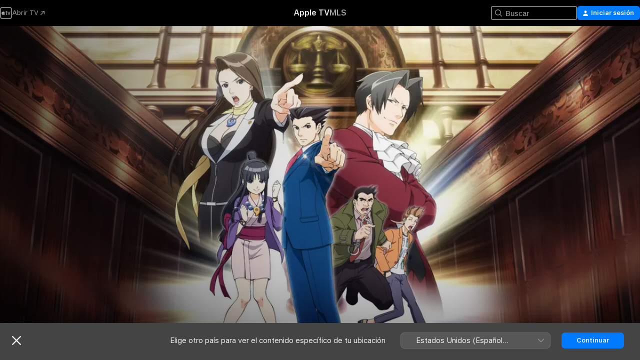

--- FILE ---
content_type: text/css
request_url: https://tv.apple.com/assets/main~DafYkty6PR.css
body_size: 94164
content:
@charset "UTF-8";.select-container.svelte-1ma3nks.svelte-1ma3nks{--selectHeight:var(--overrideSelectHeight,32px);display:grid;grid-template-columns:1fr auto;position:relative;width:var(--overridSelectContainerWidth,auto);grid-gap:22px;align-items:center;grid-template-areas:"away-select away-button";z-index:var(--z-default)}.dropdown-button.svelte-1ma3nks.svelte-1ma3nks{align-items:center;background-color:var(--dropdownBackground,#575757);border:1px solid var(--dropdownLightGray,#707070);border-radius:var(--global-border-radius-medium,7px);color:var(--systemPrimary-onDark);display:flex;font:var(--title-3);grid-area:away-select;justify-content:space-between;min-height:var(--selectHeight);padding-inline-start:30px;-webkit-user-select:none;-moz-user-select:none;user-select:none;width:160px}@media (width >= 400px){.dropdown-button.svelte-1ma3nks.svelte-1ma3nks{width:200px}}@media (min-width:1000px){.dropdown-button.svelte-1ma3nks.svelte-1ma3nks{width:300px}}@media (max-width:739px){.dropdown-button.svelte-1ma3nks.svelte-1ma3nks{width:100%}}.dropdown-button.svelte-1ma3nks span.svelte-1ma3nks{display:-webkit-box;text-align:start;-webkit-line-clamp:1;-webkit-box-orient:vertical;overflow:hidden}.dropdown-button.svelte-1ma3nks .chevron,.dropdown-select-item.svelte-1ma3nks .chevron{height:12px;fill:var(--dropdownLightGrayIcon,#999);padding-inline-end:12px;padding-inline-start:12px;transform:rotate(90deg)}ul.svelte-1ma3nks.svelte-1ma3nks{background-color:var(--dropdownBackground,#575757);border:1px solid var(--dropdownLightGray,#707070);border-radius:var(--global-border-radius-medium,7px);color:var(--systemPrimary-onDark);min-height:var(--selectHeight);position:absolute;-webkit-user-select:none;-moz-user-select:none;user-select:none;width:160px;z-index:var(--z-default)}@media (width >= 400px){ul.svelte-1ma3nks.svelte-1ma3nks{width:200px}}@media (min-width:1000px){ul.svelte-1ma3nks.svelte-1ma3nks{width:300px}}.open-up.svelte-1ma3nks ul.svelte-1ma3nks{bottom:-1px}.open-down.svelte-1ma3nks ul.svelte-1ma3nks{top:-1px}.dropdown-select-item.svelte-1ma3nks.svelte-1ma3nks{align-items:center;border-bottom:1px solid var(--dropdownLightGray,#707070);display:flex;font:var(--title-3);justify-content:space-between}.dropdown-select-item.svelte-1ma3nks.svelte-1ma3nks:last-of-type{border-bottom:0}.dropdown-select-item.svelte-1ma3nks.svelte-1ma3nks:hover{background:var(--dropdownLightGray,#707070)}.dropdown-select-item.svelte-1ma3nks.svelte-1ma3nks:hover:first-of-type{border-top-left-radius:calc(var(--global-border-radius-medium, 7px) - 2px);border-top-right-radius:calc(var(--global-border-radius-medium, 7px) - 2px)}.dropdown-select-item.svelte-1ma3nks.svelte-1ma3nks:hover:last-of-type{border-bottom-left-radius:calc(var(--global-border-radius-medium, 7px) - 2px);border-bottom-right-radius:calc(var(--global-border-radius-medium, 7px) - 2px)}.dropdown-select-item.svelte-1ma3nks span.svelte-1ma3nks{line-height:var(--selectHeight);overflow:hidden;padding-inline-start:30px;text-overflow:ellipsis;white-space:nowrap}.selected.svelte-1ma3nks.svelte-1ma3nks:before{color:var(--dropdownLightGrayIcon,#999);content:"✓";inset-inline-start:9px;position:absolute;z-index:var(--z-default)}.select-list.svelte-1ma3nks.svelte-1ma3nks{grid-area:away-select}@media (max-width:739px){.select-list.svelte-1ma3nks.svelte-1ma3nks{width:100%}}.select-button.svelte-1ma3nks.svelte-1ma3nks{background-color:var(--keyColor);border-radius:var(--global-border-radius-medium,7px);color:var(--systemPrimary-onDark);font:var(--body-emphasized);grid-area:away-button;height:var(--selectHeight);min-width:125px;padding-inline-end:30px;padding-inline-start:30px}.needs-polyfill{background:#fff;border:solid;color:#000;display:block;height:-moz-fit-content;height:fit-content;left:0;margin:auto;padding:1em;position:absolute;right:0;width:-moz-fit-content;width:fit-content}.needs-polyfill:not([open]){display:none}.needs-polyfill+.backdrop.svelte-1a4zf5b{background:rgba(0,0,0,.1)}.needs-polyfill+.backdrop.svelte-1a4zf5b,.needs-polyfill._dialog_overlay.svelte-1a4zf5b{bottom:0;left:0;position:fixed;right:0;top:0}.needs-polyfill.fixed.svelte-1a4zf5b{position:fixed;top:50%;transform:translateY(-50%)}dialog.svelte-1a4zf5b:modal{position:fixed}dialog.svelte-1a4zf5b{background:transparent;border:0;border-radius:var(--modalBorderRadius,10px);color:var(--systemPrimary);font:var(--body);height:var(--modalHeight,-moz-fit-content);height:var(--modalHeight,fit-content);max-height:var(--modalMaxHeight,initial);max-width:var(--modalMaxWidth,initial);overflow:var(--modalOverflow,auto);padding:0;top:var(--modalTop,0);width:var(--modalWidth,-moz-fit-content);width:var(--modalWidth,fit-content)}dialog.svelte-1a4zf5b:focus{outline:none}dialog.svelte-1a4zf5b+.backdrop,dialog.svelte-1a4zf5b::backdrop{background-color:var(--modalScrimColor,rgba(0,0,0,.45))}dialog.no-scrim.svelte-1a4zf5b+.backdrop,dialog.no-scrim.svelte-1a4zf5b::backdrop{--modalScrimColor:transparent}li.svelte-a89zv9.svelte-a89zv9,ul.svelte-a89zv9.svelte-a89zv9{list-style-type:none;margin:0;padding:0}ul.svelte-a89zv9.svelte-a89zv9{-moz-columns:1 auto;column-count:1;margin-bottom:25px}@media (width >= 600px){ul.svelte-a89zv9.svelte-a89zv9{-moz-columns:3 auto;column-count:3}}@media (min-width:740px){ul.svelte-a89zv9.svelte-a89zv9{-moz-columns:4 auto;column-count:4}}@media (min-width:1320px){ul.svelte-a89zv9.svelte-a89zv9{-moz-columns:5 auto;column-count:5}}@media (min-width:1680px){ul.svelte-a89zv9.svelte-a89zv9{-moz-columns:6 auto;column-count:6}}li.svelte-a89zv9.svelte-a89zv9{display:inline-block;font:var(--callout);padding-bottom:26px;padding-right:40px;width:100%}li.svelte-a89zv9 a.svelte-a89zv9{--linkColor:var(--systemPrimary)}.region-header.svelte-vqg5px{align-items:baseline;border-top:1px solid var(--labelDivider);display:flex;justify-content:space-between;padding-bottom:20px;padding-top:13px}h2.svelte-vqg5px{font:var(--title-2-emphasized);margin-inline-end:5px}.locale-switcher-modal-container.svelte-1jierl0{align-items:center;background-color:var(--pageBG);border-radius:10px;display:flex;flex-direction:column;font-family:Locale Switcher,Locale Switcher PingFang TC,-apple-system,BlinkMacSystemFont,Apple Color Emoji,SF Pro,SF Pro Icons,Helvetica Neue,Helvetica,Arial,sans-serif;height:calc(100vh - 160px);max-width:calc(100vw - 50px);min-height:230px;overflow:hidden;position:relative}[lang]:lang(zh-CN) .locale-switcher-modal-container.svelte-1jierl0{font-family:Locale Switcher,Locale Switcher PingFang SC,-apple-system,BlinkMacSystemFont,Apple Color Emoji,SF Pro,PingFang SC,SF Pro Icons,Helvetica Neue,Helvetica,Arial,sans-serif}[lang]:lang(zh-HK) .locale-switcher-modal-container.svelte-1jierl0,[lang]:lang(zh-MO) .locale-switcher-modal-container.svelte-1jierl0{font-family:Locale Switcher,Locale Switcher PingFang HK,-apple-system,BlinkMacSystemFont,Apple Color Emoji,SF Pro,PingFang HK,SF Pro Icons,Helvetica Neue,Helvetica,Arial,sans-serif}[lang]:lang(zh-TW) .locale-switcher-modal-container.svelte-1jierl0{font-family:Locale Switcher,Locale Switcher PingFang TC,-apple-system,BlinkMacSystemFont,Apple Color Emoji,SF Pro,PingFang TC,SF Pro Icons,Helvetica Neue,Helvetica,Arial,sans-serif}[lang]:lang(ar) .locale-switcher-modal-container.svelte-1jierl0{font-family:Locale Switcher,Locale Switcher PingFang TC,-apple-system,BlinkMacSystemFont,Apple Color Emoji,SF Pro,Arabic UI Text,SF Pro Icons,Segoe UI,Helvetica Neue,Helvetica,Arial,sans-serif}[lang]:lang(he) .locale-switcher-modal-container.svelte-1jierl0{font-family:Locale Switcher,Locale Switcher PingFang TC,-apple-system,BlinkMacSystemFont,Apple Color Emoji,SF Pro,Arial Hebrew,SF Pro Icons,Segoe UI,Helvetica Neue,Helvetica,Arial,sans-serif}[lang]:lang(hi) .locale-switcher-modal-container.svelte-1jierl0{font-family:Locale Switcher,Locale Switcher PingFang TC,-apple-system,BlinkMacSystemFont,Apple Color Emoji,SF Pro,Kohinoor Devanagari,SF Pro Icons,Helvetica Neue,Helvetica,Arial,sans-serif}[lang]:lang(ja) .locale-switcher-modal-container.svelte-1jierl0{font-family:Locale Switcher,Locale Switcher PingFang TC,-apple-system,BlinkMacSystemFont,Apple Color Emoji,SF Pro,Hiragino Sans,SF Pro Icons,Hiragino Kaku Gothic Pro,ヒラギノ角ゴ Pro W3,メイリオ,Meiryo,ＭＳ Ｐゴシック,Helvetica Neue,Helvetica,Arial,sans-serif}[lang]:lang(ko) .locale-switcher-modal-container.svelte-1jierl0{font-family:Locale Switcher,Locale Switcher PingFang TC,-apple-system,BlinkMacSystemFont,Apple Color Emoji,SF Pro,Apple SD Gothic Neo,SF Pro Icons,Apple Gothic,HY Gulim,MalgunGothic,HY Dotum,Lexi Gulim,Helvetica Neue,Helvetica,Arial,sans-serif}[lang]:lang(th) .locale-switcher-modal-container.svelte-1jierl0{font-family:Locale Switcher,Locale Switcher PingFang TC,-apple-system,BlinkMacSystemFont,Apple Color Emoji,SF Pro,Thonburi Pro,SF Pro Icons,Helvetica Neue,Helvetica,Arial,sans-serif}@media (min-width:740px){.locale-switcher-modal-container.svelte-1jierl0{width:990px}}@media (min-width:1680px){.locale-switcher-modal-container.svelte-1jierl0{width:1250px}}.locale-switcher-modal-container.svelte-1jierl0:after{background:linear-gradient(to top,var(--pageBG) 0,rgba(var(--pageBG-rgb),0) 100%);bottom:0;content:"";height:64px;opacity:1;pointer-events:none;position:absolute;transition-delay:0s;transition-duration:.3s;transition-property:height,width,background;width:calc(100% - 40px);z-index:var(--z-default)}@media (min-width:740px){.locale-switcher-modal-container.svelte-1jierl0:after{width:calc(100% - 60px)}}.header-container.svelte-1jierl0{max-height:120px;padding-bottom:32px;padding-top:54px;pointer-events:none;position:sticky;transition-delay:0s;transition-duration:.5s;transition-property:height,width;width:100%;z-index:var(--z-default)}.content-is-scrolling.svelte-1jierl0{box-shadow:0 3px 5px var(--systemQuaternary);transition:box-shadow .2s ease-in-out}.close-button.svelte-1jierl0{align-self:flex-start;height:18px;margin:16px 20px 10px;position:absolute;top:0;width:18px;fill:var(--systemSecondary)}.title.svelte-1jierl0{color:var(--systemPrimary);display:block;font:var(--title-1-emphasized);padding-inline-end:20px;padding-inline-start:20px;text-align:center;width:100%}@media (min-width:1000px){.title.svelte-1jierl0{font:var(--large-title-emphasized)}}.region-container.svelte-1jierl0{height:calc(100% - 120px);overflow-y:auto;padding-bottom:42px;padding-inline-end:20px;padding-inline-start:20px;position:relative}@media (width >= 600px){.region-container.svelte-1jierl0{padding-inline-end:50px;padding-inline-start:50px}}.back-button.svelte-1jierl0{align-items:center;color:var(--keyColor);display:flex;margin-bottom:16px}.back-button.svelte-1jierl0 .back-chevron{height:12px;fill:var(--keyColor);margin-inline-end:5px;transform:rotate(180deg)}html[dir=rtl] .back-button.svelte-1jierl0 .back-chevron{transform:rotate(0)}:host([dir=rtl]) .back-chevron{transform:rotate(0)}.see-all-button.svelte-1jierl0{color:var(--keyColor);min-width:42px}.see-all-button-hidden.svelte-1jierl0{display:none}.banner-container.svelte-1tek7x4{background:var(--bannerDarkGray,#444);color:var(--systemPrimary-onDark);display:grid;grid-area:structure-locale-switcher;padding:15px 25px 20px;padding-inline-end:32px;padding-inline-start:24px;position:relative;z-index:calc(var(--z-web-chrome) + 1)}@media (min-width:740px){.banner-container.svelte-1tek7x4{min-height:74px}}@media (max-width:739px){.banner-container.svelte-1tek7x4{margin-top:-54px}}@media (min-width:740px){.banner-container.svelte-1tek7x4{z-index:calc(var(--z-web-chrome) - 10)}}@media (max-width:578px){.banner-container.svelte-1tek7x4{min-height:125px;padding-top:12px}}.banner-content.svelte-1tek7x4{align-items:center;display:flex;height:100%;justify-content:center;margin:0 auto;max-width:1884px;width:100%}@media (max-width:578px){.banner-content.svelte-1tek7x4{align-items:flex-start;justify-content:space-between}}.close-button.svelte-1tek7x4{line-height:0;fill:var(--systemPrimary-onDark)}@media (max-width:739px){.close-button.svelte-1tek7x4{inset-inline-start:25px;position:absolute;top:17px;z-index:var(--z-default)}}@media (max-width:739px){:host .close-button.svelte-1tek7x4{inset-inline-start:25px}}.dropdown-container.svelte-1tek7x4{align-items:center;display:flex;justify-content:flex-end;padding-inline-start:20px;width:100%}@media (max-width:578px){.dropdown-container.svelte-1tek7x4{height:100%;justify-content:space-between}}@media (max-width:739px){.dropdown-container.svelte-1tek7x4{--overridSelectContainerWidth:100%;align-items:flex-start;flex-direction:column;padding-inline-start:0}.dropdown-container.svelte-1tek7x4 .dropdown-button{flex-grow:1}}.message.svelte-1tek7x4{font:var(--title-3);margin-inline-end:30px}@media (max-width:739px){.message.svelte-1tek7x4{margin-bottom:20px;margin-inline-end:20px;padding-inline-start:40px}}.menuicon.svelte-1noilih.svelte-1noilih{height:44px;position:relative;width:44px;z-index:var(--z-default)}.menuicon-bread.svelte-1noilih.svelte-1noilih{height:20px;left:13px;pointer-events:none;position:absolute;top:12px;transition:transform .1806s cubic-bezier(.04,.04,.12,.96);width:20px;z-index:var(--z-default)}.menuicon-bread.svelte-1noilih span.svelte-1noilih{pointer-events:none}[aria-expanded=true].svelte-1noilih .menuicon-bread.svelte-1noilih{height:24px;left:10px;top:11px;transition:transform .3192s cubic-bezier(.04,.04,.12,.96) .1008s;width:24px}[aria-expanded=true].svelte-1noilih .menuicon-bread-top.svelte-1noilih{transform:rotate(-45deg)}[aria-expanded=true].svelte-1noilih .menuicon-bread-bottom.svelte-1noilih{transform:rotate(45deg)}.menuicon-bread-crust.svelte-1noilih.svelte-1noilih{background:var(--keyColor);border-radius:1px;display:block;height:2px;position:absolute;transition:transform .1596s cubic-bezier(.52,.16,.52,.84) .1008s;width:20px;z-index:var(--z-default)}[aria-expanded=true].svelte-1noilih .menuicon-bread-crust.svelte-1noilih{transform:translateY(0);transition:transform .1806s cubic-bezier(.04,.04,.12,.96);width:24px}.menuicon-bread-crust-top.svelte-1noilih.svelte-1noilih{top:9px;transform:translateY(-4px)}[aria-expanded=true].svelte-1noilih .menuicon-bread-crust-top.svelte-1noilih{top:11px}.menuicon-bread-crust-bottom.svelte-1noilih.svelte-1noilih{bottom:9px;transform:translateY(4px)}[aria-expanded=true].svelte-1noilih .menuicon-bread-crust-bottom.svelte-1noilih{bottom:11px}@media (prefers-reduced-motion:reduce){.menuicon-bread-crust.svelte-1noilih.svelte-1noilih,.menuicon-bread.svelte-1noilih.svelte-1noilih,[aria-expanded=true].svelte-1noilih .menuicon-bread-crust.svelte-1noilih,[aria-expanded=true].svelte-1noilih .menuicon-bread.svelte-1noilih{transition:none}}.signin.svelte-jf121i{align-items:center;border-radius:6px;color:var(--text-color,var(--keyColor));display:inline-flex;font:var(--body-emphasized);height:28px;justify-content:center;min-width:64px;padding:0 12px;white-space:nowrap}.signin.svelte-jf121i .auth-icon{display:none}@media (min-width:740px){.signin.svelte-jf121i{background-color:var(--keyColorBG);color:var(--text-color,#fff)}.signin.svelte-jf121i .auth-icon{display:block;fill:var(--text-color,#fff);margin-inline-end:6px}}.account-menu.svelte-19ix11y.svelte-19ix11y{top:5px}@media (max-width:739px){.account-menu.svelte-19ix11y.svelte-19ix11y{margin-inline-end:14px}}.account-menu.svelte-19ix11y amp-contextual-menu-button{--ctxmenu-trigger-opacity:1}.user.svelte-19ix11y.svelte-19ix11y{border-radius:50%;display:flex}.user.svelte-19ix11y img.svelte-19ix11y{border-radius:inherit;height:24px;-o-object-fit:cover;object-fit:cover;width:24px}@media (max-width:739px){.user.svelte-19ix11y img.svelte-19ix11y{height:28px;width:28px}}.user.svelte-19ix11y .icon{height:24px;width:24px;fill:var(--keyColor)}@media (max-width:739px){.user.svelte-19ix11y .icon{height:28px;width:28px}}.floating-icon.svelte-22uswy{height:50px;position:relative;width:50px;z-index:1}@media (max-width:483px){.floating-icon.svelte-22uswy{width:75px}}.expandable-button.is-open .floating-icon.svelte-22uswy,.floating-icon__platter.svelte-22uswy{align-items:center;display:flex;justify-content:center}.floating-icon__platter.svelte-22uswy{border-radius:50%;cursor:pointer;height:50px;padding:10px;transition:all .4s ease-in-out;width:50px}.floating-icon__platter.svelte-22uswy path{transition:fill .15s ease-in-out;fill:var(--systemSecondary)}.floating-icon__platter.svelte-22uswy:hover path{fill:var(--systemPrimary)}.is-open .floating-icon__platter.svelte-22uswy{background-color:var(--systemStandardThinMaterialSover)}.features-list.svelte-1eeukan.svelte-1eeukan{border-radius:8px;overflow:hidden}table.svelte-1eeukan.svelte-1eeukan{border-collapse:collapse;width:100%}.control.svelte-1eeukan.svelte-1eeukan{text-align:end;width:100px}td.svelte-1eeukan.svelte-1eeukan,th.svelte-1eeukan.svelte-1eeukan{border-bottom:1px solid var(--labelDivider);padding:10px;text-align:left}tr.svelte-1eeukan:last-child td.svelte-1eeukan,tr.svelte-1eeukan:last-child th.svelte-1eeukan{border-bottom:none}th.svelte-1eeukan.svelte-1eeukan{background:var(--systemQuaternary);color:var(--systemPrimary);font:var(--title-3-emphasized)}td.svelte-1eeukan.svelte-1eeukan{background:var(--systemQuinary);color:var(--systemPrimary);font:var(--headline)}td.svelte-1eeukan.svelte-1eeukan:nth-child(2){text-align:end}.toggle.svelte-1eeukan.svelte-1eeukan{display:inline-block;height:24px;position:relative;width:40px;clip:auto;clip-path:none;overflow:initial}.toggle.svelte-1eeukan input.svelte-1eeukan{height:0;opacity:0;width:0}.slider.svelte-1eeukan.svelte-1eeukan{background-color:var(--systemGray);border-radius:24px;bottom:0;cursor:pointer;left:0;position:absolute;right:0;top:0;transition:.4s}.slider.svelte-1eeukan.svelte-1eeukan:before{background-color:#fff;border-radius:50%;bottom:2px;content:"";height:20px;left:2px;position:absolute;transition:.4s;width:20px}input.svelte-1eeukan:checked+.slider.svelte-1eeukan{background-color:var(--systemGreen)}input.svelte-1eeukan:checked+.slider.svelte-1eeukan:before{transform:translate(16px)}dialog.svelte-1s18q5{background:var(--pageBG);border:none;border-radius:10px;box-shadow:inset 0 0 0 1px rgba(255,255,255,.05),0 0 0 .5px rgba(0,0,0,.2),0 8px 40px var(--dialogShadowColor);color:var(--systemPrimary);display:flex;flex-direction:column;max-width:600px;min-height:200px;padding:20px;position:relative;width:90%}.dialog-footer.svelte-1s18q5 a,.dialog-footer.svelte-1s18q5 button{background:var(--keyColorBG,var(--keyColor,var(--systemBlue)));border:1px solid transparent;border-radius:5px;color:var(--systemPrimary-onDark);cursor:pointer;font:var(--title-3-emphasized);margin:0 5px;padding:10px 20px}.dialog-footer.svelte-1s18q5 a:hover{text-decoration:none}.dialog-footer.svelte-1s18q5 button:disabled{background-color:var(--systemGrey);border:1px solid var(--systemSecondary);color:var(--systemSecondary);cursor:not-allowed}.dialog-footer.svelte-1s18q5 button.secondary{background-color:var(--systemGrey);border:1px solid var(--keyColorBG,var(--keyColor,var(--systemBlue)));color:var(--systemPrimary)}.dialog-header.svelte-1s18q5{border-bottom:1px solid var(--systemSecondary)}.dialog-header.svelte-1s18q5 p{margin:10px 0}.dialog-content.svelte-1s18q5{align-items:center;display:flex;flex-direction:column;max-height:500px;overflow-y:auto;padding:20px 10px;row-gap:20px;text-align:center}.dialog-content.svelte-1s18q5 p{align-self:start;margin:0}.dialog-footer.svelte-1s18q5{border-top:1px solid var(--systemSecondary);display:flex;justify-content:space-between;padding:10px 0;text-align:right}.title.svelte-126ch6l.svelte-126ch6l{font:var(--title-1-emphasized)}.error-message.svelte-126ch6l.svelte-126ch6l{color:#d1242f;font-size:14px;line-height:1.4;margin:0}.button-container.svelte-126ch6l.svelte-126ch6l{display:flex;justify-content:flex-start}.itfe-table.svelte-126ch6l.svelte-126ch6l{border-collapse:collapse;border-radius:8px;margin-top:16px;overflow:hidden;width:100%}.itfe-table.svelte-126ch6l th.svelte-126ch6l{background:var(--systemQuaternary);border-bottom:1px solid var(--labelDivider);color:var(--systemPrimary);font:var(--title-3-emphasized);padding:10px;text-align:left}.itfe-table.svelte-126ch6l td.svelte-126ch6l{background:var(--systemQuinary);border-bottom:1px solid var(--labelDivider);color:var(--systemPrimary);font:var(--headline);padding:10px}.itfe-table.svelte-126ch6l tbody tr:last-child td.svelte-126ch6l{border-bottom:none}.itfe-description.svelte-126ch6l.svelte-126ch6l{border-bottom:none!important;color:var(--systemSecondary);font-size:13px;padding:8px 10px!important}.itfe-input-cell.svelte-126ch6l.svelte-126ch6l{padding:10px!important}.itfe-input-wrapper.svelte-126ch6l.svelte-126ch6l{align-items:center;display:flex;gap:8px}.itfe-input.svelte-126ch6l.svelte-126ch6l{background:var(--systemBackground);border:1px solid var(--labelDivider);border-radius:6px;color:var(--systemPrimary);flex:1;font-family:monospace;font-size:14px;padding:8px 12px;transition:border-color .2s}.itfe-input.svelte-126ch6l.svelte-126ch6l:focus{border-color:var(--systemBlue);outline:none}.itfe-input.invalid.svelte-126ch6l.svelte-126ch6l{background:rgba(209,36,47,.05);border-color:#d1242f}.apply-button.svelte-126ch6l.svelte-126ch6l{background:var(--systemBlue);border:none;border-radius:6px;color:#fff;cursor:pointer;flex-shrink:0;font-size:14px;font-weight:600;padding:8px 20px;transition:opacity .2s}.apply-button.svelte-126ch6l.svelte-126ch6l:hover:not(:disabled){opacity:.8}.apply-button.svelte-126ch6l.svelte-126ch6l:disabled{cursor:not-allowed;opacity:.4}.clear-all-button.svelte-126ch6l.svelte-126ch6l{background:var(--systemGray);border:none;border-radius:6px;color:var(--systemBackground);cursor:pointer;flex-shrink:0;font-size:14px;font-weight:600;padding:8px 16px;transition:background .2s}.clear-all-button.svelte-126ch6l.svelte-126ch6l:hover{background:var(--systemGray2)}.itfe-chips.svelte-126ch6l.svelte-126ch6l{display:flex;flex-wrap:wrap;gap:8px;margin-top:12px}.itfe-chip.svelte-126ch6l.svelte-126ch6l{align-items:center;background:var(--systemQuaternary);border:1px solid var(--labelDivider);border-radius:16px;color:var(--systemPrimary);display:inline-flex;font-family:monospace;font-size:13px;gap:6px;padding:6px 8px 6px 12px}.chip-label.svelte-126ch6l.svelte-126ch6l{font-weight:600}.chip-remove.svelte-126ch6l.svelte-126ch6l{align-items:center;background:var(--systemGray);border:none;border-radius:50%;color:var(--systemBackground);cursor:pointer;display:flex;font-size:12px;height:18px;justify-content:center;line-height:1;padding:0;transition:background .2s;width:18px}.chip-remove.svelte-126ch6l.svelte-126ch6l:hover{background:var(--systemGray2)}.validation-error.svelte-126ch6l.svelte-126ch6l{color:#d1242f;font-size:13px;font:var(--headline);margin:8px 0 0}.itfe-active.svelte-126ch6l.svelte-126ch6l{font-size:13px}.itfe-active.svelte-126ch6l strong.svelte-126ch6l{color:var(--systemPrimary);font:var(--headline)}.itfe-value.svelte-126ch6l.svelte-126ch6l{background:var(--systemBackground);border:1px solid var(--labelDivider);border-radius:4px;color:var(--systemGreen);display:inline-block;font-family:monospace;font-size:12px;margin-left:8px;padding:4px 8px}.itfe-sources.svelte-126ch6l.svelte-126ch6l{font-size:12px;margin-top:8px}.itfe-sources.svelte-126ch6l summary.svelte-126ch6l{color:var(--systemBlue);cursor:pointer;font:var(--headline);-webkit-user-select:none;-moz-user-select:none;user-select:none}.itfe-sources.svelte-126ch6l summary.svelte-126ch6l:hover{text-decoration:underline}.sources-list.svelte-126ch6l.svelte-126ch6l{margin-top:8px;padding-left:16px}.sources-list.svelte-126ch6l div.svelte-126ch6l{color:var(--systemSecondary);font:var(--headline);margin:4px 0}.sources-list.svelte-126ch6l strong.svelte-126ch6l{color:var(--systemPrimary)}.combined-note.svelte-126ch6l.svelte-126ch6l{border-top:1px solid var(--labelDivider);margin-top:8px;padding-top:8px}.tabs.svelte-7lqlu6{border-bottom:1px solid var(--labelDivider);display:flex}.tab.svelte-7lqlu6{border-bottom:2px solid transparent;color:var(--systemSecondary);cursor:pointer;font:var(--headline-semibold);margin:0 .5rem;padding:.5rem 1rem;transition:color .3s,border-bottom .3s}.tab.active.svelte-7lqlu6,.tab.svelte-7lqlu6:hover{color:var(--systemPrimary)}.tab.active.svelte-7lqlu6{border-bottom:1px solid var(--systemPrimary)}.tags-list.svelte-o07wf0{margin-top:10px;text-align:left}.tag.svelte-o07wf0{margin-bottom:1rem}.tag-label.svelte-o07wf0{font:var(--headline-semibold)}.tag-value.svelte-o07wf0{background-color:transparent;border:1px solid var(--systemTertiary);border-radius:6px;color:var(--systemPrimary);font:var(--body);margin-top:5px;padding:10px}.tag--select.svelte-o07wf0{position:relative}.tag--select.svelte-o07wf0:after{color:var(--systemPrimary);content:"⟩";font-size:17px;position:absolute;right:15px;top:50%;transform:rotate(90deg) scaleX(1.4)}.tag-value--select.svelte-o07wf0{-webkit-appearance:none;-moz-appearance:none;appearance:none;padding:10px;width:100%}.facebook-preview.svelte-qzcdea.svelte-qzcdea{align-items:flex-start;background-color:var(--pageBG);border:1px solid var(--labelDivider);border-radius:8px;box-shadow:0 4px 8px var(--dialogShadowColor);display:flex;flex-direction:column;font-family:Arial,sans-serif;justify-content:flex-start;margin:10px auto 20px;max-width:468px;overflow:hidden;width:100%}.facebook-preview.svelte-qzcdea .image.svelte-qzcdea{align-items:center;display:flex;height:267px;justify-content:center;overflow:auto;position:relative}.facebook-preview.svelte-qzcdea .image img.svelte-qzcdea{display:block;height:auto;width:100%}.facebook-preview.svelte-qzcdea .details.svelte-qzcdea{padding:16px;text-align:start}.facebook-preview.svelte-qzcdea .details .title.svelte-qzcdea{color:var(--systemPrimary);font-size:18px;font-weight:700;margin-bottom:8px}.facebook-preview.svelte-qzcdea .details .description.svelte-qzcdea{color:var(--systemSecondary);font-size:16px}.facebook-preview.svelte-qzcdea .details .card-link.svelte-qzcdea{color:var(--systemPrimary);margin-bottom:4px;text-transform:uppercase}.preview-container.svelte-pdwx8j.svelte-pdwx8j{display:flex}.seo-preview.svelte-pdwx8j.svelte-pdwx8j{align-items:flex-start;background-color:var(--pageBG);border-radius:8px;box-shadow:inset 0 0 0 1px rgba(255,255,255,.2),0 0 0 .5px rgba(0,0,0,.2),0 0 7px var(--dialogShadowColor);color:var(--systemPrimary);display:flex;flex-direction:column;font-family:Arial,sans-serif;justify-content:flex-start;margin:20px auto 5px;max-width:600px;padding:15px;width:100%}.seo-preview.svelte-pdwx8j .favicon.svelte-pdwx8j{display:inline-block;height:18px;margin-right:5px;vertical-align:middle;width:18px}.seo-preview.svelte-pdwx8j .url.svelte-pdwx8j{color:var(--systemPrimary);display:inline-block;font-size:14px;margin-bottom:2px}.seo-preview.svelte-pdwx8j .title.svelte-pdwx8j{color:var(--systemBlue);cursor:pointer;font-size:18px;font-weight:400;line-height:1.3;margin:5px 0;text-decoration:none}.seo-preview.svelte-pdwx8j .title.svelte-pdwx8j:hover{text-decoration:underline}.seo-preview.svelte-pdwx8j .description.svelte-pdwx8j{color:var(--systemPrimary);font-size:14px;line-height:1.58;margin-top:6px;text-align:start}.share-button.svelte-pdwx8j.svelte-pdwx8j{padding:10px;width:20px}.share-notice.svelte-pdwx8j.svelte-pdwx8j{font:var(--caption-1);padding-inline-end:20px;text-align:end}.x-preview.svelte-1vedknw.svelte-1vedknw{align-items:center;background-color:#fff;border:0 solid #ccc;border-radius:10px;box-shadow:0 2px 8px rgba(0,0,0,.1);color:#333;display:flex;flex-direction:column;margin-top:20px}.x-preview__image.svelte-1vedknw.svelte-1vedknw{height:auto;width:100%}.x-preview__content.svelte-1vedknw.svelte-1vedknw{display:flex;flex-direction:column;font-size:15px;height:100%;justify-content:center;margin-top:10px;row-gap:5px;text-align:center}.x-preview__content__title.svelte-1vedknw.svelte-1vedknw{font-weight:700}.x-preview__content__description.svelte-1vedknw.svelte-1vedknw{color:#666}.x-preview__content__attribution.svelte-1vedknw.svelte-1vedknw{color:#666;font-size:.85rem}.x-preview--large.svelte-1vedknw.svelte-1vedknw{max-width:600px;padding:20px}.x-preview--large__image.svelte-1vedknw.svelte-1vedknw{width:100%}.x-preview--large__content.svelte-1vedknw.svelte-1vedknw{text-align:left}.x-preview--horizontal.svelte-1vedknw.svelte-1vedknw{align-items:flex-start;flex-direction:row;height:130px;width:515px}.x-preview--horizontal.svelte-1vedknw .x-preview__image-container.svelte-1vedknw{border-bottom-left-radius:10px;border-top-left-radius:10px;flex:0 130px;height:auto;margin-right:20px;overflow:hidden}.x-preview--horizontal.svelte-1vedknw .x-preview__content.svelte-1vedknw{flex:5;margin-top:0;text-align:left}.x-preview--horizontal.svelte-1vedknw .x-preview__content__title.svelte-1vedknw{font-weight:700}@media (prefers-color-scheme:dark){.x-preview.svelte-1vedknw.svelte-1vedknw{background-color:#1e1e1e;border-color:#444;box-shadow:0 2px 8px rgba(0,0,0,.5);color:#f5f5f5}.x-preview.svelte-1vedknw .x-preview__content__attribution.svelte-1vedknw,.x-preview.svelte-1vedknw .x-preview__content__description.svelte-1vedknw{color:#aaa}}.social-preview-container.svelte-ul5gga{display:flex;flex-direction:column;width:100%}.title.svelte-qbj5lc{font:var(--title-1-emphasized)}.bentobox-styles-loaded #bentobox .bentobox-ui{-webkit-backdrop-filter:blur(60px) saturate(240%);backdrop-filter:blur(60px) saturate(240%);background-color:var(--systemStandardUltrathickMaterialSover)!important;box-shadow:inset 0 0 0 1px rgba(255,255,255,.2),0 0 0 .5px rgba(0,0,0,.2),0 8px 40px var(--dialogShadowColor)!important;box-sizing:content-box!important}@media (max-width:483px){.bentobox-styles-loaded:has(.expandable-button.is-open) #bentobox .bentobox-ui{left:45px!important}}.bentobox-styles-loaded #bentobox .bentobox-tool-wrap .tool-module-wrap.module-menu{-webkit-backdrop-filter:blur(60px) saturate(240%);backdrop-filter:blur(60px) saturate(240%);background-color:var(--systemStandardUltrathickMaterialSover)!important;border:.5px solid rgba(0,0,0,.2)!important;box-shadow:inset 0 0 0 1px rgba(255,255,255,.2),0 8px 40px var(--dialogShadowColor)!important}.bentobox-styles-loaded #bentobox .settings-list-item:has([bb-label=themeToggle]){display:none}.bentobox-styles-loaded #bentobox .bentobox-ui,.bentobox-styles-loaded #bentobox .bentobox-ui .overflow-gradient{background-image:none!important}.bentobox-styles-loaded #bentobox .tool-name{border:.5px solid rgba(0,0,0,.2)!important;box-shadow:inset 0 0 0 1px rgba(255,255,255,.2),0 8px 40px var(--dialogShadowColor)!important;box-sizing:content-box!important}.bentobox-styles-loaded #bentobox .tool-name-description{color:var(--systemSecondary)!important}.bentobox-styles-loaded #bentobox button{background-color:transparent!important}.bentobox-styles-loaded #bentobox .bentobox-tool-wrap .bentobox-tool-module .module-component-input-wrap.form-input input{color:var(--systemPrimary)!important}.copy.svelte-16yekn0.svelte-16yekn0{align-items:center;border-radius:50%;display:flex;height:40px;justify-content:center;transition:background-color .15s ease;width:40px}.copy.svelte-16yekn0.svelte-16yekn0:hover{background-color:var(--systemQuaternary)}.copy.svelte-16yekn0.svelte-16yekn0:active{background-color:var(--systemQuinary)}.copy.svelte-16yekn0 .copy-container.svelte-16yekn0{height:20px;position:relative;width:20px}.copy.svelte-16yekn0 .copy-container.svelte-16yekn0 path{fill:var(--systemSecondary)}.json-viewer.svelte-1lu9wyn{font-family:monospace;font-size:14px;overflow-anchor:none;padding-left:20px}.key.svelte-1lu9wyn{color:var(--systemRed)}.string.svelte-1lu9wyn{color:var(--systemSecondary)}.number.svelte-1lu9wyn{color:var(--systemTeal)}.boolean.svelte-1lu9wyn{color:var(--systemYellow)}.null.svelte-1lu9wyn{color:var(--systemOrange)}.collapsible.svelte-1lu9wyn{cursor:pointer}.collapsible.svelte-1lu9wyn:before{color:#888;content:"▶ ";display:inline-block;margin-left:-1em;transform:rotate(90deg);transform-origin:center;transition:transform .2s ease-in-out;width:1em}.collapsible.collapsed.svelte-1lu9wyn:before{transform:rotate(0)}.hidden.svelte-1lu9wyn{display:none}.array-label.svelte-1lu9wyn,.object-label.svelte-1lu9wyn{margin-bottom:.5em}.property.svelte-1lu9wyn{-webkit-user-select:text;-moz-user-select:text;user-select:text}.topic.svelte-3bie9s{color:var(--systemSecondary);font:var(--callout-medium-short)}.event-type.svelte-3bie9s{color:var(--systemPrimary);font:var(--title-2-semibold-tall)}.data.svelte-3bie9s{padding-top:5px}.metric.svelte-3bie9s{align-items:center;display:grid;grid-template-columns:1fr 50px;padding:10px}.buttons.svelte-3bie9s{text-align:center}li.svelte-3bie9s{border-bottom:1px solid var(--labelDivider);max-width:100%;padding:10px 0}.topic.svelte-5t07lw{color:var(--systemSecondary);font:var(--callout-medium-short)}.event-type.svelte-5t07lw{color:var(--systemPrimary);font:var(--title-2-semibold-tall)}.metric-flush.svelte-5t07lw{align-items:center;border-bottom:4px solid var(--systemTertiary);display:grid;grid-template-columns:1fr;padding:10px}.metrics-list-container.svelte-m5fk6r{height:100%;overflow:scroll}.metrics-list.svelte-m5fk6r{height:auto;list-style:none}.empty.svelte-m5fk6r{display:block;padding:10px}.heading.svelte-ttdqdr{border-bottom:1px solid var(--labelDivider);display:grid;grid-template-areas:"a b c";grid-template-columns:1fr 100px 30px;height:50px;padding:10px}.drag-edge.svelte-ttdqdr{cursor:ns-resize;height:5px;opacity:0;width:100%}.filter.svelte-ttdqdr{display:flex;grid-area:a}.clear.svelte-ttdqdr{grid-area:b}.modal-close-button.svelte-ttdqdr{grid-area:c}.filter-option.svelte-ttdqdr{padding:0 10px}.filter-option.enabled.svelte-ttdqdr{color:var(--keyColor)}.clear.svelte-ttdqdr{align-items:center;border:1px solid var(--systemRed);border-radius:6px;color:var(--systemRed);display:inline-flex;font:var(--body-emphasized);height:28px;justify-content:center;margin-inline-end:15px;min-width:64px;padding:0 12px;white-space:nowrap}.modal.svelte-ttdqdr{-webkit-backdrop-filter:blur(60px) saturate(240%);backdrop-filter:blur(60px) saturate(240%);background-color:var(--systemStandardUltrathickMaterialSover)!important;border-right:.5px solid rgba(0,0,0,.2);bottom:0;box-shadow:inset 0 .5px 0 .5px rgba(255,255,255,.2),0 6px 15px var(--radiosityShadowColor);display:grid;grid-template-rows:5px 50px 1fr;height:300px;left:0;overflow:hidden;position:fixed;width:100%;z-index:9999999}.modal-container.svelte-ttdqdr{overflow:hidden}.enabled.svelte-ttdqdr svg path{fill:var(--systemPrimary)}.modal-close-button.svelte-ttdqdr{-webkit-appearance:none;-moz-appearance:none;appearance:none;background:transparent;border:none;border-radius:50%;color:var(--systemPrimary);cursor:pointer;margin:0;padding:0;position:relative;width:30px}.modal-close-button.svelte-ttdqdr:after,.modal-close-button.svelte-ttdqdr:before{background-color:#666;border-radius:1px;content:"";height:15px;left:50%;position:absolute;top:50%;transform-origin:center;width:2px}.modal-close-button.svelte-ttdqdr:before{transform:translate(-50%,-50%) rotate(45deg)}.modal-close-button.svelte-ttdqdr:after{transform:translate(-50%,-50%) rotate(-45deg)}.featurekit-toolbar.svelte-ymtp9f.svelte-ymtp9f{color-scheme:light dark;--systemRed:#ff3b30;--systemOrange:#ff9500;--systemYellow:#fc0;--systemGreen:#28cd41;--systemMint:#00c7be;--systemTeal:#59adc4;--systemCyan:#55bef0;--systemBlue:#007aff;--systemIndigo:#5856d6;--systemPurple:#af52de;--systemPink:#ff2d55;--systemBrown:#a2845e;--systemGray:#8e8e93;--systemPrimary:rgba(0,0,0,.85);--systemPrimary-onLight:rgba(0,0,0,.85);--systemPrimary-onDark:hsla(0,0%,100%,.85);--systemSecondary:rgba(0,0,0,.5);--systemSecondary-onLight:rgba(0,0,0,.5);--systemSecondary-onDark:hsla(0,0%,100%,.55);--systemTertiary:rgba(0,0,0,.25);--systemTertiary-onLight:rgba(0,0,0,.25);--systemTertiary-onDark:hsla(0,0%,100%,.25);--systemQuaternary:rgba(0,0,0,.1);--systemQuaternary-onLight:rgba(0,0,0,.1);--systemQuaternary-onDark:hsla(0,0%,100%,.1);--systemQuinary:rgba(0,0,0,.05);--systemQuinary-onLight:rgba(0,0,0,.05);--systemQuinary-onDark:hsla(0,0%,100%,.05);--systemStandardUltrathinMaterialSover:hsla(0,0%,96%,.36);--systemStandardThinMaterialSover:hsla(0,0%,96%,.48);--systemStandardMediumMaterialSover:hsla(0,0%,96%,.6);--systemStandardThickMaterialSover:hsla(0,0%,96%,.72);--systemStandardUltrathickMaterialSover:hsla(0,0%,96%,.84);--systemHeaderMaterialSover:hsla(0,0%,100%,.8);--systemToolbarTitlebarMaterialSover:hsla(0,0%,99%,.8);--labelDivider:rgba(0,0,0,.15);--vibrantDivider:rgba(60,60,67,.29);--pageBG:#fff;--radiosityShadowColor:rgba(0,0,0,.1);--font-family:-apple-system,BlinkMacSystemFont,Apple Color Emoji,SF Pro,SF Pro Icons,Helvetica Neue,Helvetica,Arial,sans-serif;--large-title:400 26px/1.23 var(--font-family);--title-1:400 22px/1.18 var(--font-family);--title-2:400 17px/1.29 var(--font-family);--title-3:400 15px/1.33 var(--font-family);--headline:700 13px/1.23 var(--font-family);--body:400 13px/1.23 var(--font-family);--callout:400 12px/1.25 var(--font-family);--subhead:400 11px/1.27 var(--font-family);--footnote:400 10px/1.3 var(--font-family);--caption-1:400 10px/1.3 var(--font-family);--caption-2:500 10px/1.3 var(--font-family);--headline-semibold:600 13px/1.23 var(--font-family);--large-title-emphasized:700 26px/1.23 var(--font-family);--title-1-emphasized:700 22px/1.18 var(--font-family);--title-2-emphasized:700 17px/1.29 var(--font-family);--title-3-emphasized:600 15px/1.33 var(--font-family);--headline-emphasized:800 13px/1.23 var(--font-family);--body-emphasized:600 13px/1.23 var(--font-family);--callout-emphasized:600 12px/1.25 var(--font-family);--subhead-emphasized:600 11px/1.27 var(--font-family);--footnote-emphasized:600 10px/1.3 var(--font-family);--caption-1-emphasized:500 10px/1.3 var(--font-family);--caption-2-emphasized:600 10px/1.3 var(--font-family)}@media (prefers-contrast:more){.featurekit-toolbar.svelte-ymtp9f.svelte-ymtp9f{--systemRed:#d70015;--systemOrange:#c93400;--systemYellow:#a05a00;--systemGreen:#007d1b;--systemMint:#0c817b;--systemTeal:#008299;--systemCyan:#0071a4;--systemBlue:#0040dd;--systemIndigo:#3634a3;--systemPurple:#ad44ab;--systemPink:#d30f45;--systemBrown:#7f6545;--systemGray:#69696e;--systemPrimary:#000;--systemPrimary-onLight:#000;--systemPrimary-onDark:#fff;--systemSecondary:rgba(0,0,0,.76);--systemTertiary:rgba(0,0,0,.56);--systemQuaternary:rgba(0,0,0,.35);--systemQuinary:rgba(0,0,0,.1);--systemStandardUltrathinMaterialSover:#d2d2d2;--systemStandardThinMaterialSover:#dcdcdc;--systemStandardMediumMaterialSover:#e6e6e6;--systemStandardThickMaterialSover:#f0f0f0;--systemStandardUltrathickMaterialSover:#fafafa;--systemHeaderMaterialSover:#fff;--systemToolbarTitlebarMaterialSover:#fff}}@media (prefers-color-scheme:dark){.featurekit-toolbar.svelte-ymtp9f.svelte-ymtp9f{--systemRed:#ff453a;--systemOrange:#ff9f0a;--systemYellow:#ffd60a;--systemGreen:#32d74b;--systemMint:#63e6e2;--systemTeal:#6ac4dc;--systemCyan:#5ac8f5;--systemBlue:#0a84ff;--systemIndigo:#5e5ce6;--systemPurple:#bf5af2;--systemPink:#ff375f;--systemBrown:#ac8e68;--systemGray:#98989d;--systemPrimary:hsla(0,0%,100%,.85);--systemPrimary-onLight:rgba(0,0,0,.85);--systemPrimary-onDark:hsla(0,0%,100%,.85);--systemSecondary:hsla(0,0%,100%,.55);--systemSecondary-onLight:rgba(0,0,0,.5);--systemSecondary-onDark:hsla(0,0%,100%,.55);--systemTertiary:hsla(0,0%,100%,.25);--systemTertiary-onLight:rgba(0,0,0,.25);--systemTertiary-onDark:hsla(0,0%,100%,.25);--systemQuaternary:hsla(0,0%,100%,.1);--systemQuaternary-onLight:rgba(0,0,0,.1);--systemQuaternary-onDark:hsla(0,0%,100%,.1);--systemQuinary:hsla(0,0%,100%,.05);--systemQuinary-onLight:rgba(0,0,0,.05);--systemQuinary-onDark:hsla(0,0%,100%,.05);--systemStandardUltrathinMaterialSover:rgba(40,40,40,.4);--systemStandardThinMaterialSover:rgba(40,40,40,.5);--systemStandardMediumMaterialSover:rgba(40,40,40,.6);--systemStandardThickMaterialSover:rgba(40,40,40,.7);--systemStandardUltrathickMaterialSover:rgba(40,40,40,.8);--systemHeaderMaterialSover:rgba(30,30,30,.8);--systemToolbarTitlebarMaterialSover:rgba(60,60,60,.8);--labelDivider:hsla(0,0%,100%,.1);--vibrantDivider:rgba(235,235,245,.19);--pageBG:#1f1f1f;--radiosityShadowColor:rgba(0,0,0,.3)}}@media (prefers-color-scheme:dark) and (prefers-contrast:more){.featurekit-toolbar.svelte-ymtp9f.svelte-ymtp9f{--systemRed:#ff6961;--systemOrange:#ffb340;--systemYellow:#ffd426;--systemGreen:#31de4b;--systemMint:#63e6e2;--systemTeal:#5de6ff;--systemCyan:#70d7ff;--systemBlue:#409cff;--systemIndigo:#7d7aff;--systemPurple:#da8fff;--systemPink:#ff6482;--systemBrown:#b59469;--systemGray:#98989d;--systemPrimary:#fff;--systemPrimary-onLight:#000;--systemPrimary-onDark:#fff;--systemSecondary:hsla(0,0%,100%,.7);--systemSecondary-onLight:rgba(0,0,0,.76);--systemSecondary-onDark:hsla(0,0%,100%,.7);--systemTertiary:hsla(0,0%,100%,.5);--systemTertiary-onLight:rgba(0,0,0,.56);--systemTertiary-onDark:hsla(0,0%,100%,.5);--systemQuaternary:hsla(0,0%,100%,.3);--systemQuaternary-onLight:rgba(0,0,0,.35);--systemQuaternary-onDark:hsla(0,0%,100%,.3);--systemQuinary:hsla(0,0%,100%,.1);--systemQuinary-onLight:rgba(0,0,0,.1);--systemQuinary-onDark:hsla(0,0%,100%,.1);--systemStandardUltrathinMaterialSover:#000;--systemStandardThinMaterialSover:#0a0a0a;--systemStandardMediumMaterialSover:#141414;--systemStandardThickMaterialSover:#1e1e1e;--systemStandardUltrathickMaterialSover:#282828;--systemHeaderMaterialSover:#1e1e1e;--systemToolbarTitlebarMaterialSover:#262626}}.expandable-button.svelte-ymtp9f.svelte-ymtp9f{align-items:center;-webkit-backdrop-filter:blur(60px) saturate(240%);backdrop-filter:blur(60px) saturate(240%);background-color:var(--systemStandardUltrathickMaterialSover)!important;border:.5px solid rgba(0,0,0,.2);border-radius:30px;box-shadow:inset 0 0 0 1px rgba(255,255,255,.2),0 6px 15px var(--radiosityShadowColor);cursor:pointer;display:flex;height:50px;justify-content:center;overflow:hidden;position:fixed;transition:all .4s ease;width:50px;z-index:var(--z-modal)}@media (max-width:483px){.expandable-button.svelte-ymtp9f.svelte-ymtp9f:not(.is-open){overflow:visible}}.expandable-button.is-open.svelte-ymtp9f.svelte-ymtp9f{animation:none;border-radius:30px;width:240px}@media (max-width:483px){.expandable-button.is-open.svelte-ymtp9f.svelte-ymtp9f{height:240px;width:50px}}.button-content.svelte-ymtp9f.svelte-ymtp9f{align-items:center;display:flex;height:100%;position:relative;width:240px}.toolbar.svelte-ymtp9f.svelte-ymtp9f{align-items:center;display:flex;flex-direction:var(--direction);height:100%;justify-content:space-around;opacity:0;padding:10px;pointer-events:none;position:absolute;transition:opacity .3s ease;width:200px;z-index:var(--z-modal)}@media (max-width:483px){.toolbar.svelte-ymtp9f.svelte-ymtp9f{height:200px;width:100%}}.is-open.svelte-ymtp9f .toolbar.svelte-ymtp9f{opacity:1;pointer-events:auto}.bottom-start.svelte-ymtp9f .toolbar.svelte-ymtp9f{inset-inline-start:40px}.bottom-end.svelte-ymtp9f .toolbar.svelte-ymtp9f{inset-inline-end:40px}.top-start.svelte-ymtp9f .toolbar.svelte-ymtp9f{inset-inline-start:40px}@media (max-width:483px){.top-start.svelte-ymtp9f .toolbar.svelte-ymtp9f{inset-block-start:40px;inset-inline-start:auto}}.top-end.svelte-ymtp9f .toolbar.svelte-ymtp9f{inset-inline-end:40px}@media (max-width:483px){.top-end.svelte-ymtp9f .toolbar.svelte-ymtp9f{inset-block-end:40px}}.icon.svelte-ymtp9f.svelte-ymtp9f{align-items:center;border-radius:20px;cursor:pointer;display:flex;height:40px;justify-content:center;padding:4px;width:40px}.icon.svelte-ymtp9f path{transition:fill .15s ease-in-out;fill:var(--systemSecondary)}.icon.svelte-ymtp9f:hover path{fill:var(--systemPrimary)}.floating-icon-button.svelte-ymtp9f.svelte-ymtp9f{align-items:center;display:flex;height:40px;inset-inline-end:4px;justify-content:center;position:absolute;transition:transform .3s ease;width:40px;z-index:2}@media (max-width:483px){.floating-icon-button.svelte-ymtp9f.svelte-ymtp9f{inset-block-start:4px}.floating-icon-button.svelte-ymtp9f:focus .top-end{inset-inline-end:0;transition-delay:0s}.floating-icon-button.svelte-ymtp9f:focus .floating-icon__platter{border-radius:50%;transition-delay:0s}}.floating-icon-button.svelte-ymtp9f .xmark-icon{height:18px;width:18px}.bottom-start.svelte-ymtp9f .floating-icon-button.svelte-ymtp9f,.top-start.svelte-ymtp9f .floating-icon-button.svelte-ymtp9f{inset-inline-start:4px}.bottom-start.svelte-ymtp9f.svelte-ymtp9f{bottom:20px;inset-inline-start:20px}@media (max-width:483px){.bottom-start.svelte-ymtp9f.svelte-ymtp9f{animation:svelte-ymtp9f-attention-start 1.5s ease-in-out 1s 1;display:flex;inset-inline-start:-38px;justify-content:flex-end;top:57px;transition:inset-inline-start .3s ease-in-out;transition-delay:3s}.bottom-start.svelte-ymtp9f.svelte-ymtp9f:before{align-self:start;content:"";cursor:default;display:block;height:50px;left:-10px;position:fixed;top:0;width:11px;z-index:1}.bottom-start.svelte-ymtp9f.svelte-ymtp9f.is-open,.bottom-start.svelte-ymtp9f.svelte-ymtp9f:focus-within,.bottom-start.svelte-ymtp9f.svelte-ymtp9f:hover{inset-inline-start:10px;transition-delay:0s}.bottom-start.svelte-ymtp9f.is-open .floating-icon__platter,.bottom-start.svelte-ymtp9f:focus-within .floating-icon__platter,.bottom-start.svelte-ymtp9f:hover .floating-icon__platter{border-radius:50%;transition-delay:0s}.bottom-start.is-open.expandable-button.svelte-ymtp9f.svelte-ymtp9f,.bottom-start:focus-within.expandable-button.svelte-ymtp9f.svelte-ymtp9f,.bottom-start:hover.expandable-button.svelte-ymtp9f.svelte-ymtp9f{border-radius:30px;transition-delay:0s}.bottom-start.svelte-ymtp9f .floating-icon__platter{border-radius:10px;transition:border-radius .3s ease-in-out,background-color .3s ease-in-out}.bottom-start.expandable-button.svelte-ymtp9f.svelte-ymtp9f{border-radius:10px;transition-delay:3s;transition:all .3s ease-in-out}}.bottom-center.svelte-ymtp9f.svelte-ymtp9f{bottom:20px;left:50%;transform:translate(-50%)}.bottom-end.svelte-ymtp9f.svelte-ymtp9f{bottom:20px;inset-inline-end:20px}@media (max-width:483px){.bottom-end.svelte-ymtp9f.svelte-ymtp9f{animation:svelte-ymtp9f-attention-end 1.5s ease-in-out 1s 1;display:flex;inset-inline-end:-38px;justify-content:flex-start;top:57px;transition:inset-inline-end .3s ease-in-out;transition-delay:3s}.bottom-end.svelte-ymtp9f.svelte-ymtp9f:before{align-self:start;content:"";cursor:default;display:block;height:50px;left:-10px;position:fixed;top:0;width:11px;z-index:1}.bottom-end.svelte-ymtp9f.svelte-ymtp9f.is-open,.bottom-end.svelte-ymtp9f.svelte-ymtp9f:focus-within,.bottom-end.svelte-ymtp9f.svelte-ymtp9f:hover{inset-inline-end:10px;transition-delay:0s}.bottom-end.svelte-ymtp9f.is-open .floating-icon__platter,.bottom-end.svelte-ymtp9f:focus-within .floating-icon__platter,.bottom-end.svelte-ymtp9f:hover .floating-icon__platter{border-radius:50%;transition-delay:0s}.bottom-end.is-open.expandable-button.svelte-ymtp9f.svelte-ymtp9f,.bottom-end:focus-within.expandable-button.svelte-ymtp9f.svelte-ymtp9f,.bottom-end:hover.expandable-button.svelte-ymtp9f.svelte-ymtp9f{border-radius:30px;transition-delay:0s}.bottom-end.svelte-ymtp9f .floating-icon__platter{border-radius:10px;transition:border-radius .3s ease-in-out,background-color .3s ease-in-out}.bottom-end.expandable-button.svelte-ymtp9f.svelte-ymtp9f{border-radius:10px;transition-delay:3s;transition:all .3s ease-in-out}}.top-start.svelte-ymtp9f.svelte-ymtp9f{inset-inline-start:20px;top:20px}@media (max-width:483px){.top-start.svelte-ymtp9f.svelte-ymtp9f{animation:svelte-ymtp9f-attention-start 1.5s ease-in-out 1s 1;display:flex;inset-inline-start:-38px;justify-content:flex-end;top:57px;transition:inset-inline-start .3s ease-in-out;transition-delay:3s}.top-start.svelte-ymtp9f.svelte-ymtp9f:before{align-self:start;content:"";cursor:default;display:block;height:50px;left:-10px;position:fixed;top:0;width:11px;z-index:1}.top-start.svelte-ymtp9f.svelte-ymtp9f.is-open,.top-start.svelte-ymtp9f.svelte-ymtp9f:focus-within,.top-start.svelte-ymtp9f.svelte-ymtp9f:hover{inset-inline-start:10px;transition-delay:0s}.top-start.svelte-ymtp9f.is-open .floating-icon__platter,.top-start.svelte-ymtp9f:focus-within .floating-icon__platter,.top-start.svelte-ymtp9f:hover .floating-icon__platter{border-radius:50%;transition-delay:0s}.top-start.is-open.expandable-button.svelte-ymtp9f.svelte-ymtp9f,.top-start:focus-within.expandable-button.svelte-ymtp9f.svelte-ymtp9f,.top-start:hover.expandable-button.svelte-ymtp9f.svelte-ymtp9f{border-radius:30px;transition-delay:0s}.top-start.svelte-ymtp9f .floating-icon__platter{border-radius:10px;transition:border-radius .3s ease-in-out,background-color .3s ease-in-out}.top-start.expandable-button.svelte-ymtp9f.svelte-ymtp9f{border-radius:10px;transition-delay:3s;transition:all .3s ease-in-out}}.top-center.svelte-ymtp9f.svelte-ymtp9f{left:50%;top:20px;transform:translate(-50%)}.top-end.svelte-ymtp9f.svelte-ymtp9f{inset-inline-end:20px;top:20px}@media (max-width:483px){.top-end.svelte-ymtp9f.svelte-ymtp9f{animation:svelte-ymtp9f-attention-end 1.5s ease-in-out 1s 1;display:flex;inset-inline-end:-38px;justify-content:flex-start;top:57px;transition:inset-inline-end .3s ease-in-out;transition-delay:3s}.top-end.svelte-ymtp9f.svelte-ymtp9f:before{align-self:start;content:"";cursor:default;display:block;height:50px;left:-10px;position:fixed;top:0;width:11px;z-index:1}.top-end.svelte-ymtp9f.svelte-ymtp9f.is-open,.top-end.svelte-ymtp9f.svelte-ymtp9f:focus-within,.top-end.svelte-ymtp9f.svelte-ymtp9f:hover{inset-inline-end:10px;transition-delay:0s}.top-end.svelte-ymtp9f.is-open .floating-icon__platter,.top-end.svelte-ymtp9f:focus-within .floating-icon__platter,.top-end.svelte-ymtp9f:hover .floating-icon__platter{border-radius:50%;transition-delay:0s}.top-end.is-open.expandable-button.svelte-ymtp9f.svelte-ymtp9f,.top-end:focus-within.expandable-button.svelte-ymtp9f.svelte-ymtp9f,.top-end:hover.expandable-button.svelte-ymtp9f.svelte-ymtp9f{border-radius:30px;transition-delay:0s}.top-end.svelte-ymtp9f .floating-icon__platter{border-radius:10px;transition:border-radius .3s ease-in-out,background-color .3s ease-in-out}.top-end.expandable-button.svelte-ymtp9f.svelte-ymtp9f{border-radius:10px;transition-delay:3s;transition:all .3s ease-in-out}}@keyframes svelte-ymtp9f-attention-start{0%{inset-inline-start:-38px}20%{inset-inline-start:-11px}40%{inset-inline-start:-31px}60%{inset-inline-start:-26px}80%{inset-inline-start:-38px}to{inset-inline-start:-38px}}@keyframes svelte-ymtp9f-attention-end{0%{inset-inline-end:-38px}20%{inset-inline-end:-11px}40%{inset-inline-end:-31px}60%{inset-inline-end:-26px}80%{inset-inline-end:-38px}to{inset-inline-end:-38px}}.auth-content.isSignedIn.svelte-114v0sv{--keyColor:currentColor;min-width:24px}@media (max-width:739px){.auth-content.svelte-114v0sv{--keyColorBG:none;--text-color:var(--keyColor)}.auth-content.svelte-114v0sv button.signin{padding:0}.auth-content.svelte-114v0sv .auth-icon{display:inline-flex;-webkit-margin-end:6px;-moz-margin-end:6px;margin-inline-end:6px;fill:var(--text-color)}}[dir=rtl] .arrow-up-forward{transform:rotateY(180deg)}.open-in-tv.svelte-3k1hv2{--linkHoverTextDecoration:none;align-items:center;color:var(--systemSecondary-onDark);display:inline-flex;font:var(--body);gap:var(--open-in-tv-gap,6px);height:100%;justify-self:flex-start}.open-in-tv.svelte-3k1hv2 path{fill:currentColor}.navigation-menu.svelte-37hdvh ul.svelte-37hdvh{height:100%;inset-inline:0;overflow:hidden;padding:8px 25px 120px;position:fixed;width:100vw}.navigation-menu.svelte-37hdvh ul li a.svelte-37hdvh{align-items:center;display:inline-flex;gap:8px;height:44px;padding:2px 10px;width:100%}.navigation-menu--decoration.svelte-37hdvh ul.svelte-37hdvh{background-color:#000;color:var(--systemPrimary-onDark);font:var(--title-2)}.navigation-menu--decoration.svelte-37hdvh ul li a.svelte-37hdvh{border-radius:6px;text-decoration:none}.navigation-menu--decoration.svelte-37hdvh ul .current-tab.svelte-37hdvh{background-color:rgba(235,235,245,.1);border-radius:6px;font:var(--title-2-bold)}.navigation-menu--decoration.svelte-37hdvh ul .uts-tab span[aria-hidden=true].svelte-37hdvh{display:contents}.navigation-menu--decoration.svelte-37hdvh ul .uts-tab.svelte-37hdvh svg{height:42px;width:42px}.navigation-menu--decoration.svelte-37hdvh ul .uts-tab.svelte-37hdvh svg path{fill:var(--keyColor)}.navigation-menu--decoration.svelte-37hdvh ul .uts-tab.is-apple-tv-tab .glyph.svelte-37hdvh{display:grid;height:42px;place-items:center;width:42px}.navigation-menu--decoration.svelte-37hdvh ul .uts-tab.is-apple-tv-tab.svelte-37hdvh svg{height:37px;width:37px}.navigation-menu--decoration.svelte-37hdvh ul .search.svelte-37hdvh svg{fill:var(--keyColor)}.navigation-menu--decoration.svelte-37hdvh ul .open-in-tv.svelte-37hdvh{border-top:1px solid var(--vibrantDivider);margin-top:4px;padding-top:4px}.navigation-menu--decoration.svelte-37hdvh ul .open-in-tv.svelte-37hdvh .open-in-tv{--open-in-tv-gap:12px;border-radius:6px;height:44px;width:100%;-webkit-padding-start:16px;-moz-padding-start:16px;padding-inline-start:16px}.navigation-tabs.svelte-125cjw1 ul.svelte-125cjw1{display:flex;gap:18px}.navigation-tabs.svelte-125cjw1 ul li.svelte-125cjw1{display:inline-flex;white-space:nowrap}.navigation-tabs.svelte-125cjw1 ul.show-current-tab-only li.svelte-125cjw1:not(.current-tab){display:none}.decoration.svelte-125cjw1.svelte-125cjw1{color:var(--systemSecondary-onDark);font:var(--title-2-semibold)}@media (min-width:740px){.decoration.svelte-125cjw1.svelte-125cjw1{font-size:16px}}.decoration.svelte-125cjw1 .current-tab.svelte-125cjw1{color:var(--systemPrimary-onDark)}.decoration.svelte-125cjw1 a.svelte-125cjw1{border-radius:6px;padding-inline:6px;text-decoration:none}.suggestion.svelte-1i0w8bs{color:var(--systemSecondary);display:-webkit-box;font:var(--title-2);margin:0 6px;-webkit-line-clamp:var(--searchSuggestionClampedLines,1);-webkit-box-orient:vertical;overflow:hidden}@media (min-width:740px){.suggestion.svelte-1i0w8bs{font:var(--callout)}}.highlighted.svelte-1i0w8bs{color:var(--systemPrimary)}.search-suggestions.svelte-1x19btg.svelte-1x19btg{margin-top:12px}@media (min-width:740px){.search-suggestions.svelte-1x19btg.svelte-1x19btg{background-color:var(--systemStandardThickMaterialSover-default_IC);border:.5px solid rgba(0,0,0,.2);border-radius:9px;box-shadow:inset 0 0 0 1px rgba(255,255,255,.2),0 8px 40px var(--dialogShadowColor);margin-top:0;max-height:calc(100vh - 130px);overflow-x:hidden;overflow-y:auto;padding:6px 0;position:absolute;text-align:start;top:36px;width:302px;z-index:calc(var(--z-contextual-menus) + 2)}@supports ((-webkit-backdrop-filter:blur(10px)) or (backdrop-filter:blur(10px))){.search-suggestions.svelte-1x19btg.svelte-1x19btg{-webkit-backdrop-filter:blur(60px) saturate(210%);backdrop-filter:blur(60px) saturate(210%);background-color:var(--systemStandardThickMaterialSover)}@media (min-width:740px) and (prefers-color-scheme:dark){.search-suggestions.svelte-1x19btg.svelte-1x19btg{-webkit-backdrop-filter:blur(60px) saturate(220%);backdrop-filter:blur(60px) saturate(220%)}}}}@media (min-width:740px) and (prefers-contrast:more){.search-suggestions.svelte-1x19btg.svelte-1x19btg{-webkit-backdrop-filter:none;backdrop-filter:none;background-color:var(--systemStandardThickMaterialSover-default_IC)}}@media (min-width:740px){.search-suggestions.svelte-1x19btg li.svelte-1x19btg:not(.search-hint--text):focus-visible{outline:none}}@supports (background-image:-webkit-named-image(apple-pay-logo-black)) or (-webkit-appearance:-apple-pay-button){li.svelte-1x19btg.svelte-1x19btg:last-child{margin-bottom:-7px;padding-bottom:7px}}.search-hint.svelte-1x19btg.svelte-1x19btg{border-radius:var(--global-border-radius-xsmall,3px);position:relative;z-index:var(--z-default)}@media (min-width:740px){.search-hint.svelte-1x19btg.svelte-1x19btg:focus-visible,.search-hint.svelte-1x19btg.svelte-1x19btg:focus-within,.search-hint.svelte-1x19btg.svelte-1x19btg:hover{--favoriteBadgeColor:#fff;background-color:var(--keyColor);outline:none}.search-hint.svelte-1x19btg:focus-visible svg,.search-hint.svelte-1x19btg:focus-within svg,.search-hint.svelte-1x19btg:hover svg{fill:#fff}.search-hint.svelte-1x19btg:focus-visible span,.search-hint.svelte-1x19btg:focus-within span,.search-hint.svelte-1x19btg:hover span{color:#fff}}.search-hint--lockup.svelte-1x19btg.svelte-1x19btg:before{border-top:var(--keyline-border-style);content:"";inset-inline-end:var(--searchHintBorderEnd,6px);inset-inline-start:var(--searchHintBorderStart,6px);position:absolute;top:0}@media (max-width:739px){.search-hint--lockup.svelte-1x19btg.svelte-1x19btg{--searchHintBorderStart:var( --searchHintBorderStartOverride,68px );--searchHintBorderEnd:calc(var(--bodyGutter)*-1)}.search-hint--lockup.svelte-1x19btg.svelte-1x19btg:first-child,.search-hint--text.svelte-1x19btg+.search-hint--lockup.svelte-1x19btg{--searchHintBorderStart:0}}@media (min-width:740px){.search-hint--lockup.svelte-1x19btg.svelte-1x19btg{margin-inline-end:6px;margin-inline-start:6px;width:calc(100% - 12px)}.search-hint--lockup.svelte-1x19btg.svelte-1x19btg:focus-visible:before,.search-hint--lockup.svelte-1x19btg.svelte-1x19btg:focus-within:before,.search-hint--lockup.svelte-1x19btg.svelte-1x19btg:hover:before{border-color:transparent}.search-hint--lockup.svelte-1x19btg:focus-visible+.search-hint--lockup.svelte-1x19btg:before,.search-hint--lockup.svelte-1x19btg:focus-within+.search-hint--lockup.svelte-1x19btg:before,.search-hint--lockup.svelte-1x19btg:hover+.search-hint--lockup.svelte-1x19btg:before{border-color:transparent}}.search-hint--text.svelte-1x19btg.svelte-1x19btg{align-items:center;display:grid;grid-template-columns:20px auto}@media (max-width:739px){.search-hint--text.svelte-1x19btg.svelte-1x19btg{--searchHintBorderStart:26px;--searchHintBorderEnd:calc(var(--bodyGutter)*-1);padding-block:15px}.search-hint--text.svelte-1x19btg.svelte-1x19btg:before{border-top:var(--keyline-border-style);content:"";inset-inline-end:var(--searchHintBorderEnd,6px);inset-inline-start:var(--searchHintBorderStart,6px);position:absolute;top:0}.search-hint--text.svelte-1x19btg.svelte-1x19btg:first-child{--searchHintBorderStart:0}}@media (min-width:740px){.search-hint--text.svelte-1x19btg.svelte-1x19btg{font:var(--body);grid-template-columns:16px auto;margin:0 6px;padding:4px}.search-hint--text.svelte-1x19btg.svelte-1x19btg:focus-within{background-color:var(--keyColor);outline:none}.search-hint--text.svelte-1x19btg:focus-within .search-suggestion-svg{fill:#fff}.search-hint--text.svelte-1x19btg:focus-within span{color:#fff}}.search-hint--text.svelte-1x19btg .search-suggestion-svg{align-self:start;height:16px;justify-self:center;transform:translateY(4px);width:16px}@media (min-width:740px){.search-hint--text.svelte-1x19btg .search-suggestion-svg{height:11px;transform:translateY(2.5px);width:11px}.search-hint--text.svelte-1x19btg+.search-hint--lockup.svelte-1x19btg{margin-top:6px}}.search-suggestions-scrim.svelte-1x19btg.svelte-1x19btg{bottom:0;inset-inline-end:0;inset-inline-start:0;margin:auto;position:absolute;top:0;z-index:1}@media (max-width:739px){.search-suggestions-scrim.svelte-1x19btg.svelte-1x19btg{display:none}}@media (min-width:740px){.search-suggestions-scrim.svelte-1x19btg.svelte-1x19btg{z-index:calc(var(--z-default) + 1)}}@media (min-width:740px){.search-input-container.svelte-rg26q6.svelte-rg26q6{position:relative;z-index:var(--z-default)}}@media (max-width:739px){.search-input-container.svelte-rg26q6.svelte-rg26q6{width:100%}}.search-input-container.svelte-rg26q6 .search-svg{bottom:10px;height:16px;position:absolute;top:10px;width:16px;fill:var(--searchBoxIconFill);inset-inline-start:10px;z-index:var(--z-default)}@media (min-width:740px){.search-input-container.svelte-rg26q6 .search-svg{height:12px;width:12px}}.search-input-container.svelte-rg26q6 .search-suggestion-svg{fill:var(--searchBoxIconFill)}.search-input__text-field.svelte-rg26q6.svelte-rg26q6{background-color:var(--pageBG);border-color:var(--searchBarBorderColor);border-radius:4px;border-style:solid;border-width:1px;color:var(--systemPrimary-vibrant);font-size:12px;font-weight:400;height:32px;letter-spacing:0;line-height:1.25;padding-bottom:5px;padding-inline-end:5px;padding-top:6px;width:100%}@media (max-width:739px){.search-input__text-field.svelte-rg26q6.svelte-rg26q6{border-radius:9px;font:var(--title-3-tall);font-size:16px;height:38px;padding-inline-start:34px}}@media (min-width:740px){.search-input__text-field.svelte-rg26q6.svelte-rg26q6{padding-inline-start:28px}}input.svelte-rg26q6.svelte-rg26q6::-webkit-search-decoration,input.svelte-rg26q6.svelte-rg26q6::-webkit-search-results-decoration{-webkit-appearance:none;appearance:none}input.svelte-rg26q6.svelte-rg26q6::-moz-placeholder{color:var(--systemTertiary-vibrant)}input.svelte-rg26q6.svelte-rg26q6::placeholder{color:var(--systemTertiary-vibrant)}@media (prefers-color-scheme:dark){input.svelte-rg26q6.svelte-rg26q6::-moz-placeholder{color:var(--systemSecondary-vibrant)}input.svelte-rg26q6.svelte-rg26q6::placeholder{color:var(--systemSecondary-vibrant)}}input.svelte-rg26q6.svelte-rg26q6:focus{box-shadow:0 0 0 4px rgba(var(--keyColor-rgb),.6);outline:none}input.svelte-rg26q6.svelte-rg26q6::-webkit-search-cancel-button{-webkit-appearance:none;appearance:none;background-image:url("data:image/svg+xml;charset=utf-8,%3Csvg xmlns='http://www.w3.org/2000/svg' width='14' height='14' viewBox='0 0 14 14'%3E%3Cpath fill-opacity='.5' fill-rule='evenodd' d='M7 0a7 7 0 1 1 0 14A7 7 0 0 1 7 0m3.262 3.738a.814.814 0 0 0-1.152 0L7 5.85l-2.11-2.11a.814.814 0 0 0-1.152 1.15L5.85 7l-2.11 2.11-.073.084a.814.814 0 0 0 .072 1.068l.084.072a.814.814 0 0 0 1.068-.072L7 8.15l2.11 2.11a.814.814 0 1 0 1.152-1.15L8.15 7l2.11-2.11.073-.084a.814.814 0 0 0-.072-1.068'/%3E%3C/svg%3E");background-position:50%;background-repeat:no-repeat;background-size:14px 14px;height:14px;width:14px}@media (prefers-color-scheme:dark){input.svelte-rg26q6.svelte-rg26q6::-webkit-search-cancel-button{background-image:url("data:image/svg+xml;charset=utf-8,%3Csvg xmlns='http://www.w3.org/2000/svg' width='14' height='14' viewBox='0 0 14 14'%3E%3Cpath fill='%23fff' fill-opacity='.6' fill-rule='evenodd' d='M7 0a7 7 0 1 1 0 14A7 7 0 0 1 7 0m3.262 3.738a.814.814 0 0 0-1.152 0L7 5.85l-2.11-2.11a.814.814 0 0 0-1.152 1.15L5.85 7l-2.11 2.11-.073.084a.814.814 0 0 0 .072 1.068l.084.072a.814.814 0 0 0 1.068-.072L7 8.15l2.11 2.11a.814.814 0 1 0 1.152-1.15L8.15 7l2.11-2.11.073-.084a.814.814 0 0 0-.072-1.068'/%3E%3C/svg%3E")}}.search-input__cancel-button-container.svelte-rg26q6.svelte-rg26q6{align-self:center;color:var(--keyColor);font:var(--title-3-tall);margin-inline-start:14px}@media (min-width:740px){.search-input__cancel-button-container.svelte-rg26q6.svelte-rg26q6{display:none}}@media (max-width:739px){.flex-container.svelte-rg26q6.svelte-rg26q6{display:flex}.flex-container.svelte-rg26q6 form.svelte-rg26q6{flex-grow:1}}.container-style.svelte-g1i36u.svelte-g1i36u{border-radius:var(--global-border-radius-medium,7px)}.container-style.svelte-g1i36u.svelte-g1i36u:after{border-radius:var(--afterShadowBorderRadius,inherit);box-shadow:var(--artworkShadowInset,inset 0 0 0 1px var(--containerInnerStroke));content:"";display:block;height:0;max-height:100%;max-width:100%;min-height:100%;min-width:100%;pointer-events:none;position:absolute;top:0;width:100%;z-index:calc(var(--z-default) + 1)}.artwork-component.svelte-g1i36u.svelte-g1i36u{background-color:var(--override-placeholder-bg-color,var(--placeholder-bg-color,var(--genericJoeColor)));border-radius:inherit;box-sizing:border-box;contain:content;height:var(--artwork-override-height,auto);max-height:var(--artwork-override-max-height,none);max-width:var(--artwork-override-max-width,none);min-height:var(--artwork-override-min-height,0);min-width:var(--artwork-override-min-width,0);overflow:hidden;position:relative;width:var(--artwork-override-width,100%);z-index:var(--z-default)}.artwork-component.artwork-component--has-borders.svelte-g1i36u.svelte-g1i36u:after{border-radius:var(--afterShadowBorderRadius,inherit);box-shadow:var(--artworkShadowInset,inset 0 0 0 1px var(--containerInnerStroke));content:"";display:block;height:0;max-height:100%;max-width:100%;min-height:100%;min-width:100%;pointer-events:none;position:absolute;top:0;width:100%;z-index:calc(var(--z-default) + 1)}.artwork-component.artwork-component--auto-center.svelte-g1i36u.svelte-g1i36u{height:0;overflow:hidden;padding-top:calc(100%/var(--shelf-aspect-ratio, var(--aspect-ratio, 1)));position:relative}.artwork-component.artwork-component--auto-center.svelte-g1i36u>picture img.svelte-g1i36u{border-radius:0;height:auto!important;left:var(--artwork-position-x,50%);max-height:100%;max-width:100%;position:absolute;top:var(--artwork-position-y,50%);transform:translate(calc(var(--artwork-position-x, 50%)*-1)) translateY(calc(var(--artwork-position-y, 50%)*-1));width:auto!important;z-index:var(--z-default)}.artwork-component.artwork-component--auto-center.svelte-g1i36u>.svelte-g1i36u{z-index:calc(var(--z-default) + 2)}.artwork-component.artwork-component--auto-center.artwork-component--bg-override.svelte-g1i36u.svelte-g1i36u{background-color:var(--artwork-bg-color)}.artwork-component--top-rounded-secondary.svelte-g1i36u.svelte-g1i36u{flex-grow:0;overflow:hidden}.artwork-component--top-rounded-secondary.svelte-g1i36u.svelte-g1i36u,.artwork-component--top-rounded-secondary.svelte-g1i36u.svelte-g1i36u:after{border-radius:var(--global-border-radius-large,10px) var(--global-border-radius-large,10px) 0 0}@media (hover:hover) and (pointer:fine){.artwork-component--top-rounded-secondary.svelte-g1i36u.svelte-g1i36u:after{--global-transition-property:background-color;transition:var(--global-transition,opacity .1s ease-in)}}@supports (-webkit-box-reflect:inherit){.artwork-component--top-rounded-secondary.svelte-g1i36u.svelte-g1i36u{-webkit-box-reflect:below;overflow:visible}.artwork-component--top-rounded-secondary.svelte-g1i36u.svelte-g1i36u:after{box-shadow:none}}.artwork-component__contents.svelte-g1i36u.svelte-g1i36u{border-radius:inherit;transition:var(--global-transition,opacity .1s ease-in)}.artwork-component__image.svelte-g1i36u.svelte-g1i36u{display:block;height:var(--artwork-override-height,auto);max-height:var(--artwork-override-max-height,none);max-width:var(--artwork-override-max-width,none);min-height:var(--artwork-override-min-height,0);min-width:var(--artwork-override-min-width,0);-o-object-fit:var(--artwork-override-object-fit,fill);object-fit:var(--artwork-override-object-fit,fill);-o-object-position:var(--artwork-override-object-position,center);object-position:var(--artwork-override-object-position,center);width:var(--artwork-override-width,100%)}.artwork-component--error.svelte-g1i36u.svelte-g1i36u,.artwork-component.svelte-g1i36u.svelte-g1i36u:not(.artwork-component--downloaded){background-color:var(--override-placeholder-bg-color,var(--placeholder-bg-color,var(--genericJoeColor)))}@media (prefers-color-scheme:dark){.artwork-component--error[style*="#ebebeb"].svelte-g1i36u.svelte-g1i36u,.artwork-component:not(.artwork-component--downloaded)[style*="#ebebeb"].svelte-g1i36u.svelte-g1i36u{background-color:#323232}}.artwork-component--aspect-ratio.svelte-g1i36u.svelte-g1i36u:not(.artwork-component--downloaded),.artwork-component--error.svelte-g1i36u.svelte-g1i36u{overflow:hidden}.artwork-component--aspect-ratio.svelte-g1i36u.svelte-g1i36u:not(.artwork-component--downloaded):after,.artwork-component--aspect-ratio.svelte-g1i36u.svelte-g1i36u:not(.artwork-component--downloaded):before,.artwork-component--error.svelte-g1i36u.svelte-g1i36u:after,.artwork-component--error.svelte-g1i36u.svelte-g1i36u:before{box-sizing:border-box;content:"";display:block;padding-bottom:calc(100%/var(--shelf-aspect-ratio, var(--aspect-ratio)))}.artwork-component--aspect-ratio.svelte-g1i36u.svelte-g1i36u:not(.artwork-component--downloaded):after,.artwork-component--error.svelte-g1i36u.svelte-g1i36u:after{min-height:0;position:absolute}.artwork-component--aspect-ratio.svelte-g1i36u:not(.artwork-component--downloaded)>:first-child,.artwork-component--aspect-ratio.svelte-g1i36u:not(.artwork-component--downloaded)>noscript>:first-child,.artwork-component--error.svelte-g1i36u>:first-child,.artwork-component--error.svelte-g1i36u>noscript>:first-child{height:var(--artwork-override-height,100%);left:50%;max-height:var(--artwork-override-max-height,none);max-width:var(--artwork-override-max-width,none);min-height:var(--artwork-override-min-height,0);min-width:var(--artwork-override-min-width,0);position:absolute;top:50%;transform:translateY(-50%) translate(-50%);width:var(--artwork-override-width,100%);z-index:var(--z-default)}.artwork-component--aspect-ratio.svelte-g1i36u:not(.artwork-component--downloaded)>img,.artwork-component--aspect-ratio.svelte-g1i36u:not(.artwork-component--downloaded)>noscript>img,.artwork-component--error.svelte-g1i36u>img,.artwork-component--error.svelte-g1i36u>noscript>img{height:auto;min-height:var(--artwork-override-min-height,0)}.artwork-component--fullwidth.svelte-g1i36u.svelte-g1i36u,.artwork-component--fullwidth.svelte-g1i36u>noscript{width:100%}.artwork-component--fullwidth.svelte-g1i36u>noscript>picture .artwork-component__image{height:auto;width:100%}.artwork-component--fullwidth.svelte-g1i36u>noscript>picture .artwork-component__image:after{content:"";display:block;width:100%}.text-fallback.svelte-1i7a6go{background:linear-gradient(135deg,#b4b4b4,#828282 48%,#505050);display:block;height:100%;width:100%}.fallback-wrapper.svelte-1mea1k5{align-items:center;background-color:var(--fallback-bg-color,none);display:flex;height:100%;justify-content:center;width:100%}.artwork-fallback.svelte-m8ra5w{align-items:center;display:flex;height:100%;justify-self:center;width:100%}.artwork-fallback.svelte-m8ra5w svg{height:36px;width:40px}.is-coin .artwork-fallback svg{width:34px}.epic-artwork .default-artwork .artwork-fallback svg{height:36px;width:40px}.epic-artwork .artwork-fallback svg,.uber-image .artwork-fallback svg{height:86px;width:90px}.artwork-fallback--light.svelte-m8ra5w path{fill:#fff}.artwork-fallback--dark.svelte-m8ra5w path,.is-htw-card .artwork-fallback svg path{fill:#000}amp-contextual-menu{--ctxmenu-item-bg:var(--systemStandardThickMaterialSover-default_IC);--ctxmenu-item-bg-hover:var(--systemQuinary);--borderRule:var(--vibrantDivider,rgba(0,0,0,.15));--ctxmenu-item-min-width:185px;--ctxmenu-z-index:var(--z-contextual-menus);--ctxmenu-scrim-z-index:calc(var(--z-contextual-menus) - 1);--keyColor-focus-color:rgba(var(--keyColor-rgb),.6);position:relative}.more-button.svelte-dj0bcp.svelte-dj0bcp{--iconCircleFill:transparent;--iconEllipsisFill:var(--contextMenuEllipsisFillOverride,#fff);display:block;height:var(--contextMenuButtonSize,28px);line-height:0;width:var(--contextMenuButtonSize,28px)}.more-button.svelte-dj0bcp svg{border-radius:inherit;height:100%;width:100%}.more-button--platter.svelte-dj0bcp.svelte-dj0bcp{--iconCircleFill:var(--contextMenuCircleFillOverride,transparent);--iconEllipsisFill:var(--contextMenuEllipsisFillOverride,#fff);border-radius:50%}@media (hover:hover) and (pointer:fine){amp-contextual-menu-button.svelte-dj0bcp:focus-within .more-button--platter.svelte-dj0bcp,amp-contextual-menu-button.svelte-dj0bcp:hover .more-button--platter.svelte-dj0bcp{--iconCircleFill:var( --contextMenuCircleHoverFill,transparent );--iconEllipsisFill:var(--contextMenuEllipsisHoverFill,#fff)}}.more-button--non-platter.svelte-dj0bcp.svelte-dj0bcp{--iconEllipsisFill:var( --contextMenuEllipsisFillOverride,var(--keyColor) )}button:focus-visible .more-button--non-platter.svelte-dj0bcp.svelte-dj0bcp,button:hover .more-button--non-platter.svelte-dj0bcp.svelte-dj0bcp{--iconEllipsisFill:var( --contextMenuEllipsisHoverFillOverride,var(--contextMenuEllipsisFillOverride,var(--keyColor)) )}.more-button--material.svelte-dj0bcp.svelte-dj0bcp{background-color:var(--systemStandardThinMaterialSover-default_IC);height:var(--contextMenuButtonSize,30px);width:var(--contextMenuButtonSize,30px)}@supports ((-webkit-backdrop-filter:blur(10px)) or (backdrop-filter:blur(10px))){.more-button--material.svelte-dj0bcp.svelte-dj0bcp{-webkit-backdrop-filter:saturate(190%) blur(60px);backdrop-filter:saturate(190%) blur(60px);background-color:var(--systemStandardThinMaterialSover)}@media (prefers-color-scheme:dark){.more-button--material.svelte-dj0bcp.svelte-dj0bcp{-webkit-backdrop-filter:saturate(180%) blur(60px);backdrop-filter:saturate(180%) blur(60px)}}}@media (prefers-contrast:more){.more-button--material.svelte-dj0bcp.svelte-dj0bcp{-webkit-backdrop-filter:none;backdrop-filter:none;background-color:var(--systemStandardThinMaterialSover-default_IC)}}amp-contextual-menu-button.svelte-dj0bcp:focus-within .more-button--material.svelte-dj0bcp,amp-contextual-menu-button.svelte-dj0bcp:hover .more-button--material.svelte-dj0bcp{--iconCircleFill:var( --contextMenuCircleHoverFill,var(--keyColor) );--iconEllipsisFill:var(--contextMenuEllipsisHoverFill,#fff);-webkit-backdrop-filter:none;backdrop-filter:none;background-color:transparent}amp-contextual-menu-button.svelte-dj0bcp:focus-within .more-button--material.svelte-dj0bcp{--iconCircleFill:var(--contextMenuCircleFillOverride,transparent);--iconEllipsisFill:var(--contextMenuEllipsisFillOverride,#fff);background-color:var(--systemStandardThinMaterialSover-default_IC)}@supports ((-webkit-backdrop-filter:blur(10px)) or (backdrop-filter:blur(10px))){amp-contextual-menu-button.svelte-dj0bcp:focus-within .more-button--material.svelte-dj0bcp{-webkit-backdrop-filter:saturate(190%) blur(60px);backdrop-filter:saturate(190%) blur(60px);background-color:var(--systemStandardThinMaterialSover)}@media (prefers-color-scheme:dark){amp-contextual-menu-button.svelte-dj0bcp:focus-within .more-button--material.svelte-dj0bcp{-webkit-backdrop-filter:saturate(180%) blur(60px);backdrop-filter:saturate(180%) blur(60px)}}}@media (prefers-contrast:more){amp-contextual-menu-button.svelte-dj0bcp:focus-within .more-button--material.svelte-dj0bcp{-webkit-backdrop-filter:none;backdrop-filter:none;background-color:var(--systemStandardThinMaterialSover-default_IC)}}amp-contextual-menu-button.svelte-dj0bcp:has(:focus-visible) .more-button--material.svelte-dj0bcp,amp-contextual-menu-button.svelte-dj0bcp:hover .more-button--material.svelte-dj0bcp{--iconCircleFill:var( --contextMenuCircleHoverFill,var(--keyColor) );--iconEllipsisFill:var(--contextMenuEllipsisHoverFill,#fff);-webkit-backdrop-filter:none;backdrop-filter:none;background-color:transparent}.formatted-datetime.svelte-wp5qoz .placeholder.svelte-wp5qoz{display:inline-block;min-height:1px;min-width:1px;visibility:hidden}.search-hint-lockup.svelte-wky2mg{align-items:center;cursor:pointer;display:grid;grid-template-areas:"content icons";grid-template-columns:1fr auto;height:auto;padding-block:5px;position:relative;width:100%;z-index:var(--z-default)}.search-hint-lockup__content.svelte-wky2mg{display:grid;grid-template-columns:auto 1fr;min-height:56px;grid-gap:10px;align-items:center}.search-hint-lockup__artwork.svelte-wky2mg{border-radius:8px;box-shadow:0 5px 15px rgba(0,0,0,.08);height:56px;position:relative;width:calc(56px*(var(--aspect-ratio)));z-index:var(--z-default)}.search-hint-lockup__description.svelte-wky2mg{display:block;flex:1;flex-shrink:1;overflow:hidden}.search-hint-lockup__explicit-wrapper.svelte-wky2mg{align-items:baseline;display:inline-flex;max-width:100%}html[dir=rtl] .search-hint-lockup__explicit-wrapper.svelte-wky2mg{direction:rtl}.search-hint-lockup__primary.svelte-wky2mg,.search-hint-lockup__secondary.svelte-wky2mg{overflow:hidden;text-overflow:ellipsis;white-space:nowrap}.search-hint-lockup__primary.svelte-wky2mg{color:var(--systemPrimary);font:var(--title-3)}.search-hint-lockup__result-description.svelte-wky2mg,.search-hint-lockup__secondary.svelte-wky2mg{color:var(--systemSecondary);font:var(--body)}.search-hint-lockup__icons.svelte-wky2mg{display:grid;height:28px;grid-gap:8px;align-items:center;grid-template-areas:"col1";justify-content:center;-webkit-margin-start:10px;-moz-margin-start:10px;margin-inline-start:10px}.search-hint-lockup__icons.svelte-wky2mg .search-hint-lockup__icon{height:15px;width:15px;fill:var(--systemTertiary)}html[dir=rtl] .search-hint-lockup__icons.svelte-wky2mg .search-hint-lockup__icon{transform:scaleX(-1)}.search-hint-lockup__icons.svelte-wky2mg .more-button{--contextMenuEllipsisFillOverride:var(--keyColor)}.search-input.svelte-1m14fku{position:relative;z-index:calc(var(--z-default) + 2)}.search-input--overrides.svelte-1m14fku li.search-hint--lockup{padding-inline:6px}.search-input--overrides.menu.svelte-1m14fku ul#search-suggestions{right:0}.search-input--overrides.menu.svelte-1m14fku ul#search-suggestions>li:first-of-type:before{content:none}.search-input--overrides.menu.svelte-1m14fku svg.search-svg{bottom:7px;height:14px;left:8px;top:7px;width:14px}.search-input--overrides.menu.svelte-1m14fku .search-input__text-field{background-color:transparent;border-color:var(--systemPrimary-onDark);color:var(--systemPrimary-onDark);font-size:15px;height:28px;max-width:172px;min-width:102px}.search-input--overrides.menu.svelte-1m14fku .search-input__text-field::-webkit-input-placeholder{color:var(--systemSecondary-onDark)}.search-input--overrides.menu.svelte-1m14fku .search-input__text-field::-moz-placeholder{color:var(--systemSecondary-onDark)}.search-input--overrides.menu.svelte-1m14fku .search-input__text-field::-ms-input-placeholder{color:var(--systemSecondary-onDark)}.search-input--overrides.menu.svelte-1m14fku .search-input__text-field::placeholder{color:var(--systemSecondary-onDark)}.search-input--overrides.menu.svelte-1m14fku .search-svg{fill:var(--systemSecondary-onDark)}.search-input--overrides.menu.svelte-1m14fku input::-webkit-search-cancel-button{background-image:url("data:image/svg+xml;charset=utf-8,%3Csvg xmlns='http://www.w3.org/2000/svg' width='14' height='14' viewBox='0 0 14 14'%3E%3Cpath fill='%23fff' fill-opacity='.6' fill-rule='evenodd' d='M7 0a7 7 0 1 1 0 14A7 7 0 0 1 7 0m3.262 3.738a.814.814 0 0 0-1.152 0L7 5.85l-2.11-2.11a.814.814 0 0 0-1.152 1.15L5.85 7l-2.11 2.11-.073.084a.814.814 0 0 0 .072 1.068l.084.072a.814.814 0 0 0 1.068-.072L7 8.15l2.11 2.11a.814.814 0 1 0 1.152-1.15L8.15 7l2.11-2.11.073-.084a.814.814 0 0 0-.072-1.068'/%3E%3C/svg%3E")}.search-input--overrides.page.svelte-1m14fku svg.search-svg{bottom:unset;height:unset;left:12px;top:12px;width:unset;fill:currentColor}.search-input--overrides.page.svelte-1m14fku .search-input__text-field{height:38px;max-width:unset;width:100%;-webkit-padding-start:33px;-moz-padding-start:33px;border-color:var(--searchInputBorderColor);border-radius:9px;color:var(--systemSecondary);font:var(--title-2);padding-inline-start:33px}.search-input--overrides.page.svelte-1m14fku .search-input__text-field::-webkit-input-placeholder{color:currentColor}.search-input--overrides.page.svelte-1m14fku .search-input__text-field::-moz-placeholder{color:currentColor}.search-input--overrides.page.svelte-1m14fku .search-input__text-field::-ms-input-placeholder{color:currentColor}.search-input--overrides.page.svelte-1m14fku .search-input__text-field::placeholder{color:currentColor}.search-input--overrides.page.svelte-1m14fku .search-input__cancel-button-container,.search-suggestions-scrim{display:none}.header.svelte-17u3p6w.svelte-17u3p6w{height:52px;padding-inline:var(--bodyGutter);position:-webkit-sticky;position:sticky;top:0;width:100%;z-index:calc(var(--z-default) + 2)}.header.is-playback-active.svelte-17u3p6w.svelte-17u3p6w{z-index:0}.header.xsmall.svelte-17u3p6w.svelte-17u3p6w{height:44px}.header__open.svelte-17u3p6w .menuicon .menuicon-bread{inset-inline-start:0}.header__contents.svelte-17u3p6w.svelte-17u3p6w{align-items:center;display:flex;gap:12px;height:inherit;margin-inline:auto;max-width:var(--maxShelfContentWidth)}.header__contents.svelte-17u3p6w>.svelte-17u3p6w{align-items:center;display:flex;flex:1 0 0}.header__tabs.svelte-17u3p6w.svelte-17u3p6w{flex:1.3 1 0;justify-content:center}.header__controls.svelte-17u3p6w.svelte-17u3p6w{gap:12px;justify-content:flex-end}@media (max-width:739px){.header__search.svelte-17u3p6w.svelte-17u3p6w{display:none}}.header--color.svelte-17u3p6w.svelte-17u3p6w{background-color:#000;color:var(--systemPrimary-onDark)}.scrollable-page.svelte-xmtc6f{display:flex;flex-direction:column;grid-area:structure-main-section;height:auto;overflow-x:hidden;overflow-y:auto;width:100%;z-index:var(--z-default)}@media (hover:hover) and (pointer:fine){.scrollable-page.svelte-xmtc6f{-ms-scroll-chaining:none;overscroll-behavior:none}}.app-container.scroll-is-locked .scrollable-page.svelte-xmtc6f{overflow-y:hidden}.app-container.needs-gdpr .scrollable-page.svelte-xmtc6f{display:none}main.svelte-1vdwh3d{flex-grow:100}.content-container.svelte-1vdwh3d{align-items:flex-start;display:grid;grid-template-columns:1fr min(var(--maxContentWidth),100%) 1fr;height:100%;position:relative}.content-container.svelte-1vdwh3d>*{grid-column:2}.content-container.svelte-1vdwh3d>.full-width{grid-column:1/-1;width:100%}.content-modal-container.svelte-1ih6d3u{align-items:center;background-color:var(--pageBG);border-radius:var(--modalBorderRadius);display:flex;flex-direction:column;height:auto;max-height:calc(100vh - 160px);max-width:691px;min-height:230px;overflow:hidden;position:relative;width:80vw}@media (min-width:320px) and (max-width:739px){.content-modal-container.svelte-1ih6d3u{max-width:auto;width:calc(100vw - 50px)}}.content-modal-container.svelte-1ih6d3u:after{background:linear-gradient(to top,var(--pageBG) 0,rgba(var(--pageBG-rgb),0) 100%);bottom:0;content:"";height:64px;opacity:1;pointer-events:none;position:absolute;transition-delay:0s;transition-duration:.3s;transition-property:height,width,background;width:calc(100% - 60px);z-index:var(--z-default)}@media (min-width:320px) and (max-width:739px){.content-modal-container.svelte-1ih6d3u:after{width:calc(100% - 40px)}}.header-container.svelte-1ih6d3u{max-height:120px;padding-bottom:22px;pointer-events:none;position:sticky;transition-delay:0s;transition-duration:.5s;transition-property:height,width;width:100%;z-index:var(--z-default)}.content-is-scrolling.svelte-1ih6d3u{box-shadow:0 3px 5px var(--systemQuaternary)}.button-container.svelte-1ih6d3u{align-self:flex-start;display:flex;justify-content:space-between;width:100%}.close-button.svelte-1ih6d3u{height:18px;margin-bottom:20px;margin-top:16px;width:18px;fill:var(--systemSecondary);margin-inline-start:20px}.title.svelte-1ih6d3u{color:var(--systemPrimary);font:var(--title-1-emphasized);padding:0 30px}@media (min-width:320px) and (max-width:739px){.title.svelte-1ih6d3u{padding-inline-end:20px;padding-inline-start:20px}}@media (min-width:740px){.title.svelte-1ih6d3u{font:var(--large-title-emphasized)}}.subtitle.svelte-1ih6d3u{color:var(--systemSecondary);font:var(--body);padding:0 30px}@media (min-width:320px) and (max-width:739px){.subtitle.svelte-1ih6d3u{padding-inline-end:20px;padding-inline-start:20px}}.content-container.svelte-1ih6d3u{font:var(--title-3-tall);height:calc(100% - 120px);overflow-y:auto;padding-bottom:42px;padding-inline-end:30px;padding-inline-start:30px;position:relative;text-align:start;white-space:pre-wrap;width:100%}@media (min-width:320px) and (max-width:739px){.content-container.svelte-1ih6d3u{padding-inline-end:20px;padding-inline-start:20px}}.hide-gradient.svelte-1ih6d3u:after{opacity:0}.truncate-wrapper.svelte-1ji3yu5.svelte-1ji3yu5{position:relative;z-index:var(--z-default)}.content.svelte-1ji3yu5.svelte-1ji3yu5{display:-webkit-box;font:var(--truncate-font,var(--body-tall));white-space:pre-wrap;-webkit-line-clamp:var(--lines);-webkit-box-orient:vertical;overflow:hidden}.content.title-3.svelte-1ji3yu5.svelte-1ji3yu5{font:var(--title-3);line-height:calc(var(--lineHeight)*1px)}.content.body.svelte-1ji3yu5.svelte-1ji3yu5{font:var(--body);line-height:calc(var(--lineHeight)*1px)}.with-more-button.svelte-1ji3yu5.svelte-1ji3yu5{--fade-direction:270deg;-webkit-mask:linear-gradient(0deg,transparent 0,transparent calc(var(--line-height)*1px),#000 calc(var(--line-height)*1px)),linear-gradient(var(--fade-direction),transparent 0,transparent calc(var(--link-length)*var(--one-ch, 8)*1px + var(--inline-mask-offset, 0px)),#000 calc((var(--link-length)*var(--one-ch, 8) + var(--line-height)*2)*1px + var(--inline-mask-offset, 0px)));mask:linear-gradient(0deg,transparent 0,transparent calc(var(--line-height)*1px),#000 calc(var(--line-height)*1px)),linear-gradient(var(--fade-direction),transparent 0,transparent calc(var(--link-length)*var(--one-ch, 8)*1px + var(--inline-mask-offset, 0px)),#000 calc((var(--link-length)*var(--one-ch, 8) + var(--line-height)*2)*1px + var(--inline-mask-offset, 0px)));-webkit-mask-position:right bottom;mask-position:right bottom;-webkit-mask-size:initial,initial;mask-size:initial,initial;position:relative;word-break:break-word;z-index:var(--z-default)}html[dir=rtl] .with-more-button.svelte-1ji3yu5.svelte-1ji3yu5{--fade-direction:90deg;-webkit-mask-position:left bottom;mask-position:left bottom}.more.svelte-1ji3yu5.svelte-1ji3yu5{bottom:var(--moreBottomPositionOverride,1px);color:var(--moreTextColorOverride,var(--systemPrimary));font:var(--moreFontOverride,var(--subhead-emphasized));inset-inline-end:0;padding-inline-start:5px;position:absolute;z-index:var(--z-default)}.pill.svelte-1ji3yu5.svelte-1ji3yu5{--inline-mask-offset:12px}.pill.svelte-1ji3yu5 .more.svelte-1ji3yu5{background-color:var(--systemSecondary-onDark);border-radius:8px;bottom:var(--moreBottomPositionOverride,2px);color:#fff;font:var(--subhead-emphasized);inset-inline-end:2px;margin-inline-start:3px;padding:0 6px}button.svelte-e61z57{color:var(--linkColor,inherit);cursor:pointer;display:block;text-align:inherit;width:100%}.external.svelte-e61z57{align-items:baseline;color:var(--keyColor);display:flex;width:-webkit-fit-content;width:-moz-fit-content;width:fit-content}.external.svelte-e61z57 svg{-webkit-margin-start:3px;-moz-margin-start:3px;margin-inline-start:3px}.click-action__link.svelte-e61z57{color:transparent;display:block;height:100%;position:absolute;width:100%;z-index:calc(var(--z-default) + 1)}.badge-row.svelte-nd7koe.svelte-nd7koe{align-items:center;display:var(--display,flex);flex-wrap:wrap;font:var(--subhead-emphasized);gap:var(--gap,10px);height:14px;list-style-type:none;overflow:hidden}.badge-row.dark.svelte-nd7koe.svelte-nd7koe,.badge-row.svelte-nd7koe.svelte-nd7koe{color:var(--color,var(--systemSecondary-onLight))}.badge-row.light.svelte-nd7koe.svelte-nd7koe{color:var(--color,var(--systemSecondary-onDark))}.badge.svelte-nd7koe.svelte-nd7koe{background-position:50%;background-repeat:no-repeat;background-size:100% 100%;height:12px;-o-object-fit:contain;object-fit:contain;opacity:var(--opacity,.6)}.badge--recommended-age.svelte-nd7koe.svelte-nd7koe{background-size:15px 13px;height:13px;-webkit-padding-start:18px;-moz-padding-start:18px;background-position-x:left;opacity:1;padding-inline-start:18px}[dir=rtl] .badge--recommended-age.svelte-nd7koe.svelte-nd7koe{background-position-x:right}.dark.svelte-nd7koe .badge--recommended-age.svelte-nd7koe{background-image:url([data-uri])}.light.svelte-nd7koe .badge--recommended-age.svelte-nd7koe{background-image:url([data-uri])}.badge--immersive.svelte-nd7koe.svelte-nd7koe{background-size:27px 13px;height:13px;-webkit-padding-start:29px;-moz-padding-start:29px;background-position-x:left;padding-inline-start:29px;text-transform:uppercase}[dir=rtl] .badge--immersive.svelte-nd7koe.svelte-nd7koe{background-position-x:right}.dark.svelte-nd7koe .badge--immersive.svelte-nd7koe{background-image:url("data:image/svg+xml;charset=utf-8,%3Csvg xmlns='http://www.w3.org/2000/svg' width='62' height='34' viewBox='0 0 62 34'%3E%3Cpath fill='%233C3C43' fill-rule='evenodd' d='M31 0q4.282 0 8.236.204t7.41.813 6.276 1.78 4.857 3.067q2.037 1.899 3.13 4.704 1.09 2.805 1.091 6.703 0 3.56-1.066 6.61-1.065 3.051-2.975 5.322a13.7 13.7 0 0 1-4.487 3.534Q50.892 34 47.867 34q-2.494 0-4.548-.704a19.4 19.4 0 0 1-3.765-1.737q-1.71-1.033-3.18-2.076a26 26 0 0 0-2.786-1.746q-1.316-.703-2.588-.703-1.271 0-2.588.703a26 26 0 0 0-2.785 1.746 52 52 0 0 1-3.18 2.076 19.4 19.4 0 0 1-3.766 1.737q-2.055.705-4.548.704-3.025 0-5.605-1.263a13.7 13.7 0 0 1-4.488-3.534q-1.908-2.271-2.974-5.322Q.001 20.831 0 17.271q0-3.897 1.1-6.695Q2.2 7.78 4.23 5.873q2.028-1.907 4.848-3.076t6.276-1.771q3.456-.602 7.41-.814T31 0m-3.362 7.568c-.641-.356-1.487-.08-1.487.68v12.335c0 .748.846 1.036 1.487.68l10.87-6.1c.642-.357.63-1.162-.011-1.507Z'/%3E%3C/svg%3E")}.light.svelte-nd7koe .badge--immersive.svelte-nd7koe{background-image:url("data:image/svg+xml;charset=utf-8,%3Csvg xmlns='http://www.w3.org/2000/svg' width='62' height='34' viewBox='0 0 62 34'%3E%3Cpath fill='%23ebebf5' fill-rule='evenodd' d='M31 0q4.282 0 8.236.204t7.41.813 6.276 1.78 4.857 3.067q2.037 1.899 3.13 4.704 1.09 2.805 1.091 6.703 0 3.56-1.066 6.61-1.065 3.051-2.975 5.322a13.7 13.7 0 0 1-4.487 3.534Q50.892 34 47.867 34q-2.494 0-4.548-.704a19.4 19.4 0 0 1-3.765-1.737q-1.71-1.033-3.18-2.076a26 26 0 0 0-2.786-1.746q-1.316-.703-2.588-.703-1.271 0-2.588.703a26 26 0 0 0-2.785 1.746 52 52 0 0 1-3.18 2.076 19.4 19.4 0 0 1-3.766 1.737q-2.055.705-4.548.704-3.025 0-5.605-1.263a13.7 13.7 0 0 1-4.488-3.534q-1.908-2.271-2.974-5.322Q.001 20.831 0 17.271q0-3.897 1.1-6.695Q2.2 7.78 4.23 5.873q2.028-1.907 4.848-3.076t6.276-1.771q3.456-.602 7.41-.814T31 0m-3.362 7.568c-.641-.356-1.487-.08-1.487.68v12.335c0 .748.846 1.036 1.487.68l10.87-6.1c.642-.357.63-1.162-.011-1.507Z'/%3E%3C/svg%3E")}.badge--3d.svelte-nd7koe.svelte-nd7koe,.badge--immersive.svelte-nd7koe.svelte-nd7koe{height:13px}.badge--ad.svelte-nd7koe.svelte-nd7koe,.badge--cc.svelte-nd7koe.svelte-nd7koe,.badge--hd.svelte-nd7koe.svelte-nd7koe{width:23px}.badge.svelte-nd7koe [data-rating].svelte-nd7koe{height:unset}.badge.svelte-nd7koe [data-rating].svelte-nd7koe:before{content:attr(data-rating)}.badge--rotten-tomatoes.svelte-nd7koe.svelte-nd7koe{background-size:13px 13px;-webkit-padding-start:18px;-moz-padding-start:18px;background-position-x:left;opacity:1;padding-inline-start:18px}[dir=rtl] .badge--rotten-tomatoes.svelte-nd7koe.svelte-nd7koe{background-position-x:right}.badge--rotten-tomatoes.certifiedfresh.svelte-nd7koe.svelte-nd7koe{background-image:url("data:image/svg+xml;charset=utf-8,%3Csvg xmlns='http://www.w3.org/2000/svg' width='28' height='28' viewBox='0 0 28 28'%3E%3Cmask id='a' fill='%23fff'%3E%3Cpath fill-rule='evenodd' d='M.048.322h26.22v27.63H.049z'/%3E%3C/mask%3E%3Cmask id='b' fill='%23fff'%3E%3Cpath fill-rule='evenodd' d='M.048.006h23.575v20.746H.048z'/%3E%3C/mask%3E%3Cg fill='none' fill-rule='evenodd'%3E%3Cpath fill='%23fa3108' d='m15.392 8.057-.126-.009'/%3E%3Cpath fill='%2300912d' d='M15.768 6.58c.765-.067 2.437-.029 3.254.772.048.049.006.16-.064.14-1.196-.322-3.063 1.266-4.272.24-.033.3-.304 1.748-2.37 1.534-.049-.005-.068-.06-.032-.09.32-.272.713-1.025.376-1.506-1.051.698-1.595.728-3.534-.112-.063-.027-.025-.13.05-.147.402-.09 1.36-.438 2.218-.6a3 3 0 0 1 .48-.052c-.89-.212-1.276-.396-1.862-.393-.064 0-.096-.08-.05-.124.916-.88 2.577-.926 3.377-.27l-.717-1.497.872-.131.43 1.516c.907-.994 2.31-.893 2.783-.025.028.051-.018.112-.076.102-.476-.081-.801.315-.87.642z'/%3E%3Cpath fill='gold' d='M4.567 20.714c-1.1-1.34-1.813-3.012-1.936-4.977-.212-3.405.951-6.607 5.482-8.218.004.015-.003.032.013.04-.063-.028-.025-.131.05-.148.402-.09 1.36-.439 2.218-.6a3 3 0 0 1 .48-.053c-.89-.21-1.276-.395-1.862-.392-.064 0-.096-.08-.05-.124.916-.881 2.577-.926 3.377-.27l-.717-1.498.872-.13.43 1.516c.907-.994 2.31-.893 2.783-.025.028.051-.018.112-.076.102-.476-.081-.801.315-.87.642l.007.002c.765-.068 2.437-.03 3.254.771-.057-.054-.125-.098-.19-.146 3.265 1.02 5.53 3.348 5.772 7.223.154 2.474-.654 4.607-2.055 6.261.425.061.849.132 1.273.203a12.48 12.48 0 0 0 2.816-7.923C25.638 6.2 20.137.898 13.115.898S.593 6.201.593 12.97c0 2.975 1.031 5.745 2.817 7.928q.577-.097 1.157-.184' mask='url(%23a)' transform='translate(1)'/%3E%3Cpath fill='%23fa6e0f' d='M3.41 20.898A12.48 12.48 0 0 1 .593 12.97C.593 6.2 6.093.898 13.115.898S25.638 6.201 25.638 12.97c0 2.97-1.032 5.739-2.816 7.923.212.035.425.063.638.101a13.04 13.04 0 0 0 2.753-8.024c0-7.235-5.864-12.648-13.098-12.648S.017 5.735.017 12.97A13.03 13.03 0 0 0 2.775 21c.211-.038.423-.066.635-.102' mask='url(%23a)' transform='translate(1)'/%3E%3Cpath fill='%230ac855' d='M20.4 26.229c1.431.09 2.626.796 3.346 1.753.024.024.058.024.068-.004a8.8 8.8 0 0 0 .19-3.124q.003-.016.025-.022a7 7 0 0 1 2.209-.316c.042.005.041-.037-.004-.08a8.35 8.35 0 0 0-2.988-1.846 251 251 0 0 0-1.141 3.297c-.007.021-.037.034-.067.028z' mask='url(%23a)' transform='translate(1)'/%3E%3Cpath fill='%230b4902' d='m23.038 25.915-1.638.314s.02-.15.085-.563c.845.12 1.553.25 1.553.25'/%3E%3Cpath fill='%23fa3200' d='M4.577 13.512a59.3 59.3 0 0 1 16.972-.022c1.4-1.654 2.21-3.787 2.055-6.261-.242-3.875-2.507-6.203-5.771-7.223.064.048.132.092.189.146.048.049.006.16-.064.14-1.196-.322-3.063 1.266-4.272.24-.033.3-.304 1.748-2.37 1.534-.049-.005-.068-.06-.032-.09.32-.272.713-1.026.376-1.506-1.051.698-1.595.728-3.534-.112C8.11.351 8.116.334 8.113.32 3.583 1.93 2.419 5.132 2.63 8.537a8.56 8.56 0 0 0 1.946 4.975' mask='url(%23b)' transform='translate(1 7.2)'/%3E%3Cpath fill='%230ac855' d='M4.23 18.715c-.03.006-.06-.007-.067-.028a248 248 0 0 0-1.145-3.3 8.3 8.3 0 0 0-2.984 1.85c-.044.042-.045.084-.003.079a7 7 0 0 1 2.209.316q.022.005.024.022a8.8 8.8 0 0 0 .19 3.124c.01.028.045.028.068.004.721-.957 1.914-1.664 3.346-1.753z' mask='url(%23b)' transform='translate(1 7.2)'/%3E%3Cpath fill='%2300912d' d='M23.038 25.915a51.8 51.8 0 0 0-17.808 0c-.03.006-.06-.007-.067-.028a250 250 0 0 0-1.68-4.795c-.009-.022.016-.048.054-.054a59.2 59.2 0 0 1 21.194 0c.038.006.063.032.054.054a251 251 0 0 0-1.68 4.795c-.007.021-.037.034-.067.028'/%3E%3Cpath fill='%230b4902' d='m5.23 25.915 1.638.314-.086-.563c-.844.12-1.552.25-1.552.25'/%3E%3C/g%3E%3C/svg%3E")}.badge--rotten-tomatoes.fresh.svelte-nd7koe.svelte-nd7koe{background-image:url("data:image/svg+xml;charset=utf-8,%3Csvg xmlns='http://www.w3.org/2000/svg' width='28' height='28' viewBox='0 0 28 28'%3E%3Cmask id='a' fill='%23fff'%3E%3Cpath fill-rule='evenodd' d='M0 .086h26.979V22.3H0z'/%3E%3C/mask%3E%3Cg fill='none' fill-rule='evenodd'%3E%3Cpath fill='%23fa320a' d='M26.955 9.465c-.27-4.329-2.472-7.568-5.784-9.379.018.106-.075.238-.182.191-2.167-.948-5.843 2.12-8.411.513.02.577-.093 3.39-4.055 3.552-.093.004-.145-.091-.086-.16.53-.603 1.065-2.133.296-2.949C7.086 2.71 6.129 3.265 2.97 2.532.949 4.646-.197 7.54.028 11.144c.459 7.36 7.352 11.566 14.293 11.132 6.94-.432 13.093-5.452 12.634-12.811' mask='url(%23a)' transform='translate(0 5.693)'/%3E%3Cpath fill='%2300912d' d='M14.305 4.013c1.426-.34 5.529-.033 6.843 1.71.079.105-.032.303-.16.247-2.166-.948-5.842 2.12-8.41.513.02.577-.093 3.389-4.055 3.552-.093.004-.145-.092-.086-.16.53-.603 1.065-2.133.296-2.949-1.794 1.608-2.767 2.125-6.661 1.072-.128-.034-.084-.24.051-.29.736-.282 2.404-1.514 3.981-2.057.3-.104.6-.184.892-.23-1.737-.155-2.52-.397-3.624-.23a.137.137 0 0 1-.129-.22c1.489-1.917 4.23-2.496 5.923-1.478a387 387 0 0 1-1.86-2.322L9.242.07l1.381 3.087c1.44-2.127 4.119-2.324 5.25-.814.068.09-.002.217-.114.214-.922-.022-1.429.816-1.467 1.453z'/%3E%3C/g%3E%3C/svg%3E")}.badge--rotten-tomatoes.rotten.svelte-nd7koe.svelte-nd7koe{background-image:url("data:image/svg+xml;charset=utf-8,%3Csvg xmlns='http://www.w3.org/2000/svg' width='28' height='28' viewBox='0 0 28 28'%3E%3Cmask id='a' fill='%23fff'%3E%3Cpath fill-rule='evenodd' d='M0 .057h27.91v27.076H0z'/%3E%3C/mask%3E%3Cpath fill='%230ac855' fill-rule='evenodd' d='M25.012 24.579c-5.29.278-6.372-5.777-8.448-5.734-.885.019-1.582.944-1.276 2.022.169.592.636 1.461.93 2 1.038 1.903-.496 4.057-2.292 4.239-2.984.302-4.229-1.429-4.152-3.2.087-1.99 1.773-4.023.043-4.888-1.813-.906-3.286 2.638-5.021 3.43-1.57.716-3.75.16-4.525-1.583-.544-1.225-.446-3.585 1.978-4.485 1.514-.562 4.887.735 5.06-.908.2-1.894-3.544-2.054-4.67-2.508C.643 12.16-.534 10.44.388 8.595c.692-1.383 2.728-1.946 4.282-1.34 1.861.726 2.16 2.657 3.114 3.46.821.692 1.946.778 2.681.302.542-.35.723-1.121.518-1.826-.271-.934-.991-1.518-1.694-2.09-1.25-1.016-3.016-1.89-1.948-4.665C8.217.162 10.785.08 10.785.08a3.34 3.34 0 0 1 2.677.858c.996.89 1.19 2.078 1.023 3.346-.152 1.157-.562 2.17-.775 3.317-.248 1.33.463 2.672 1.816 2.724 1.78.07 2.313-1.299 2.531-2.166.319-1.268.737-2.446 1.915-3.188 1.69-1.064 4.036-.831 5.125 1.215.862 1.619.585 3.848-.736 5.065-.593.546-1.306.738-2.077.743-1.105.008-2.21-.019-3.237.499-.698.352-1.003.925-1.003 1.694 0 .75.39 1.24 1.023 1.558 1.19.6 2.505.723 3.791.948 1.865.327 3.505.984 4.558 2.715q.016.022.028.046c1.21 2.05-.055 5-2.432 5.125' mask='url(%23a)'/%3E%3C/svg%3E")}.badge--4k.svelte-nd7koe.svelte-nd7koe{content:url("data:image/svg+xml;charset=utf-8,%3Csvg xmlns='http://www.w3.org/2000/svg' width='26' height='15' viewBox='0 0 26 15'%3E%3Cpath fill='%23ebebf5' fill-rule='evenodd' d='M2.737 0h20.528A2.73 2.73 0 0 1 26 2.727v9.545A2.73 2.73 0 0 1 23.265 15H2.737A2.73 2.73 0 0 1 0 12.272V2.727A2.73 2.73 0 0 1 2.737 0m7.078 11.6H11.5v-1.5h1.1V8.681h-1.1v-5.53H9a56 56 0 0 0-3.39 5.442V10.1h4.205zM7.162 8.686A40 40 0 0 1 9.815 4.4h.035v4.333H7.162zm8.273 2.914V9.02l.791-.949 2.507 3.529h2.114L17.5 6.9l3.13-3.749h-1.968l-3.174 3.854h-.053V3.151h-1.769V11.6z'/%3E%3C/svg%3E")}.dark.svelte-nd7koe .badge--4k.svelte-nd7koe{content:url("data:image/svg+xml;charset=utf-8,%3Csvg xmlns='http://www.w3.org/2000/svg' width='26' height='15' viewBox='0 0 26 15'%3E%3Cpath fill='%233C3C43' fill-rule='evenodd' d='M2.737 0h20.528A2.73 2.73 0 0 1 26 2.727v9.545A2.73 2.73 0 0 1 23.265 15H2.737A2.73 2.73 0 0 1 0 12.272V2.727A2.73 2.73 0 0 1 2.737 0m7.078 11.6H11.5v-1.5h1.1V8.681h-1.1v-5.53H9a56 56 0 0 0-3.39 5.442V10.1h4.205zM7.162 8.686A40 40 0 0 1 9.815 4.4h.035v4.333H7.162zm8.273 2.914V9.02l.791-.949 2.507 3.529h2.114L17.5 6.9l3.13-3.749h-1.968l-3.174 3.854h-.053V3.151h-1.769V11.6z'/%3E%3C/svg%3E")}.light.svelte-nd7koe .badge--4k.svelte-nd7koe{content:url("data:image/svg+xml;charset=utf-8,%3Csvg xmlns='http://www.w3.org/2000/svg' width='26' height='15' viewBox='0 0 26 15'%3E%3Cpath fill='%23ebebf5' fill-rule='evenodd' d='M2.737 0h20.528A2.73 2.73 0 0 1 26 2.727v9.545A2.73 2.73 0 0 1 23.265 15H2.737A2.73 2.73 0 0 1 0 12.272V2.727A2.73 2.73 0 0 1 2.737 0m7.078 11.6H11.5v-1.5h1.1V8.681h-1.1v-5.53H9a56 56 0 0 0-3.39 5.442V10.1h4.205zM7.162 8.686A40 40 0 0 1 9.815 4.4h.035v4.333H7.162zm8.273 2.914V9.02l.791-.949 2.507 3.529h2.114L17.5 6.9l3.13-3.749h-1.968l-3.174 3.854h-.053V3.151h-1.769V11.6z'/%3E%3C/svg%3E")}.badge--3d.svelte-nd7koe.svelte-nd7koe{content:url("data:image/svg+xml;charset=utf-8,%3Csvg xmlns='http://www.w3.org/2000/svg' width='62' height='34' viewBox='0 0 62 34'%3E%3Cpath fill='%23ebebf5' fill-rule='evenodd' d='M28.412 27.737a26 26 0 0 0-2.785 1.746 52 52 0 0 1-3.18 2.076 19.4 19.4 0 0 1-3.766 1.737q-2.055.705-4.548.704-3.025 0-5.605-1.263a13.7 13.7 0 0 1-4.488-3.534q-1.908-2.271-2.974-5.322Q.001 20.831 0 17.271q0-3.897 1.1-6.695Q2.2 7.78 4.23 5.873q2.028-1.907 4.848-3.076t6.276-1.771q3.456-.602 7.41-.814T31 0t8.236.204 7.41.813 6.276 1.78q2.82 1.17 4.857 3.067 2.037 1.899 3.13 4.704 1.09 2.805 1.091 6.703 0 3.56-1.066 6.61-1.065 3.051-2.975 5.322a13.7 13.7 0 0 1-4.487 3.534Q50.892 34 47.867 34q-2.494 0-4.548-.704a19.4 19.4 0 0 1-3.765-1.737q-1.71-1.033-3.18-2.076a26 26 0 0 0-2.786-1.746q-1.316-.703-2.588-.703-1.271 0-2.588.703m10.726-7.112c3.197 0 4.648-1.832 4.648-5.916 0-4.07-1.451-5.916-4.648-5.916h-2.17v11.832zM32.306 7.762c0-1.73.955-2.661 2.715-2.661h4.832c5.664 0 8.692 3.355 8.692 9.608 0 6.268-3.028 9.62-8.692 9.62H35.02c-1.76 0-2.715-.93-2.715-2.662zM17.263 18.385c.675 0 1.243.324 1.871 1.114.862 1.153 1.976 1.745 3.34 1.745 1.861 0 3.076-.973 3.076-2.478 0-1.494-1.229-2.507-3.06-2.507h-1.14c-.973 0-1.691-.747-1.691-1.775 0-.987.704-1.749 1.692-1.749h1.095c1.523 0 2.651-.955 2.651-2.266s-1.1-2.213-2.676-2.213c-1.21 0-2.17.539-3.028 1.677-.51.665-1.1.96-1.832.96-1.085 0-1.86-.733-1.86-1.779 0-2.324 2.999-4.364 6.803-4.364 4.112 0 6.986 2.127 6.986 5.155 0 2.072-1.534 3.915-3.477 4.156v.308c2.31.17 4.044 2.13 4.044 4.58 0 3.395-3.143 5.801-7.582 5.801-3.915 0-6.987-2.126-6.987-4.533 0-1.07.748-1.832 1.775-1.832'/%3E%3C/svg%3E")}.dark.svelte-nd7koe .badge--3d.svelte-nd7koe{content:url("data:image/svg+xml;charset=utf-8,%3Csvg xmlns='http://www.w3.org/2000/svg' width='62' height='34' viewBox='0 0 62 34'%3E%3Cpath fill='%233C3C43' fill-rule='evenodd' d='M28.412 27.737a26 26 0 0 0-2.785 1.746 52 52 0 0 1-3.18 2.076 19.4 19.4 0 0 1-3.766 1.737q-2.055.705-4.548.704-3.025 0-5.605-1.263a13.7 13.7 0 0 1-4.488-3.534q-1.908-2.271-2.974-5.322Q.001 20.831 0 17.271q0-3.897 1.1-6.695Q2.2 7.78 4.23 5.873q2.028-1.907 4.848-3.076t6.276-1.771q3.456-.602 7.41-.814T31 0t8.236.204 7.41.813 6.276 1.78q2.82 1.17 4.857 3.067 2.037 1.899 3.13 4.704 1.09 2.805 1.091 6.703 0 3.56-1.066 6.61-1.065 3.051-2.975 5.322a13.7 13.7 0 0 1-4.487 3.534Q50.892 34 47.867 34q-2.494 0-4.548-.704a19.4 19.4 0 0 1-3.765-1.737q-1.71-1.033-3.18-2.076a26 26 0 0 0-2.786-1.746q-1.316-.703-2.588-.703-1.271 0-2.588.703m10.726-7.112c3.197 0 4.648-1.832 4.648-5.916 0-4.07-1.451-5.916-4.648-5.916h-2.17v11.832zM32.306 7.762c0-1.73.955-2.661 2.715-2.661h4.832c5.664 0 8.692 3.355 8.692 9.608 0 6.268-3.028 9.62-8.692 9.62H35.02c-1.76 0-2.715-.93-2.715-2.662zM17.263 18.385c.675 0 1.243.324 1.871 1.114.862 1.153 1.976 1.745 3.34 1.745 1.861 0 3.076-.973 3.076-2.478 0-1.494-1.229-2.507-3.06-2.507h-1.14c-.973 0-1.691-.747-1.691-1.775 0-.987.704-1.749 1.692-1.749h1.095c1.523 0 2.651-.955 2.651-2.266s-1.1-2.213-2.676-2.213c-1.21 0-2.17.539-3.028 1.677-.51.665-1.1.96-1.832.96-1.085 0-1.86-.733-1.86-1.779 0-2.324 2.999-4.364 6.803-4.364 4.112 0 6.986 2.127 6.986 5.155 0 2.072-1.534 3.915-3.477 4.156v.308c2.31.17 4.044 2.13 4.044 4.58 0 3.395-3.143 5.801-7.582 5.801-3.915 0-6.987-2.126-6.987-4.533 0-1.07.748-1.832 1.775-1.832'/%3E%3C/svg%3E")}.light.svelte-nd7koe .badge--3d.svelte-nd7koe{content:url("data:image/svg+xml;charset=utf-8,%3Csvg xmlns='http://www.w3.org/2000/svg' width='62' height='34' viewBox='0 0 62 34'%3E%3Cpath fill='%23ebebf5' fill-rule='evenodd' d='M28.412 27.737a26 26 0 0 0-2.785 1.746 52 52 0 0 1-3.18 2.076 19.4 19.4 0 0 1-3.766 1.737q-2.055.705-4.548.704-3.025 0-5.605-1.263a13.7 13.7 0 0 1-4.488-3.534q-1.908-2.271-2.974-5.322Q.001 20.831 0 17.271q0-3.897 1.1-6.695Q2.2 7.78 4.23 5.873q2.028-1.907 4.848-3.076t6.276-1.771q3.456-.602 7.41-.814T31 0t8.236.204 7.41.813 6.276 1.78q2.82 1.17 4.857 3.067 2.037 1.899 3.13 4.704 1.09 2.805 1.091 6.703 0 3.56-1.066 6.61-1.065 3.051-2.975 5.322a13.7 13.7 0 0 1-4.487 3.534Q50.892 34 47.867 34q-2.494 0-4.548-.704a19.4 19.4 0 0 1-3.765-1.737q-1.71-1.033-3.18-2.076a26 26 0 0 0-2.786-1.746q-1.316-.703-2.588-.703-1.271 0-2.588.703m10.726-7.112c3.197 0 4.648-1.832 4.648-5.916 0-4.07-1.451-5.916-4.648-5.916h-2.17v11.832zM32.306 7.762c0-1.73.955-2.661 2.715-2.661h4.832c5.664 0 8.692 3.355 8.692 9.608 0 6.268-3.028 9.62-8.692 9.62H35.02c-1.76 0-2.715-.93-2.715-2.662zM17.263 18.385c.675 0 1.243.324 1.871 1.114.862 1.153 1.976 1.745 3.34 1.745 1.861 0 3.076-.973 3.076-2.478 0-1.494-1.229-2.507-3.06-2.507h-1.14c-.973 0-1.691-.747-1.691-1.775 0-.987.704-1.749 1.692-1.749h1.095c1.523 0 2.651-.955 2.651-2.266s-1.1-2.213-2.676-2.213c-1.21 0-2.17.539-3.028 1.677-.51.665-1.1.96-1.832.96-1.085 0-1.86-.733-1.86-1.779 0-2.324 2.999-4.364 6.803-4.364 4.112 0 6.986 2.127 6.986 5.155 0 2.072-1.534 3.915-3.477 4.156v.308c2.31.17 4.044 2.13 4.044 4.58 0 3.395-3.143 5.801-7.582 5.801-3.915 0-6.987-2.126-6.987-4.533 0-1.07.748-1.832 1.775-1.832'/%3E%3C/svg%3E")}.badge--hd.svelte-nd7koe.svelte-nd7koe{content:url("data:image/svg+xml;charset=utf-8,%3Csvg xmlns='http://www.w3.org/2000/svg' width='26' height='15' viewBox='0 0 26 15'%3E%3Cpath fill='%23ebebf5' fill-rule='evenodd' d='M2.737 0h20.528A2.73 2.73 0 0 1 26 2.727v9.545A2.73 2.73 0 0 1 23.265 15H2.737A2.73 2.73 0 0 1 0 12.272V2.727A2.73 2.73 0 0 1 2.737 0M12.5 11.778V3.326h-1.772v3.433H6.921V3.326H5.152v8.452h1.769V8.217h3.807v3.561zm1.409-8.452v8.452h3.257c2.536 0 4.03-1.576 4.03-4.258S19.7 3.326 17.163 3.326h-3.257zm1.769 1.458h1.277c1.558 0 2.437.972 2.437 2.741 0 1.827-.855 2.788-2.437 2.788h-1.28V4.785z'/%3E%3C/svg%3E")}.dark.svelte-nd7koe .badge--hd.svelte-nd7koe{content:url("data:image/svg+xml;charset=utf-8,%3Csvg xmlns='http://www.w3.org/2000/svg' width='26' height='15' viewBox='0 0 26 15'%3E%3Cpath fill='%233C3C43' fill-rule='evenodd' d='M2.737 0h20.528A2.73 2.73 0 0 1 26 2.727v9.545A2.73 2.73 0 0 1 23.265 15H2.737A2.73 2.73 0 0 1 0 12.272V2.727A2.73 2.73 0 0 1 2.737 0M12.5 11.778V3.326h-1.772v3.433H6.921V3.326H5.152v8.452h1.769V8.217h3.807v3.561zm1.409-8.452v8.452h3.257c2.536 0 4.03-1.576 4.03-4.258S19.7 3.326 17.163 3.326h-3.257zm1.769 1.458h1.277c1.558 0 2.437.972 2.437 2.741 0 1.827-.855 2.788-2.437 2.788h-1.28V4.785z'/%3E%3C/svg%3E")}.light.svelte-nd7koe .badge--hd.svelte-nd7koe{content:url("data:image/svg+xml;charset=utf-8,%3Csvg xmlns='http://www.w3.org/2000/svg' width='26' height='15' viewBox='0 0 26 15'%3E%3Cpath fill='%23ebebf5' fill-rule='evenodd' d='M2.737 0h20.528A2.73 2.73 0 0 1 26 2.727v9.545A2.73 2.73 0 0 1 23.265 15H2.737A2.73 2.73 0 0 1 0 12.272V2.727A2.73 2.73 0 0 1 2.737 0M12.5 11.778V3.326h-1.772v3.433H6.921V3.326H5.152v8.452h1.769V8.217h3.807v3.561zm1.409-8.452v8.452h3.257c2.536 0 4.03-1.576 4.03-4.258S19.7 3.326 17.163 3.326h-3.257zm1.769 1.458h1.277c1.558 0 2.437.972 2.437 2.741 0 1.827-.855 2.788-2.437 2.788h-1.28V4.785z'/%3E%3C/svg%3E")}.badge--hdr.svelte-nd7koe.svelte-nd7koe{content:url("data:image/svg+xml;charset=utf-8,%3Csvg xmlns='http://www.w3.org/2000/svg' width='34' height='15' viewBox='0 0 34 15'%3E%3Cpath fill='%23ebebf5' fill-rule='evenodd' d='M2.72 0h28.557A2.724 2.724 0 0 1 34 2.727v9.545A2.724 2.724 0 0 1 31.277 15H2.72A2.723 2.723 0 0 1 0 12.272V2.727A2.723 2.723 0 0 1 2.72 0m9.672 11.6V3.151h-1.769v3.433H6.816V3.151H5.047V11.6h1.769V8.042h3.807V11.6zM13.8 3.151V11.6h3.257c2.536 0 4.03-1.576 4.03-4.258s-1.494-4.194-4.03-4.194H13.8zm1.77 1.459h1.277c1.558 0 2.437.972 2.437 2.741 0 1.827-.855 2.788-2.437 2.788H15.57zM24 4.534h1.53a1.3 1.3 0 0 1 1.429 1.347 1.268 1.268 0 0 1-1.412 1.347H24zm0 3.977h1.447l1.571 3.089h2L27.24 8.247a2.48 2.48 0 0 0 1.535-2.4c0-1.669-1.113-2.694-3.057-2.694h-3.491V11.6H24z'/%3E%3C/svg%3E")}.dark.svelte-nd7koe .badge--hdr.svelte-nd7koe{content:url("data:image/svg+xml;charset=utf-8,%3Csvg xmlns='http://www.w3.org/2000/svg' width='34' height='15' viewBox='0 0 34 15'%3E%3Cpath fill='%233C3C43' fill-rule='evenodd' d='M2.72 0h28.557A2.724 2.724 0 0 1 34 2.727v9.545A2.724 2.724 0 0 1 31.277 15H2.72A2.723 2.723 0 0 1 0 12.272V2.727A2.723 2.723 0 0 1 2.72 0m9.672 11.6V3.151h-1.769v3.433H6.816V3.151H5.047V11.6h1.769V8.042h3.807V11.6zM13.8 3.151V11.6h3.257c2.536 0 4.03-1.576 4.03-4.258s-1.494-4.194-4.03-4.194H13.8zm1.77 1.459h1.277c1.558 0 2.437.972 2.437 2.741 0 1.827-.855 2.788-2.437 2.788H15.57zM24 4.534h1.53a1.3 1.3 0 0 1 1.429 1.347 1.268 1.268 0 0 1-1.412 1.347H24zm0 3.977h1.447l1.571 3.089h2L27.24 8.247a2.48 2.48 0 0 0 1.535-2.4c0-1.669-1.113-2.694-3.057-2.694h-3.491V11.6H24z'/%3E%3C/svg%3E")}.light.svelte-nd7koe .badge--hdr.svelte-nd7koe{content:url("data:image/svg+xml;charset=utf-8,%3Csvg xmlns='http://www.w3.org/2000/svg' width='34' height='15' viewBox='0 0 34 15'%3E%3Cpath fill='%23ebebf5' fill-rule='evenodd' d='M2.72 0h28.557A2.724 2.724 0 0 1 34 2.727v9.545A2.724 2.724 0 0 1 31.277 15H2.72A2.723 2.723 0 0 1 0 12.272V2.727A2.723 2.723 0 0 1 2.72 0m9.672 11.6V3.151h-1.769v3.433H6.816V3.151H5.047V11.6h1.769V8.042h3.807V11.6zM13.8 3.151V11.6h3.257c2.536 0 4.03-1.576 4.03-4.258s-1.494-4.194-4.03-4.194H13.8zm1.77 1.459h1.277c1.558 0 2.437.972 2.437 2.741 0 1.827-.855 2.788-2.437 2.788H15.57zM24 4.534h1.53a1.3 1.3 0 0 1 1.429 1.347 1.268 1.268 0 0 1-1.412 1.347H24zm0 3.977h1.447l1.571 3.089h2L27.24 8.247a2.48 2.48 0 0 0 1.535-2.4c0-1.669-1.113-2.694-3.057-2.694h-3.491V11.6H24z'/%3E%3C/svg%3E")}.badge--hdr10-plus.svelte-nd7koe.svelte-nd7koe{content:url("data:image/svg+xml;charset=utf-8,%3Csvg xmlns='http://www.w3.org/2000/svg' width='54' height='15' viewBox='0 0 54 15'%3E%3Cpath fill='%23EBEBF5' d='M51.273 0A2.727 2.727 0 0 1 54 2.727v9.546A2.727 2.727 0 0 1 51.273 15H2.727A2.727 2.727 0 0 1 0 12.273V2.727A2.727 2.727 0 0 1 2.727 0zm-12.54 3.18c-2.113 0-3.396 1.674-3.396 4.361v.012l.004.249c.077 2.541 1.345 4.118 3.393 4.118 2.114 0 3.397-1.68 3.397-4.367V7.54l-.004-.249c-.077-2.54-1.345-4.112-3.393-4.112Zm-31.838.146H5.15v8.448h1.745v-3.56h3.755v3.56h1.744V3.326H10.65v3.43H6.895zm10.034 0h-3.183v8.448h3.183c2.501 0 3.974-1.575 3.974-4.256v-.012c0-2.675-1.478-4.18-3.974-4.18m8.51 0h-3.444v8.448h1.745V8.712h1.398l1.554 3.062h1.976L26.91 8.449c.925-.37 1.508-1.294 1.508-2.406V6.03c0-1.698-1.109-2.705-2.98-2.705Zm7.804 0H31.51l-2.155 1.517V6.41l2.126-1.463h.035v6.826h1.727zm13.53 1.31h-1.474v2.253h-2.397v1.493h2.397v2.248h1.473V8.382h2.403V6.889h-2.403V4.635Zm-8.04-.04c1.04 0 1.636 1.09 1.636 2.945v.012l-.003.228c-.048 1.717-.636 2.722-1.632 2.722-1.04 0-1.635-1.094-1.635-2.95V7.54l.003-.228c.047-1.716.635-2.716 1.632-2.716Zm-22.012.188c1.53 0 2.403.966 2.403 2.728v.012c0 1.826-.843 2.786-2.403 2.786h-1.23V4.784zm8.504-.076c.86 0 1.41.515 1.41 1.323v.012c0 .83-.52 1.328-1.387 1.328H23.74V4.708z'/%3E%3C/svg%3E")}.dark.svelte-nd7koe .badge--hdr10-plus.svelte-nd7koe{content:url("data:image/svg+xml;charset=utf-8,%3Csvg xmlns='http://www.w3.org/2000/svg' width='54' height='15' viewBox='0 0 54 15'%3E%3Cpath fill='%233c3c43' d='M51.273 0A2.727 2.727 0 0 1 54 2.727v9.546A2.727 2.727 0 0 1 51.273 15H2.727A2.727 2.727 0 0 1 0 12.273V2.727A2.727 2.727 0 0 1 2.727 0zm-12.54 3.18c-2.113 0-3.396 1.674-3.396 4.361v.012l.004.249c.077 2.541 1.345 4.118 3.393 4.118 2.114 0 3.397-1.68 3.397-4.367V7.54l-.004-.249c-.077-2.54-1.345-4.112-3.393-4.112Zm-31.838.146H5.15v8.448h1.745v-3.56h3.755v3.56h1.744V3.326H10.65v3.43H6.895zm10.034 0h-3.183v8.448h3.183c2.501 0 3.974-1.575 3.974-4.256v-.012c0-2.675-1.478-4.18-3.974-4.18m8.51 0h-3.444v8.448h1.745V8.712h1.398l1.554 3.062h1.976L26.91 8.449c.925-.37 1.508-1.294 1.508-2.406V6.03c0-1.698-1.109-2.705-2.98-2.705Zm7.804 0H31.51l-2.155 1.517V6.41l2.126-1.463h.035v6.826h1.727zm13.53 1.31h-1.474v2.253h-2.397v1.493h2.397v2.248h1.473V8.382h2.403V6.889h-2.403V4.635Zm-8.04-.04c1.04 0 1.636 1.09 1.636 2.945v.012l-.003.228c-.048 1.717-.636 2.722-1.632 2.722-1.04 0-1.635-1.094-1.635-2.95V7.54l.003-.228c.047-1.716.635-2.716 1.632-2.716Zm-22.012.188c1.53 0 2.403.966 2.403 2.728v.012c0 1.826-.843 2.786-2.403 2.786h-1.23V4.784zm8.504-.076c.86 0 1.41.515 1.41 1.323v.012c0 .83-.52 1.328-1.387 1.328H23.74V4.708z'/%3E%3C/svg%3E")}.light.svelte-nd7koe .badge--hdr10-plus.svelte-nd7koe{content:url("data:image/svg+xml;charset=utf-8,%3Csvg xmlns='http://www.w3.org/2000/svg' width='54' height='15' viewBox='0 0 54 15'%3E%3Cpath fill='%23EBEBF5' d='M51.273 0A2.727 2.727 0 0 1 54 2.727v9.546A2.727 2.727 0 0 1 51.273 15H2.727A2.727 2.727 0 0 1 0 12.273V2.727A2.727 2.727 0 0 1 2.727 0zm-12.54 3.18c-2.113 0-3.396 1.674-3.396 4.361v.012l.004.249c.077 2.541 1.345 4.118 3.393 4.118 2.114 0 3.397-1.68 3.397-4.367V7.54l-.004-.249c-.077-2.54-1.345-4.112-3.393-4.112Zm-31.838.146H5.15v8.448h1.745v-3.56h3.755v3.56h1.744V3.326H10.65v3.43H6.895zm10.034 0h-3.183v8.448h3.183c2.501 0 3.974-1.575 3.974-4.256v-.012c0-2.675-1.478-4.18-3.974-4.18m8.51 0h-3.444v8.448h1.745V8.712h1.398l1.554 3.062h1.976L26.91 8.449c.925-.37 1.508-1.294 1.508-2.406V6.03c0-1.698-1.109-2.705-2.98-2.705Zm7.804 0H31.51l-2.155 1.517V6.41l2.126-1.463h.035v6.826h1.727zm13.53 1.31h-1.474v2.253h-2.397v1.493h2.397v2.248h1.473V8.382h2.403V6.889h-2.403V4.635Zm-8.04-.04c1.04 0 1.636 1.09 1.636 2.945v.012l-.003.228c-.048 1.717-.636 2.722-1.632 2.722-1.04 0-1.635-1.094-1.635-2.95V7.54l.003-.228c.047-1.716.635-2.716 1.632-2.716Zm-22.012.188c1.53 0 2.403.966 2.403 2.728v.012c0 1.826-.843 2.786-2.403 2.786h-1.23V4.784zm8.504-.076c.86 0 1.41.515 1.41 1.323v.012c0 .83-.52 1.328-1.387 1.328H23.74V4.708z'/%3E%3C/svg%3E")}.badge--dolby-vision.svelte-nd7koe.svelte-nd7koe{content:url("data:image/svg+xml;charset=utf-8,%3Csvg xmlns='http://www.w3.org/2000/svg' width='52' height='22' viewBox='0 0 52 22'%3E%3Cpath fill='%23ebebf5' d='m9.72 14.87 1.927 5.454h.04l1.946-5.453h1.344l-2.806 7.084h-1.077l-2.767-7.084zm7.839 0v7.085h-1.245v-7.084zm9.369 0v7.085h-1.245v-7.084zm5.227 0q.78 0 1.438.248.658.247 1.138.705t.748 1.11.268 1.46q0 .792-.268 1.444a3.3 3.3 0 0 1-.748 1.123q-.48.471-1.138.733a3.9 3.9 0 0 1-1.438.262q-.773 0-1.425-.262a3.35 3.35 0 0 1-1.128-.733 3.4 3.4 0 0 1-.743-1.123 3.8 3.8 0 0 1-.268-1.443q0-.81.268-1.462.267-.651.743-1.109.474-.458 1.128-.705.652-.247 1.425-.247zm6.985 0 3.25 5.304h.02v-5.303h1.245v7.084h-1.58l-3.32-5.473h-.02v5.473h-1.246v-7.084zm-17.28.002q.506 0 1.026.18.416.145.746.405l.159.137-.769.854a1.44 1.44 0 0 0-.53-.413 1.57 1.57 0 0 0-1.1-.114 1.3 1.3 0 0 0-.376.162.9.9 0 0 0-.276.284.8.8 0 0 0-.108.423.76.76 0 0 0 .351.664q.164.114.399.2.234.085.515.17.32.105.661.238.343.133.628.351c.285.218.347.33.469.55q.183.333.183.826 0 .541-.197.945a1.94 1.94 0 0 1-.525.67 2.2 2.2 0 0 1-.769.398 3.2 3.2 0 0 1-.928.133 3.4 3.4 0 0 1-1.265-.242 2.5 2.5 0 0 1-.875-.565l-.138-.152.844-.797q.243.342.652.54.407.2.801.2.206 0 .422-.052a1.1 1.1 0 0 0 .389-.176 1 1 0 0 0 .281-.308.9.9 0 0 0 .108-.46.76.76 0 0 0-.122-.442 1.1 1.1 0 0 0-.328-.304q-.207-.128-.488-.223l-.59-.2q-.3-.093-.6-.227-.3-.133-.54-.351a1.7 1.7 0 0 1-.388-.537q-.15-.318-.15-.792 0-.513.21-.883.212-.37.554-.612.342-.243.778-.361.435-.12.886-.119m10.304 1.15q-.498 0-.9.183-.402.184-.692.504a2.3 2.3 0 0 0-.447.751 2.7 2.7 0 0 0-.159.934q0 .523.159.957.158.435.452.756.294.32.696.5c.402.18.566.178.891.178q.489 0 .895-.179c.406-.179.505-.285.701-.499q.294-.321.453-.756.158-.435.158-.957a2.7 2.7 0 0 0-.158-.934 2.3 2.3 0 0 0-.448-.75 2.1 2.1 0 0 0-.697-.505 2.2 2.2 0 0 0-.904-.183M46.325 3.15l1.993 4.536 1.993-4.536h1.671l-3.962 8.966a1.975 1.975 0 0 1-2.47 1.075l-.142-.058-.53-.24h-.003l.19-.431.428-.973.219.1a.81.81 0 0 0 1.025-.32l.052-.1.004-.01.613-1.402.02-.044.057-.125-2.829-6.438zM39.21.002v3.784a3.45 3.45 0 0 1 2-.638c1.928 0 3.496 1.588 3.496 3.541s-1.568 3.54-3.496 3.54a3.45 3.45 0 0 1-2-.638v.64h-1.532V.002zm-2.818 0v10.23h-1.53V.002zm-6.016 3.146c1.928 0 3.496 1.588 3.496 3.54 0 1.953-1.568 3.541-3.496 3.541-1.929 0-3.497-1.588-3.497-3.54 0-1.953 1.568-3.541 3.497-3.541M21.057 0c2.782 0 5.046 2.292 5.046 5.11s-2.264 5.11-5.046 5.11h-3.645V0zm-6.7 0v10.22h-1.49c-2.78 0-5.045-2.295-5.045-5.11 0-2.743 2.151-4.992 4.833-5.105L12.868 0zM1.488 0c2.78 0 5.046 2.295 5.046 5.11 0 2.743-2.152 4.991-4.833 5.105l-.213.004h-1.49V0zm39.72 4.541c-.926 0-1.719.61-1.999 1.461a2.15 2.15 0 0 0 0 1.346 2.11 2.11 0 0 0 2 1.463c1.157 0 2.108-.95 2.108-2.135 0-1.172-.951-2.135-2.108-2.135zm-10.833 0c-1.157 0-2.109.95-2.109 2.134 0 1.172.939 2.135 2.109 2.135 1.157 0 2.108-.95 2.108-2.135 0-1.171-.951-2.135-2.108-2.135zm-9.32-2.992h-2.114V8.67h2.115c1.937 0 3.516-1.599 3.516-3.56s-1.58-3.56-3.516-3.56z'/%3E%3C/svg%3E")}.dark.svelte-nd7koe .badge--dolby-vision.svelte-nd7koe{content:url("data:image/svg+xml;charset=utf-8,%3Csvg xmlns='http://www.w3.org/2000/svg' width='52' height='22' viewBox='0 0 52 22'%3E%3Cpath fill='%233c3c43' d='m9.72 14.87 1.927 5.454h.04l1.946-5.453h1.344l-2.806 7.084h-1.077l-2.767-7.084zm7.839 0v7.085h-1.245v-7.084zm9.369 0v7.085h-1.245v-7.084zm5.227 0q.78 0 1.438.248.658.247 1.138.705t.748 1.11.268 1.46q0 .792-.268 1.444a3.3 3.3 0 0 1-.748 1.123q-.48.471-1.138.733a3.9 3.9 0 0 1-1.438.262q-.773 0-1.425-.262a3.35 3.35 0 0 1-1.128-.733 3.4 3.4 0 0 1-.743-1.123 3.8 3.8 0 0 1-.268-1.443q0-.81.268-1.462.267-.651.743-1.109.474-.458 1.128-.705.652-.247 1.425-.247zm6.985 0 3.25 5.304h.02v-5.303h1.245v7.084h-1.58l-3.32-5.473h-.02v5.473h-1.246v-7.084zm-17.28.002q.506 0 1.026.18.416.145.746.405l.159.137-.769.854a1.44 1.44 0 0 0-.53-.413 1.57 1.57 0 0 0-1.1-.114 1.3 1.3 0 0 0-.376.162.9.9 0 0 0-.276.284.8.8 0 0 0-.108.423.76.76 0 0 0 .351.664q.164.114.399.2.234.085.515.17.32.105.661.238.343.133.628.351c.285.218.347.33.469.55q.183.333.183.826 0 .541-.197.945a1.94 1.94 0 0 1-.525.67 2.2 2.2 0 0 1-.769.398 3.2 3.2 0 0 1-.928.133 3.4 3.4 0 0 1-1.265-.242 2.5 2.5 0 0 1-.875-.565l-.138-.152.844-.797q.243.342.652.54.407.2.801.2.206 0 .422-.052a1.1 1.1 0 0 0 .389-.176 1 1 0 0 0 .281-.308.9.9 0 0 0 .108-.46.76.76 0 0 0-.122-.442 1.1 1.1 0 0 0-.328-.304q-.207-.128-.488-.223l-.59-.2q-.3-.093-.6-.227-.3-.133-.54-.351a1.7 1.7 0 0 1-.388-.537q-.15-.318-.15-.792 0-.513.21-.883.212-.37.554-.612.342-.243.778-.361.435-.12.886-.119m10.304 1.15q-.498 0-.9.183-.402.184-.692.504a2.3 2.3 0 0 0-.447.751 2.7 2.7 0 0 0-.159.934q0 .523.159.957.158.435.452.756.294.32.696.5c.402.18.566.178.891.178q.489 0 .895-.179c.406-.179.505-.285.701-.499q.294-.321.453-.756.158-.435.158-.957a2.7 2.7 0 0 0-.158-.934 2.3 2.3 0 0 0-.448-.75 2.1 2.1 0 0 0-.697-.505 2.2 2.2 0 0 0-.904-.183M46.325 3.15l1.993 4.536 1.993-4.536h1.671l-3.962 8.966a1.975 1.975 0 0 1-2.47 1.075l-.142-.058-.53-.24h-.003l.19-.431.428-.973.219.1a.81.81 0 0 0 1.025-.32l.052-.1.004-.01.613-1.402.02-.044.057-.125-2.829-6.438zM39.21.002v3.784a3.45 3.45 0 0 1 2-.638c1.928 0 3.496 1.588 3.496 3.541s-1.568 3.54-3.496 3.54a3.45 3.45 0 0 1-2-.638v.64h-1.532V.002zm-2.818 0v10.23h-1.53V.002zm-6.016 3.146c1.928 0 3.496 1.588 3.496 3.54 0 1.953-1.568 3.541-3.496 3.541-1.929 0-3.497-1.588-3.497-3.54 0-1.953 1.568-3.541 3.497-3.541M21.057 0c2.782 0 5.046 2.292 5.046 5.11s-2.264 5.11-5.046 5.11h-3.645V0zm-6.7 0v10.22h-1.49c-2.78 0-5.045-2.295-5.045-5.11 0-2.743 2.151-4.992 4.833-5.105L12.868 0zM1.488 0c2.78 0 5.046 2.295 5.046 5.11 0 2.743-2.152 4.991-4.833 5.105l-.213.004h-1.49V0zm39.72 4.541c-.926 0-1.719.61-1.999 1.461a2.15 2.15 0 0 0 0 1.346 2.11 2.11 0 0 0 2 1.463c1.157 0 2.108-.95 2.108-2.135 0-1.172-.951-2.135-2.108-2.135zm-10.833 0c-1.157 0-2.109.95-2.109 2.134 0 1.172.939 2.135 2.109 2.135 1.157 0 2.108-.95 2.108-2.135 0-1.171-.951-2.135-2.108-2.135zm-9.32-2.992h-2.114V8.67h2.115c1.937 0 3.516-1.599 3.516-3.56s-1.58-3.56-3.516-3.56z'/%3E%3C/svg%3E")}.light.svelte-nd7koe .badge--dolby-vision.svelte-nd7koe{content:url("data:image/svg+xml;charset=utf-8,%3Csvg xmlns='http://www.w3.org/2000/svg' width='52' height='22' viewBox='0 0 52 22'%3E%3Cpath fill='%23ebebf5' d='m9.72 14.87 1.927 5.454h.04l1.946-5.453h1.344l-2.806 7.084h-1.077l-2.767-7.084zm7.839 0v7.085h-1.245v-7.084zm9.369 0v7.085h-1.245v-7.084zm5.227 0q.78 0 1.438.248.658.247 1.138.705t.748 1.11.268 1.46q0 .792-.268 1.444a3.3 3.3 0 0 1-.748 1.123q-.48.471-1.138.733a3.9 3.9 0 0 1-1.438.262q-.773 0-1.425-.262a3.35 3.35 0 0 1-1.128-.733 3.4 3.4 0 0 1-.743-1.123 3.8 3.8 0 0 1-.268-1.443q0-.81.268-1.462.267-.651.743-1.109.474-.458 1.128-.705.652-.247 1.425-.247zm6.985 0 3.25 5.304h.02v-5.303h1.245v7.084h-1.58l-3.32-5.473h-.02v5.473h-1.246v-7.084zm-17.28.002q.506 0 1.026.18.416.145.746.405l.159.137-.769.854a1.44 1.44 0 0 0-.53-.413 1.57 1.57 0 0 0-1.1-.114 1.3 1.3 0 0 0-.376.162.9.9 0 0 0-.276.284.8.8 0 0 0-.108.423.76.76 0 0 0 .351.664q.164.114.399.2.234.085.515.17.32.105.661.238.343.133.628.351c.285.218.347.33.469.55q.183.333.183.826 0 .541-.197.945a1.94 1.94 0 0 1-.525.67 2.2 2.2 0 0 1-.769.398 3.2 3.2 0 0 1-.928.133 3.4 3.4 0 0 1-1.265-.242 2.5 2.5 0 0 1-.875-.565l-.138-.152.844-.797q.243.342.652.54.407.2.801.2.206 0 .422-.052a1.1 1.1 0 0 0 .389-.176 1 1 0 0 0 .281-.308.9.9 0 0 0 .108-.46.76.76 0 0 0-.122-.442 1.1 1.1 0 0 0-.328-.304q-.207-.128-.488-.223l-.59-.2q-.3-.093-.6-.227-.3-.133-.54-.351a1.7 1.7 0 0 1-.388-.537q-.15-.318-.15-.792 0-.513.21-.883.212-.37.554-.612.342-.243.778-.361.435-.12.886-.119m10.304 1.15q-.498 0-.9.183-.402.184-.692.504a2.3 2.3 0 0 0-.447.751 2.7 2.7 0 0 0-.159.934q0 .523.159.957.158.435.452.756.294.32.696.5c.402.18.566.178.891.178q.489 0 .895-.179c.406-.179.505-.285.701-.499q.294-.321.453-.756.158-.435.158-.957a2.7 2.7 0 0 0-.158-.934 2.3 2.3 0 0 0-.448-.75 2.1 2.1 0 0 0-.697-.505 2.2 2.2 0 0 0-.904-.183M46.325 3.15l1.993 4.536 1.993-4.536h1.671l-3.962 8.966a1.975 1.975 0 0 1-2.47 1.075l-.142-.058-.53-.24h-.003l.19-.431.428-.973.219.1a.81.81 0 0 0 1.025-.32l.052-.1.004-.01.613-1.402.02-.044.057-.125-2.829-6.438zM39.21.002v3.784a3.45 3.45 0 0 1 2-.638c1.928 0 3.496 1.588 3.496 3.541s-1.568 3.54-3.496 3.54a3.45 3.45 0 0 1-2-.638v.64h-1.532V.002zm-2.818 0v10.23h-1.53V.002zm-6.016 3.146c1.928 0 3.496 1.588 3.496 3.54 0 1.953-1.568 3.541-3.496 3.541-1.929 0-3.497-1.588-3.497-3.54 0-1.953 1.568-3.541 3.497-3.541M21.057 0c2.782 0 5.046 2.292 5.046 5.11s-2.264 5.11-5.046 5.11h-3.645V0zm-6.7 0v10.22h-1.49c-2.78 0-5.045-2.295-5.045-5.11 0-2.743 2.151-4.992 4.833-5.105L12.868 0zM1.488 0c2.78 0 5.046 2.295 5.046 5.11 0 2.743-2.152 4.991-4.833 5.105l-.213.004h-1.49V0zm39.72 4.541c-.926 0-1.719.61-1.999 1.461a2.15 2.15 0 0 0 0 1.346 2.11 2.11 0 0 0 2 1.463c1.157 0 2.108-.95 2.108-2.135 0-1.172-.951-2.135-2.108-2.135zm-10.833 0c-1.157 0-2.109.95-2.109 2.134 0 1.172.939 2.135 2.109 2.135 1.157 0 2.108-.95 2.108-2.135 0-1.171-.951-2.135-2.108-2.135zm-9.32-2.992h-2.114V8.67h2.115c1.937 0 3.516-1.599 3.516-3.56s-1.58-3.56-3.516-3.56z'/%3E%3C/svg%3E")}.badge--dolby-atmos.svelte-nd7koe.svelte-nd7koe{content:url("data:image/svg+xml;charset=utf-8,%3Csvg xmlns='http://www.w3.org/2000/svg' width='52' height='22' viewBox='0 0 52 22'%3E%3Cpath fill='%23ebebf5' d='m12.114 14.87 3.014 7.085h-1.423l-.653-1.62H10.02l-.632 1.62H7.993l3.044-7.084zm8.386 0v1.101h-2.144v5.984H17.11v-5.984h-2.144v-1.1zm3.5 0 1.818 5.034h.03l1.798-5.033h1.956v7.084h-1.235v-5.693h-.02l-2.124 5.693h-.87l-2.094-5.693h-.02v5.693h-1.186v-7.084zm10.652 0q.78 0 1.438.248.658.247 1.138.705t.748 1.11q.267.651.268 1.46 0 .792-.268 1.444a3.3 3.3 0 0 1-.748 1.123q-.48.471-1.138.733a3.9 3.9 0 0 1-1.438.262q-.772 0-1.425-.262a3.35 3.35 0 0 1-1.128-.733 3.4 3.4 0 0 1-.743-1.123 3.8 3.8 0 0 1-.268-1.443q0-.81.268-1.462a3.2 3.2 0 0 1 .743-1.11 3.3 3.3 0 0 1 1.128-.704 4 4 0 0 1 1.425-.247zm7.359.012q.506 0 1.026.18t.905.541l-.769.854a1.44 1.44 0 0 0-.53-.412 1.57 1.57 0 0 0-1.101-.114 1.3 1.3 0 0 0-.375.161.9.9 0 0 0-.277.285.8.8 0 0 0-.107.422.76.76 0 0 0 .093.39.9.9 0 0 0 .258.275q.165.113.398.2.235.084.516.17.319.105.66.237.343.133.63.352.285.218.468.55t.183.826q0 .541-.197.944a1.94 1.94 0 0 1-.525.67 2.3 2.3 0 0 1-.769.399 3.2 3.2 0 0 1-.928.132 3.4 3.4 0 0 1-1.265-.242q-.619-.241-1.013-.717l.844-.797a1.7 1.7 0 0 0 .651.541q.408.2.802.2.206 0 .422-.053.215-.051.389-.175a1 1 0 0 0 .28-.309.9.9 0 0 0 .109-.46.76.76 0 0 0-.122-.442 1.1 1.1 0 0 0-.328-.303q-.206-.129-.488-.223l-.59-.2q-.3-.094-.6-.228-.3-.132-.54-.35a1.7 1.7 0 0 1-.388-.537q-.15-.318-.15-.793 0-.513.21-.883.212-.369.554-.612.342-.242.778-.36.435-.12.886-.12zm-7.35 1.14a2.08 2.08 0 0 0-1.592.687 2.3 2.3 0 0 0-.447.751 2.7 2.7 0 0 0-.159.934q0 .522.159.957.158.435.452.756.294.32.696.5c.402.18.566.178.891.178q.489 0 .896-.179a2.1 2.1 0 0 0 .7-.499q.294-.321.453-.756.158-.435.158-.957a2.7 2.7 0 0 0-.158-.934 2.3 2.3 0 0 0-.448-.75 2.1 2.1 0 0 0-.696-.505 2.2 2.2 0 0 0-.905-.183m-23.12.35-1.097 2.882h2.174zM46.325 3.15l1.993 4.537 1.993-4.537h1.671l-3.962 8.966a1.973 1.973 0 0 1-2.612 1.017l-.53-.24h-.003l.19-.432.427-.972.22.1a.813.813 0 0 0 1.077-.42l.004-.01.613-1.402.02-.044.056-.125-2.828-6.438zM36.392.002v10.23h-1.53V.002zm2.818 0v3.784a3.45 3.45 0 0 1 2-.638c1.928 0 3.496 1.588 3.496 3.54s-1.568 3.542-3.496 3.542a3.45 3.45 0 0 1-2-.639v.64h-1.532V.002zm-8.834 3.146c1.928 0 3.496 1.588 3.496 3.54s-1.568 3.541-3.496 3.541c-1.929 0-3.497-1.588-3.497-3.54s1.568-3.541 3.497-3.541M1.489 0c2.78 0 5.045 2.295 5.045 5.11s-2.266 5.11-5.045 5.11H0V0zm12.867 0v10.22h-1.488c-2.78 0-5.046-2.295-5.046-5.11S10.088 0 12.868 0zm6.7 0c2.783 0 5.047 2.292 5.047 5.11s-2.264 5.11-5.046 5.11h-3.645V0zm9.32 4.54c-1.157 0-2.109.95-2.109 2.135 0 1.172.939 2.135 2.109 2.135 1.157 0 2.108-.95 2.108-2.135 0-1.171-.951-2.135-2.108-2.135m10.834 0c-.927 0-1.72.61-2 1.462a2.15 2.15 0 0 0 0 1.346 2.11 2.11 0 0 0 2 1.463c1.157 0 2.108-.95 2.108-2.135 0-1.172-.951-2.135-2.108-2.135zM21.057 1.55h-2.115v7.12h2.115c1.937 0 3.516-1.599 3.516-3.56s-1.58-3.56-3.516-3.56'/%3E%3C/svg%3E")}.dark.svelte-nd7koe .badge--dolby-atmos.svelte-nd7koe{content:url("data:image/svg+xml;charset=utf-8,%3Csvg xmlns='http://www.w3.org/2000/svg' width='52' height='22' viewBox='0 0 52 22'%3E%3Cpath fill='%233c3c43' d='m12.114 14.87 3.014 7.085h-1.423l-.653-1.62H10.02l-.632 1.62H7.993l3.044-7.084zm8.386 0v1.101h-2.144v5.984H17.11v-5.984h-2.144v-1.1zm3.5 0 1.818 5.034h.03l1.798-5.033h1.956v7.084h-1.235v-5.693h-.02l-2.124 5.693h-.87l-2.094-5.693h-.02v5.693h-1.186v-7.084zm10.652 0q.78 0 1.438.248.658.247 1.138.705t.748 1.11q.267.651.268 1.46 0 .792-.268 1.444a3.3 3.3 0 0 1-.748 1.123q-.48.471-1.138.733a3.9 3.9 0 0 1-1.438.262q-.772 0-1.425-.262a3.35 3.35 0 0 1-1.128-.733 3.4 3.4 0 0 1-.743-1.123 3.8 3.8 0 0 1-.268-1.443q0-.81.268-1.462a3.2 3.2 0 0 1 .743-1.11 3.3 3.3 0 0 1 1.128-.704 4 4 0 0 1 1.425-.247zm7.359.012q.506 0 1.026.18t.905.541l-.769.854a1.44 1.44 0 0 0-.53-.412 1.57 1.57 0 0 0-1.101-.114 1.3 1.3 0 0 0-.375.161.9.9 0 0 0-.277.285.8.8 0 0 0-.107.422.76.76 0 0 0 .093.39.9.9 0 0 0 .258.275q.165.113.398.2.235.084.516.17.319.105.66.237.343.133.63.352.285.218.468.55t.183.826q0 .541-.197.944a1.94 1.94 0 0 1-.525.67 2.3 2.3 0 0 1-.769.399 3.2 3.2 0 0 1-.928.132 3.4 3.4 0 0 1-1.265-.242q-.619-.241-1.013-.717l.844-.797a1.7 1.7 0 0 0 .651.541q.408.2.802.2.206 0 .422-.053.215-.051.389-.175a1 1 0 0 0 .28-.309.9.9 0 0 0 .109-.46.76.76 0 0 0-.122-.442 1.1 1.1 0 0 0-.328-.303q-.206-.129-.488-.223l-.59-.2q-.3-.094-.6-.228-.3-.132-.54-.35a1.7 1.7 0 0 1-.388-.537q-.15-.318-.15-.793 0-.513.21-.883.212-.369.554-.612.342-.242.778-.36.435-.12.886-.12zm-7.35 1.14a2.08 2.08 0 0 0-1.592.687 2.3 2.3 0 0 0-.447.751 2.7 2.7 0 0 0-.159.934q0 .522.159.957.158.435.452.756.294.32.696.5c.402.18.566.178.891.178q.489 0 .896-.179a2.1 2.1 0 0 0 .7-.499q.294-.321.453-.756.158-.435.158-.957a2.7 2.7 0 0 0-.158-.934 2.3 2.3 0 0 0-.448-.75 2.1 2.1 0 0 0-.696-.505 2.2 2.2 0 0 0-.905-.183m-23.12.35-1.097 2.882h2.174zM46.325 3.15l1.993 4.537 1.993-4.537h1.671l-3.962 8.966a1.973 1.973 0 0 1-2.612 1.017l-.53-.24h-.003l.19-.432.427-.972.22.1a.813.813 0 0 0 1.077-.42l.004-.01.613-1.402.02-.044.056-.125-2.828-6.438zM36.392.002v10.23h-1.53V.002zm2.818 0v3.784a3.45 3.45 0 0 1 2-.638c1.928 0 3.496 1.588 3.496 3.54s-1.568 3.542-3.496 3.542a3.45 3.45 0 0 1-2-.639v.64h-1.532V.002zm-8.834 3.146c1.928 0 3.496 1.588 3.496 3.54s-1.568 3.541-3.496 3.541c-1.929 0-3.497-1.588-3.497-3.54s1.568-3.541 3.497-3.541M1.489 0c2.78 0 5.045 2.295 5.045 5.11s-2.266 5.11-5.045 5.11H0V0zm12.867 0v10.22h-1.488c-2.78 0-5.046-2.295-5.046-5.11S10.088 0 12.868 0zm6.7 0c2.783 0 5.047 2.292 5.047 5.11s-2.264 5.11-5.046 5.11h-3.645V0zm9.32 4.54c-1.157 0-2.109.95-2.109 2.135 0 1.172.939 2.135 2.109 2.135 1.157 0 2.108-.95 2.108-2.135 0-1.171-.951-2.135-2.108-2.135m10.834 0c-.927 0-1.72.61-2 1.462a2.15 2.15 0 0 0 0 1.346 2.11 2.11 0 0 0 2 1.463c1.157 0 2.108-.95 2.108-2.135 0-1.172-.951-2.135-2.108-2.135zM21.057 1.55h-2.115v7.12h2.115c1.937 0 3.516-1.599 3.516-3.56s-1.58-3.56-3.516-3.56'/%3E%3C/svg%3E")}.light.svelte-nd7koe .badge--dolby-atmos.svelte-nd7koe{content:url("data:image/svg+xml;charset=utf-8,%3Csvg xmlns='http://www.w3.org/2000/svg' width='52' height='22' viewBox='0 0 52 22'%3E%3Cpath fill='%23ebebf5' d='m12.114 14.87 3.014 7.085h-1.423l-.653-1.62H10.02l-.632 1.62H7.993l3.044-7.084zm8.386 0v1.101h-2.144v5.984H17.11v-5.984h-2.144v-1.1zm3.5 0 1.818 5.034h.03l1.798-5.033h1.956v7.084h-1.235v-5.693h-.02l-2.124 5.693h-.87l-2.094-5.693h-.02v5.693h-1.186v-7.084zm10.652 0q.78 0 1.438.248.658.247 1.138.705t.748 1.11q.267.651.268 1.46 0 .792-.268 1.444a3.3 3.3 0 0 1-.748 1.123q-.48.471-1.138.733a3.9 3.9 0 0 1-1.438.262q-.772 0-1.425-.262a3.35 3.35 0 0 1-1.128-.733 3.4 3.4 0 0 1-.743-1.123 3.8 3.8 0 0 1-.268-1.443q0-.81.268-1.462a3.2 3.2 0 0 1 .743-1.11 3.3 3.3 0 0 1 1.128-.704 4 4 0 0 1 1.425-.247zm7.359.012q.506 0 1.026.18t.905.541l-.769.854a1.44 1.44 0 0 0-.53-.412 1.57 1.57 0 0 0-1.101-.114 1.3 1.3 0 0 0-.375.161.9.9 0 0 0-.277.285.8.8 0 0 0-.107.422.76.76 0 0 0 .093.39.9.9 0 0 0 .258.275q.165.113.398.2.235.084.516.17.319.105.66.237.343.133.63.352.285.218.468.55t.183.826q0 .541-.197.944a1.94 1.94 0 0 1-.525.67 2.3 2.3 0 0 1-.769.399 3.2 3.2 0 0 1-.928.132 3.4 3.4 0 0 1-1.265-.242q-.619-.241-1.013-.717l.844-.797a1.7 1.7 0 0 0 .651.541q.408.2.802.2.206 0 .422-.053.215-.051.389-.175a1 1 0 0 0 .28-.309.9.9 0 0 0 .109-.46.76.76 0 0 0-.122-.442 1.1 1.1 0 0 0-.328-.303q-.206-.129-.488-.223l-.59-.2q-.3-.094-.6-.228-.3-.132-.54-.35a1.7 1.7 0 0 1-.388-.537q-.15-.318-.15-.793 0-.513.21-.883.212-.369.554-.612.342-.242.778-.36.435-.12.886-.12zm-7.35 1.14a2.08 2.08 0 0 0-1.592.687 2.3 2.3 0 0 0-.447.751 2.7 2.7 0 0 0-.159.934q0 .522.159.957.158.435.452.756.294.32.696.5c.402.18.566.178.891.178q.489 0 .896-.179a2.1 2.1 0 0 0 .7-.499q.294-.321.453-.756.158-.435.158-.957a2.7 2.7 0 0 0-.158-.934 2.3 2.3 0 0 0-.448-.75 2.1 2.1 0 0 0-.696-.505 2.2 2.2 0 0 0-.905-.183m-23.12.35-1.097 2.882h2.174zM46.325 3.15l1.993 4.537 1.993-4.537h1.671l-3.962 8.966a1.973 1.973 0 0 1-2.612 1.017l-.53-.24h-.003l.19-.432.427-.972.22.1a.813.813 0 0 0 1.077-.42l.004-.01.613-1.402.02-.044.056-.125-2.828-6.438zM36.392.002v10.23h-1.53V.002zm2.818 0v3.784a3.45 3.45 0 0 1 2-.638c1.928 0 3.496 1.588 3.496 3.54s-1.568 3.542-3.496 3.542a3.45 3.45 0 0 1-2-.639v.64h-1.532V.002zm-8.834 3.146c1.928 0 3.496 1.588 3.496 3.54s-1.568 3.541-3.496 3.541c-1.929 0-3.497-1.588-3.497-3.54s1.568-3.541 3.497-3.541M1.489 0c2.78 0 5.045 2.295 5.045 5.11s-2.266 5.11-5.045 5.11H0V0zm12.867 0v10.22h-1.488c-2.78 0-5.046-2.295-5.046-5.11S10.088 0 12.868 0zm6.7 0c2.783 0 5.047 2.292 5.047 5.11s-2.264 5.11-5.046 5.11h-3.645V0zm9.32 4.54c-1.157 0-2.109.95-2.109 2.135 0 1.172.939 2.135 2.109 2.135 1.157 0 2.108-.95 2.108-2.135 0-1.171-.951-2.135-2.108-2.135m10.834 0c-.927 0-1.72.61-2 1.462a2.15 2.15 0 0 0 0 1.346 2.11 2.11 0 0 0 2 1.463c1.157 0 2.108-.95 2.108-2.135 0-1.172-.951-2.135-2.108-2.135zM21.057 1.55h-2.115v7.12h2.115c1.937 0 3.516-1.599 3.516-3.56s-1.58-3.56-3.516-3.56'/%3E%3C/svg%3E")}.badge--ad.svelte-nd7koe.svelte-nd7koe{content:url("data:image/svg+xml;charset=utf-8,%3Csvg xmlns='http://www.w3.org/2000/svg' width='26' height='15' viewBox='0 0 26 15'%3E%3Cg fill='none' fill-rule='evenodd'%3E%3Crect width='25' height='14' x='.5' y='.5' stroke='%23FFF' rx='2.737'/%3E%3Cpath fill='%23FFF' d='M10.925 11.6H12.8L9.865 3.151h-2.08L4.851 11.6h1.816l.644-2.05h2.97zm-2.15-6.832h.041L9.9 8.23H7.692zm4.894-1.617V11.6h3.257c2.536 0 4.03-1.576 4.03-4.258s-1.494-4.194-4.03-4.194h-3.257zm1.769 1.459h1.277c1.558 0 2.437.972 2.437 2.741 0 1.827-.855 2.788-2.437 2.788h-1.277z'/%3E%3C/g%3E%3C/svg%3E")}.dark.svelte-nd7koe .badge--ad.svelte-nd7koe{content:url("data:image/svg+xml;charset=utf-8,%3Csvg xmlns='http://www.w3.org/2000/svg' width='26' height='15' viewBox='0 0 26 15'%3E%3Cg fill='none' fill-rule='evenodd'%3E%3Crect width='25' height='14' x='.5' y='.5' stroke='%233C3C43' rx='2.737'/%3E%3Cpath fill='%233C3C43' d='M10.925 11.6H12.8L9.865 3.151h-2.08L4.851 11.6h1.816l.644-2.05h2.97zm-2.15-6.832h.041L9.9 8.23H7.692zm4.894-1.617V11.6h3.257c2.536 0 4.03-1.576 4.03-4.258s-1.494-4.194-4.03-4.194h-3.257zm1.769 1.459h1.277c1.558 0 2.437.972 2.437 2.741 0 1.827-.855 2.788-2.437 2.788h-1.277z'/%3E%3C/g%3E%3C/svg%3E")}.light.svelte-nd7koe .badge--ad.svelte-nd7koe{content:url("data:image/svg+xml;charset=utf-8,%3Csvg xmlns='http://www.w3.org/2000/svg' width='26' height='15' viewBox='0 0 26 15'%3E%3Cg fill='none' fill-rule='evenodd'%3E%3Crect width='25' height='14' x='.5' y='.5' stroke='%23FFF' rx='2.737'/%3E%3Cpath fill='%23FFF' d='M10.925 11.6H12.8L9.865 3.151h-2.08L4.851 11.6h1.816l.644-2.05h2.97zm-2.15-6.832h.041L9.9 8.23H7.692zm4.894-1.617V11.6h3.257c2.536 0 4.03-1.576 4.03-4.258s-1.494-4.194-4.03-4.194h-3.257zm1.769 1.459h1.277c1.558 0 2.437.972 2.437 2.741 0 1.827-.855 2.788-2.437 2.788h-1.277z'/%3E%3C/g%3E%3C/svg%3E")}.badge--cc.svelte-nd7koe.svelte-nd7koe{content:url("data:image/svg+xml;charset=utf-8,%3Csvg xmlns='http://www.w3.org/2000/svg' width='26' height='15' viewBox='0 0 26 15'%3E%3Cg fill='none' fill-rule='evenodd'%3E%3Crect width='25' height='14' x='.5' y='.5' stroke='%23ebebf5' rx='2.737'/%3E%3Cpath fill='%23ebebf5' d='M8.93 11.75a3.43 3.43 0 0 0 3.72-3.081h-1.722a1.91 1.91 0 0 1-1.991 1.617c-1.353 0-2.2-1.113-2.2-2.917 0-1.781.861-2.9 2.2-2.9a1.96 1.96 0 0 1 1.991 1.716h1.722a3.48 3.48 0 0 0-3.72-3.18c-2.448 0-4 1.646-4 4.369s1.54 4.376 4 4.376m8.549 0A3.43 3.43 0 0 0 21.2 8.669h-1.724a1.91 1.91 0 0 1-1.992 1.617c-1.353 0-2.2-1.113-2.2-2.917 0-1.781.861-2.9 2.2-2.9a1.96 1.96 0 0 1 1.991 1.716h1.722a3.48 3.48 0 0 0-3.713-3.18c-2.448 0-4 1.646-4 4.369s1.535 4.376 3.995 4.376'/%3E%3C/g%3E%3C/svg%3E")}.dark.svelte-nd7koe .badge--cc.svelte-nd7koe{content:url("data:image/svg+xml;charset=utf-8,%3Csvg xmlns='http://www.w3.org/2000/svg' width='26' height='15' viewBox='0 0 26 15'%3E%3Cg fill='none' fill-rule='evenodd'%3E%3Crect width='25' height='14' x='.5' y='.5' stroke='%233C3C43' rx='2.737'/%3E%3Cpath fill='%233C3C43' d='M8.93 11.75a3.43 3.43 0 0 0 3.72-3.081h-1.722a1.91 1.91 0 0 1-1.991 1.617c-1.353 0-2.2-1.113-2.2-2.917 0-1.781.861-2.9 2.2-2.9a1.96 1.96 0 0 1 1.991 1.716h1.722a3.48 3.48 0 0 0-3.72-3.18c-2.448 0-4 1.646-4 4.369s1.54 4.376 4 4.376m8.549 0A3.43 3.43 0 0 0 21.2 8.669h-1.724a1.91 1.91 0 0 1-1.992 1.617c-1.353 0-2.2-1.113-2.2-2.917 0-1.781.861-2.9 2.2-2.9a1.96 1.96 0 0 1 1.991 1.716h1.722a3.48 3.48 0 0 0-3.713-3.18c-2.448 0-4 1.646-4 4.369s1.535 4.376 3.995 4.376'/%3E%3C/g%3E%3C/svg%3E")}.light.svelte-nd7koe .badge--cc.svelte-nd7koe{content:url("data:image/svg+xml;charset=utf-8,%3Csvg xmlns='http://www.w3.org/2000/svg' width='26' height='15' viewBox='0 0 26 15'%3E%3Cg fill='none' fill-rule='evenodd'%3E%3Crect width='25' height='14' x='.5' y='.5' stroke='%23ebebf5' rx='2.737'/%3E%3Cpath fill='%23ebebf5' d='M8.93 11.75a3.43 3.43 0 0 0 3.72-3.081h-1.722a1.91 1.91 0 0 1-1.991 1.617c-1.353 0-2.2-1.113-2.2-2.917 0-1.781.861-2.9 2.2-2.9a1.96 1.96 0 0 1 1.991 1.716h1.722a3.48 3.48 0 0 0-3.72-3.18c-2.448 0-4 1.646-4 4.369s1.54 4.376 4 4.376m8.549 0A3.43 3.43 0 0 0 21.2 8.669h-1.724a1.91 1.91 0 0 1-1.992 1.617c-1.353 0-2.2-1.113-2.2-2.917 0-1.781.861-2.9 2.2-2.9a1.96 1.96 0 0 1 1.991 1.716h1.722a3.48 3.48 0 0 0-3.713-3.18c-2.448 0-4 1.646-4 4.369s1.535 4.376 3.995 4.376'/%3E%3C/g%3E%3C/svg%3E")}.badge--sdh.svelte-nd7koe.svelte-nd7koe{content:url("data:image/svg+xml;charset=utf-8,%3Csvg xmlns='http://www.w3.org/2000/svg' width='32' height='15' viewBox='0 0 32 15'%3E%3Cg fill='none' fill-rule='evenodd'%3E%3Cpath stroke='%23ebebf5' d='M2.729.5C1.499.5.5 1.497.5 2.727v9.545A2.23 2.23 0 0 0 2.729 14.5H29.27a2.227 2.227 0 0 0 2.229-2.228V2.727A2.227 2.227 0 0 0 29.271.5z'/%3E%3Cpath fill='%23ebebf5' d='M4 9.373C4.054 11.005 5.366 12 7.428 12c2.13 0 3.475-1.067 3.475-2.754 0-1.326-.749-2.073-2.466-2.446l-1.04-.227c-.985-.229-1.401-.53-1.401-1.066.046-.346.23-.658.51-.86.28-.204.631-.28.969-.212a1.4 1.4 0 0 1 1.592 1.181h1.681C10.718 4.042 9.465 3 7.468 3 5.557 3 4.192 4.06 4.192 5.663c0 1.272.778 2.085 2.358 2.428l1.115.247c1.034.234 1.444.548 1.444 1.115 0 .639-.654 1.103-1.61 1.103-.8.12-1.562-.39-1.77-1.183H4.004zm8-6.223v8.692h3.303c2.572 0 4.087-1.622 4.087-4.38 0-2.76-1.508-4.312-4.083-4.312zm1.798 1.501h1.295c1.58 0 2.472 1 2.472 2.82 0 1.88-.867 2.868-2.472 2.868h-1.295zm14.199 7.194V3.15h-1.792v3.532h-3.86V3.15H20.55v8.692h1.795v-3.66h3.86v3.66H28z'/%3E%3C/g%3E%3C/svg%3E")}.dark.svelte-nd7koe .badge--sdh.svelte-nd7koe{content:url("data:image/svg+xml;charset=utf-8,%3Csvg xmlns='http://www.w3.org/2000/svg' width='32' height='15' viewBox='0 0 32 15'%3E%3Cg fill='none' fill-rule='evenodd'%3E%3Cpath stroke='%233C3C43' d='M2.729.5C1.499.5.5 1.497.5 2.727v9.545A2.23 2.23 0 0 0 2.729 14.5H29.27a2.227 2.227 0 0 0 2.229-2.228V2.727A2.227 2.227 0 0 0 29.271.5z'/%3E%3Cpath fill='%233C3C43' d='M4 9.373C4.054 11.005 5.366 12 7.428 12c2.13 0 3.475-1.067 3.475-2.754 0-1.326-.749-2.073-2.466-2.446l-1.04-.227c-.985-.229-1.401-.53-1.401-1.066.046-.346.23-.658.51-.86.28-.204.631-.28.969-.212a1.4 1.4 0 0 1 1.592 1.181h1.681C10.718 4.042 9.465 3 7.468 3 5.557 3 4.192 4.06 4.192 5.663c0 1.272.778 2.085 2.358 2.428l1.115.247c1.034.234 1.444.548 1.444 1.115 0 .639-.654 1.103-1.61 1.103-.8.12-1.562-.39-1.77-1.183H4.004zm8-6.223v8.692h3.303c2.572 0 4.087-1.622 4.087-4.38 0-2.76-1.508-4.312-4.083-4.312zm1.798 1.501h1.295c1.58 0 2.472 1 2.472 2.82 0 1.88-.867 2.868-2.472 2.868h-1.295zm14.199 7.194V3.15h-1.792v3.532h-3.86V3.15H20.55v8.692h1.795v-3.66h3.86v3.66H28z'/%3E%3C/g%3E%3C/svg%3E")}.light.svelte-nd7koe .badge--sdh.svelte-nd7koe{content:url("data:image/svg+xml;charset=utf-8,%3Csvg xmlns='http://www.w3.org/2000/svg' width='32' height='15' viewBox='0 0 32 15'%3E%3Cg fill='none' fill-rule='evenodd'%3E%3Cpath stroke='%23ebebf5' d='M2.729.5C1.499.5.5 1.497.5 2.727v9.545A2.23 2.23 0 0 0 2.729 14.5H29.27a2.227 2.227 0 0 0 2.229-2.228V2.727A2.227 2.227 0 0 0 29.271.5z'/%3E%3Cpath fill='%23ebebf5' d='M4 9.373C4.054 11.005 5.366 12 7.428 12c2.13 0 3.475-1.067 3.475-2.754 0-1.326-.749-2.073-2.466-2.446l-1.04-.227c-.985-.229-1.401-.53-1.401-1.066.046-.346.23-.658.51-.86.28-.204.631-.28.969-.212a1.4 1.4 0 0 1 1.592 1.181h1.681C10.718 4.042 9.465 3 7.468 3 5.557 3 4.192 4.06 4.192 5.663c0 1.272.778 2.085 2.358 2.428l1.115.247c1.034.234 1.444.548 1.444 1.115 0 .639-.654 1.103-1.61 1.103-.8.12-1.562-.39-1.77-1.183H4.004zm8-6.223v8.692h3.303c2.572 0 4.087-1.622 4.087-4.38 0-2.76-1.508-4.312-4.083-4.312zm1.798 1.501h1.295c1.58 0 2.472 1 2.472 2.82 0 1.88-.867 2.868-2.472 2.868h-1.295zm14.199 7.194V3.15h-1.792v3.532h-3.86V3.15H20.55v8.692h1.795v-3.66h3.86v3.66H28z'/%3E%3C/g%3E%3C/svg%3E")}.badge.rating--pg_13.svelte-nd7koe.svelte-nd7koe{content:url("data:image/svg+xml;charset=utf-8,%3Csvg xmlns='http://www.w3.org/2000/svg' width='46' height='15' viewBox='0 0 46 15'%3E%3Cg fill='none' fill-rule='evenodd'%3E%3Cpath stroke='%23ebebf5' d='M2.719.5A2.216 2.216 0 0 0 .517 2.727v9.548a2.215 2.215 0 0 0 2.2 2.225h40.57a2.216 2.216 0 0 0 2.203-2.228V2.725A2.215 2.215 0 0 0 43.29.5z'/%3E%3Cpath fill='%23ebebf5' d='M35.17 12.265h-5.217v-.758c.051-.024 1.178.078 1.174-.822V5.108a2.96 2.96 0 0 1-1.357.376v-1.3a5.14 5.14 0 0 0 2.484-1.455h1.578v8c0 .867 1.343.786 1.343.786zm4.623-7.212a1 1 0 0 0-1.27-.893c-.529.03-1.018.29-1.338.711-.394.234-.875.27-1.3.1l-.01-1.345a5.74 5.74 0 0 1 2.9-.9c2.04-.039 3.46.9 3.453 2.091a2.32 2.32 0 0 1-1.091 1.948 2.63 2.63 0 0 1 1.491 2.5c0 2.047-2.435 3.015-4.256 3.015-1.527 0-2.505-.121-2.5-1.386 0-.265-.094-.993.283-.993h.372c.5 0 .146.913 2.067.9a1.815 1.815 0 0 0 1.627-1.57c0-1.743-2.609-1.517-2.609-1.517l.031-1.558s2.15.217 2.15-1.102zM8.134 6.8c1.58.056 2.71.08 2.71-1.519 0-1.127-.682-1.256-2.71-1.156zm0 1.387v1.955c0 .757 1.175.907 1.567.907.589 0 .605 1.236.016 1.236H3.7c-.589 0-.556-1.236 0-1.236.6 0 1.755-.036 1.753-.823V4.862c-.01-.481-.4-.8-1.737-.809-.589 0-.589-1.333 0-1.333s5.714.028 6.38.012c1.532.039 3.44.021 3.44 2.427 0 1.5-.052 2.758-1.605 2.825zm12.204.427c0-.715.289-.38 2.772-.38 1.833 0 2.6-.254 2.6.349s-1.171-.01-1.394.567.071 2.046-.441 2.394c-1.274.44-2.606.69-3.953.74-4.835 0-5.038-1.084-5.034-4.578 0-4.494.835-4.972 5.673-4.972 1.087 0 3.3.048 3.416.617a4.55 4.55 0 0 1 .066 2.425c-.215.555-1.87.208-1.87.208-.706-.692-.156-1.929-2.208-1.929-2.572 0-2.351 1.517-2.353 3.676 0 1.327-.2 3.224 2.261 3.224.951 0 1.637-.111 1.639-1.345-.003-1.196-1.175-.14-1.174-.996M28.07 6.82h.919a.94.94 0 0 1 .769 1.118.92.92 0 0 1-.769.915l-1.725-.009a.814.814 0 0 1-.883-.906.924.924 0 0 1 .887-1.118h.8z'/%3E%3C/g%3E%3C/svg%3E")}.dark.svelte-nd7koe .badge.rating--pg_13.svelte-nd7koe{content:url("data:image/svg+xml;charset=utf-8,%3Csvg xmlns='http://www.w3.org/2000/svg' width='46' height='15' viewBox='0 0 46 15'%3E%3Cg fill='none' fill-rule='evenodd'%3E%3Cpath stroke='%233c3c43' d='M2.719.5A2.216 2.216 0 0 0 .517 2.727v9.548a2.215 2.215 0 0 0 2.2 2.225h40.57a2.216 2.216 0 0 0 2.203-2.228V2.725A2.215 2.215 0 0 0 43.29.5z'/%3E%3Cpath fill='%233c3c43' d='M35.17 12.265h-5.217v-.758c.051-.024 1.178.078 1.174-.822V5.108a2.96 2.96 0 0 1-1.357.376v-1.3a5.14 5.14 0 0 0 2.484-1.455h1.578v8c0 .867 1.343.786 1.343.786zm4.623-7.212a1 1 0 0 0-1.27-.893c-.529.03-1.018.29-1.338.711-.394.234-.875.27-1.3.1l-.01-1.345a5.74 5.74 0 0 1 2.9-.9c2.04-.039 3.46.9 3.453 2.091a2.32 2.32 0 0 1-1.091 1.948 2.63 2.63 0 0 1 1.491 2.5c0 2.047-2.435 3.015-4.256 3.015-1.527 0-2.505-.121-2.5-1.386 0-.265-.094-.993.283-.993h.372c.5 0 .146.913 2.067.9a1.815 1.815 0 0 0 1.627-1.57c0-1.743-2.609-1.517-2.609-1.517l.031-1.558s2.15.217 2.15-1.102zM8.134 6.8c1.58.056 2.71.08 2.71-1.519 0-1.127-.682-1.256-2.71-1.156zm0 1.387v1.955c0 .757 1.175.907 1.567.907.589 0 .605 1.236.016 1.236H3.7c-.589 0-.556-1.236 0-1.236.6 0 1.755-.036 1.753-.823V4.862c-.01-.481-.4-.8-1.737-.809-.589 0-.589-1.333 0-1.333s5.714.028 6.38.012c1.532.039 3.44.021 3.44 2.427 0 1.5-.052 2.758-1.605 2.825zm12.204.427c0-.715.289-.38 2.772-.38 1.833 0 2.6-.254 2.6.349s-1.171-.01-1.394.567.071 2.046-.441 2.394c-1.274.44-2.606.69-3.953.74-4.835 0-5.038-1.084-5.034-4.578 0-4.494.835-4.972 5.673-4.972 1.087 0 3.3.048 3.416.617a4.55 4.55 0 0 1 .066 2.425c-.215.555-1.87.208-1.87.208-.706-.692-.156-1.929-2.208-1.929-2.572 0-2.351 1.517-2.353 3.676 0 1.327-.2 3.224 2.261 3.224.951 0 1.637-.111 1.639-1.345-.003-1.196-1.175-.14-1.174-.996M28.07 6.82h.919a.94.94 0 0 1 .769 1.118.92.92 0 0 1-.769.915l-1.725-.009a.814.814 0 0 1-.883-.906.924.924 0 0 1 .887-1.118h.8z'/%3E%3C/g%3E%3C/svg%3E")}.light.svelte-nd7koe .badge.rating--pg_13.svelte-nd7koe{content:url("data:image/svg+xml;charset=utf-8,%3Csvg xmlns='http://www.w3.org/2000/svg' width='46' height='15' viewBox='0 0 46 15'%3E%3Cg fill='none' fill-rule='evenodd'%3E%3Cpath stroke='%23ebebf5' d='M2.719.5A2.216 2.216 0 0 0 .517 2.727v9.548a2.215 2.215 0 0 0 2.2 2.225h40.57a2.216 2.216 0 0 0 2.203-2.228V2.725A2.215 2.215 0 0 0 43.29.5z'/%3E%3Cpath fill='%23ebebf5' d='M35.17 12.265h-5.217v-.758c.051-.024 1.178.078 1.174-.822V5.108a2.96 2.96 0 0 1-1.357.376v-1.3a5.14 5.14 0 0 0 2.484-1.455h1.578v8c0 .867 1.343.786 1.343.786zm4.623-7.212a1 1 0 0 0-1.27-.893c-.529.03-1.018.29-1.338.711-.394.234-.875.27-1.3.1l-.01-1.345a5.74 5.74 0 0 1 2.9-.9c2.04-.039 3.46.9 3.453 2.091a2.32 2.32 0 0 1-1.091 1.948 2.63 2.63 0 0 1 1.491 2.5c0 2.047-2.435 3.015-4.256 3.015-1.527 0-2.505-.121-2.5-1.386 0-.265-.094-.993.283-.993h.372c.5 0 .146.913 2.067.9a1.815 1.815 0 0 0 1.627-1.57c0-1.743-2.609-1.517-2.609-1.517l.031-1.558s2.15.217 2.15-1.102zM8.134 6.8c1.58.056 2.71.08 2.71-1.519 0-1.127-.682-1.256-2.71-1.156zm0 1.387v1.955c0 .757 1.175.907 1.567.907.589 0 .605 1.236.016 1.236H3.7c-.589 0-.556-1.236 0-1.236.6 0 1.755-.036 1.753-.823V4.862c-.01-.481-.4-.8-1.737-.809-.589 0-.589-1.333 0-1.333s5.714.028 6.38.012c1.532.039 3.44.021 3.44 2.427 0 1.5-.052 2.758-1.605 2.825zm12.204.427c0-.715.289-.38 2.772-.38 1.833 0 2.6-.254 2.6.349s-1.171-.01-1.394.567.071 2.046-.441 2.394c-1.274.44-2.606.69-3.953.74-4.835 0-5.038-1.084-5.034-4.578 0-4.494.835-4.972 5.673-4.972 1.087 0 3.3.048 3.416.617a4.55 4.55 0 0 1 .066 2.425c-.215.555-1.87.208-1.87.208-.706-.692-.156-1.929-2.208-1.929-2.572 0-2.351 1.517-2.353 3.676 0 1.327-.2 3.224 2.261 3.224.951 0 1.637-.111 1.639-1.345-.003-1.196-1.175-.14-1.174-.996M28.07 6.82h.919a.94.94 0 0 1 .769 1.118.92.92 0 0 1-.769.915l-1.725-.009a.814.814 0 0 1-.883-.906.924.924 0 0 1 .887-1.118h.8z'/%3E%3C/g%3E%3C/svg%3E")}.badge.rating--g.svelte-nd7koe.svelte-nd7koe{content:url("data:image/svg+xml;charset=utf-8,%3Csvg xmlns='http://www.w3.org/2000/svg' width='20' height='15' viewBox='0 0 20 15'%3E%3Cg fill='none' fill-rule='evenodd'%3E%3Cpath fill='%23ebebf5' d='M10.385 8.614c0-.715.295-.38 2.827-.38 1.87 0 2.649-.254 2.648.349s-1.194-.01-1.422.567.072 2.046-.449 2.394c-1.3.441-2.66.69-4.032.74-4.932 0-5.138-1.084-5.134-4.578.005-4.494.852-4.972 5.786-4.972 1.108 0 3.369.048 3.484.617.246.787.27 1.626.068 2.425-.219.555-1.907.208-1.907.208-.721-.692-.16-1.929-2.254-1.929-2.623 0-2.4 1.517-2.4 3.676 0 1.327-.206 3.224 2.305 3.224.969 0 1.67-.111 1.671-1.345.004-1.196-1.192-.14-1.191-.996'/%3E%3Crect width='19' height='14' x='.5' y='.5' stroke='%23ebebf5' rx='2.759'/%3E%3C/g%3E%3C/svg%3E")}.dark.svelte-nd7koe .badge.rating--g.svelte-nd7koe{content:url("data:image/svg+xml;charset=utf-8,%3Csvg xmlns='http://www.w3.org/2000/svg' width='20' height='15' viewBox='0 0 20 15'%3E%3Cg fill='none' fill-rule='evenodd'%3E%3Cpath fill='%233c3c43' d='M10.385 8.614c0-.715.295-.38 2.827-.38 1.87 0 2.649-.254 2.648.349s-1.194-.01-1.422.567.072 2.046-.449 2.394c-1.3.441-2.66.69-4.032.74-4.932 0-5.138-1.084-5.134-4.578.005-4.494.852-4.972 5.786-4.972 1.108 0 3.369.048 3.484.617.246.787.27 1.626.068 2.425-.219.555-1.907.208-1.907.208-.721-.692-.16-1.929-2.254-1.929-2.623 0-2.4 1.517-2.4 3.676 0 1.327-.206 3.224 2.305 3.224.969 0 1.67-.111 1.671-1.345.004-1.196-1.192-.14-1.191-.996'/%3E%3Crect width='19' height='14' x='.5' y='.5' stroke='%233c3c43' rx='2.759'/%3E%3C/g%3E%3C/svg%3E")}.light.svelte-nd7koe .badge.rating--g.svelte-nd7koe{content:url("data:image/svg+xml;charset=utf-8,%3Csvg xmlns='http://www.w3.org/2000/svg' width='20' height='15' viewBox='0 0 20 15'%3E%3Cg fill='none' fill-rule='evenodd'%3E%3Cpath fill='%23ebebf5' d='M10.385 8.614c0-.715.295-.38 2.827-.38 1.87 0 2.649-.254 2.648.349s-1.194-.01-1.422.567.072 2.046-.449 2.394c-1.3.441-2.66.69-4.032.74-4.932 0-5.138-1.084-5.134-4.578.005-4.494.852-4.972 5.786-4.972 1.108 0 3.369.048 3.484.617.246.787.27 1.626.068 2.425-.219.555-1.907.208-1.907.208-.721-.692-.16-1.929-2.254-1.929-2.623 0-2.4 1.517-2.4 3.676 0 1.327-.206 3.224 2.305 3.224.969 0 1.67-.111 1.671-1.345.004-1.196-1.192-.14-1.191-.996'/%3E%3Crect width='19' height='14' x='.5' y='.5' stroke='%23ebebf5' rx='2.759'/%3E%3C/g%3E%3C/svg%3E")}.badge.rating--pg.svelte-nd7koe.svelte-nd7koe{content:url("data:image/svg+xml;charset=utf-8,%3Csvg xmlns='http://www.w3.org/2000/svg' width='31' height='15' viewBox='0 0 31 15'%3E%3Cg fill='none' fill-rule='evenodd'%3E%3Crect width='30' height='14' x='.5' y='.5' stroke='%23ebebf5' rx='2.696'/%3E%3Cpath fill='%23ebebf5' d='M9.442 6.8c1.575.056 2.7.08 2.7-1.519 0-1.127-.679-1.256-2.7-1.156zm0 1.387v1.955c0 .757 1.171.907 1.562.907.587 0 .6 1.236.016 1.236H5.027c-.587 0-.554-1.236 0-1.236.6 0 1.749-.036 1.747-.823V4.862c-.01-.481-.4-.8-1.731-.809-.587 0-.587-1.333 0-1.333s5.695.028 6.358.012c1.527.039 3.429.021 3.429 2.427 0 1.5-.052 2.758-1.6 2.825zm12.158.427c0-.715.288-.38 2.762-.38 1.827 0 2.589-.254 2.588.349s-1.166-.01-1.39.567.071 2.046-.439 2.394c-1.27.44-2.597.69-3.94.74-4.819 0-5.021-1.084-5.017-4.578.005-4.494.832-4.972 5.654-4.972 1.083 0 3.292.048 3.4.617.24.788.263 1.626.066 2.425-.214.555-1.864.208-1.864.208-.7-.692-.156-1.929-2.2-1.929-2.564 0-2.343 1.517-2.345 3.676 0 1.327-.2 3.224 2.253 3.224.948 0 1.632-.111 1.633-1.345.011-1.196-1.161-.14-1.161-.996'/%3E%3C/g%3E%3C/svg%3E")}.dark.svelte-nd7koe .badge.rating--pg.svelte-nd7koe{content:url("data:image/svg+xml;charset=utf-8,%3Csvg xmlns='http://www.w3.org/2000/svg' width='31' height='15' viewBox='0 0 31 15'%3E%3Cg fill='none' fill-rule='evenodd'%3E%3Crect width='30' height='14' x='.5' y='.5' stroke='%233c3c43' rx='2.696'/%3E%3Cpath fill='%233c3c43' d='M9.442 6.8c1.575.056 2.7.08 2.7-1.519 0-1.127-.679-1.256-2.7-1.156zm0 1.387v1.955c0 .757 1.171.907 1.562.907.587 0 .6 1.236.016 1.236H5.027c-.587 0-.554-1.236 0-1.236.6 0 1.749-.036 1.747-.823V4.862c-.01-.481-.4-.8-1.731-.809-.587 0-.587-1.333 0-1.333s5.695.028 6.358.012c1.527.039 3.429.021 3.429 2.427 0 1.5-.052 2.758-1.6 2.825zm12.158.427c0-.715.288-.38 2.762-.38 1.827 0 2.589-.254 2.588.349s-1.166-.01-1.39.567.071 2.046-.439 2.394c-1.27.44-2.597.69-3.94.74-4.819 0-5.021-1.084-5.017-4.578.005-4.494.832-4.972 5.654-4.972 1.083 0 3.292.048 3.4.617.24.788.263 1.626.066 2.425-.214.555-1.864.208-1.864.208-.7-.692-.156-1.929-2.2-1.929-2.564 0-2.343 1.517-2.345 3.676 0 1.327-.2 3.224 2.253 3.224.948 0 1.632-.111 1.633-1.345.011-1.196-1.161-.14-1.161-.996'/%3E%3C/g%3E%3C/svg%3E")}.light.svelte-nd7koe .badge.rating--pg.svelte-nd7koe{content:url("data:image/svg+xml;charset=utf-8,%3Csvg xmlns='http://www.w3.org/2000/svg' width='31' height='15' viewBox='0 0 31 15'%3E%3Cg fill='none' fill-rule='evenodd'%3E%3Crect width='30' height='14' x='.5' y='.5' stroke='%23ebebf5' rx='2.696'/%3E%3Cpath fill='%23ebebf5' d='M9.442 6.8c1.575.056 2.7.08 2.7-1.519 0-1.127-.679-1.256-2.7-1.156zm0 1.387v1.955c0 .757 1.171.907 1.562.907.587 0 .6 1.236.016 1.236H5.027c-.587 0-.554-1.236 0-1.236.6 0 1.749-.036 1.747-.823V4.862c-.01-.481-.4-.8-1.731-.809-.587 0-.587-1.333 0-1.333s5.695.028 6.358.012c1.527.039 3.429.021 3.429 2.427 0 1.5-.052 2.758-1.6 2.825zm12.158.427c0-.715.288-.38 2.762-.38 1.827 0 2.589-.254 2.588.349s-1.166-.01-1.39.567.071 2.046-.439 2.394c-1.27.44-2.597.69-3.94.74-4.819 0-5.021-1.084-5.017-4.578.005-4.494.832-4.972 5.654-4.972 1.083 0 3.292.048 3.4.617.24.788.263 1.626.066 2.425-.214.555-1.864.208-1.864.208-.7-.692-.156-1.929-2.2-1.929-2.564 0-2.343 1.517-2.345 3.676 0 1.327-.2 3.224 2.253 3.224.948 0 1.632-.111 1.633-1.345.011-1.196-1.161-.14-1.161-.996'/%3E%3C/g%3E%3C/svg%3E")}.badge.rating--r.svelte-nd7koe.svelte-nd7koe{content:url("data:image/svg+xml;charset=utf-8,%3Csvg xmlns='http://www.w3.org/2000/svg' width='20' height='15' viewBox='0 0 20 15'%3E%3Cg fill='none' fill-rule='evenodd'%3E%3Cpath stroke='%23ebebf5' d='M2.716.5A2.22 2.22 0 0 0 .507 2.727v9.548A2.22 2.22 0 0 0 2.715 14.5h14.567a2.22 2.22 0 0 0 2.21-2.228V2.725A2.22 2.22 0 0 0 17.284.5z'/%3E%3Cpath fill='%23ebebf5' d='M8.812 6.719c1.5.054 2.778.212 2.778-1.393 0-1.13-.851-1.3-2.778-1.2v2.6zm6.332 4.075c.238.174.51.295.8.352.4 0 .361 1.082.006 1.082-.991.063-1.986.05-2.976-.036a3.75 3.75 0 0 1-1.241-1.283L8.812 7.835v2.2c0 .856 1.263.943 1.617.943.533 0 .548 1.239.015 1.239H5.132c-.532 0-.5-1.239 0-1.239a.826.826 0 0 0 .965-.96V4.812c-.007-.485.241-.724-.971-.731-.532 0-.508-1.331.011-1.331s5.917 0 6.54-.009c1.431.03 2.811-.013 2.811 2.316 0 1.456-.505 2.786-1.91 2.855z'/%3E%3C/g%3E%3C/svg%3E")}.dark.svelte-nd7koe .badge.rating--r.svelte-nd7koe{content:url("data:image/svg+xml;charset=utf-8,%3Csvg xmlns='http://www.w3.org/2000/svg' width='20' height='15' viewBox='0 0 20 15'%3E%3Cg fill='none' fill-rule='evenodd'%3E%3Cpath stroke='%233c3c43' d='M2.716.5A2.22 2.22 0 0 0 .507 2.727v9.548A2.22 2.22 0 0 0 2.715 14.5h14.567a2.22 2.22 0 0 0 2.21-2.228V2.725A2.22 2.22 0 0 0 17.284.5z'/%3E%3Cpath fill='%233c3c43' d='M8.812 6.719c1.5.054 2.778.212 2.778-1.393 0-1.13-.851-1.3-2.778-1.2v2.6zm6.332 4.075c.238.174.51.295.8.352.4 0 .361 1.082.006 1.082-.991.063-1.986.05-2.976-.036a3.75 3.75 0 0 1-1.241-1.283L8.812 7.835v2.2c0 .856 1.263.943 1.617.943.533 0 .548 1.239.015 1.239H5.132c-.532 0-.5-1.239 0-1.239a.826.826 0 0 0 .965-.96V4.812c-.007-.485.241-.724-.971-.731-.532 0-.508-1.331.011-1.331s5.917 0 6.54-.009c1.431.03 2.811-.013 2.811 2.316 0 1.456-.505 2.786-1.91 2.855z'/%3E%3C/g%3E%3C/svg%3E")}.light.svelte-nd7koe .badge.rating--r.svelte-nd7koe{content:url("data:image/svg+xml;charset=utf-8,%3Csvg xmlns='http://www.w3.org/2000/svg' width='20' height='15' viewBox='0 0 20 15'%3E%3Cg fill='none' fill-rule='evenodd'%3E%3Cpath stroke='%23ebebf5' d='M2.716.5A2.22 2.22 0 0 0 .507 2.727v9.548A2.22 2.22 0 0 0 2.715 14.5h14.567a2.22 2.22 0 0 0 2.21-2.228V2.725A2.22 2.22 0 0 0 17.284.5z'/%3E%3Cpath fill='%23ebebf5' d='M8.812 6.719c1.5.054 2.778.212 2.778-1.393 0-1.13-.851-1.3-2.778-1.2v2.6zm6.332 4.075c.238.174.51.295.8.352.4 0 .361 1.082.006 1.082-.991.063-1.986.05-2.976-.036a3.75 3.75 0 0 1-1.241-1.283L8.812 7.835v2.2c0 .856 1.263.943 1.617.943.533 0 .548 1.239.015 1.239H5.132c-.532 0-.5-1.239 0-1.239a.826.826 0 0 0 .965-.96V4.812c-.007-.485.241-.724-.971-.731-.532 0-.508-1.331.011-1.331s5.917 0 6.54-.009c1.431.03 2.811-.013 2.811 2.316 0 1.456-.505 2.786-1.91 2.855z'/%3E%3C/g%3E%3C/svg%3E")}.badge.rating--ur.svelte-nd7koe.svelte-nd7koe{content:url("data:image/svg+xml;charset=utf-8,%3Csvg xmlns='http://www.w3.org/2000/svg' width='63' height='15' viewBox='0 0 63 15'%3E%3Cg fill='none' fill-rule='evenodd'%3E%3Cpath fill='%23ebebf5' d='M6.678 3.152H4.9v5.464c0 1.863 1.384 3.134 3.563 3.134s3.557-1.271 3.557-3.134V3.152h-1.779v5.289a1.648 1.648 0 0 1-1.778 1.792 1.65 1.65 0 0 1-1.785-1.792zm8.46 8.452V6.068h.053l3.975 5.532h1.472V3.152h-1.7v5.505h-.049L14.92 3.152h-1.484V11.6h1.7zm8.7-7.07h1.543a1.3 1.3 0 0 1 1.437 1.347 1.272 1.272 0 0 1-1.419 1.347h-1.566V4.534zm0 3.977h1.455l1.579 3.089h2.014L27.1 8.247a2.48 2.48 0 0 0 1.543-2.4c0-1.669-1.119-2.694-3.074-2.694h-3.51V11.6h1.778V8.511zM35.373 11.6h1.89l-2.956-8.448h-2.091l-2.95 8.448h1.826l.648-2.05h2.986zm-2.162-6.832h.041l1.09 3.462h-2.22zm7.612 6.832V4.61h2.491V3.152h-6.755V4.61h2.485v6.99zm9.107-1.464h-3.852V8.007h3.633V6.648h-3.633V4.61h3.852V3.152H44.3V11.6h5.63v-1.461zm1.286-6.988V11.6h3.274c2.55 0 4.052-1.576 4.052-4.258s-1.5-4.194-4.052-4.194zm1.778 1.462h1.284c1.566 0 2.45.972 2.45 2.741 0 1.827-.86 2.788-2.45 2.788h-1.284z'/%3E%3Cpath stroke='%23ebebf5' d='M2.709.5a2.2 2.2 0 0 0-1.563.653A2.23 2.23 0 0 0 .5 2.727v9.547c-.001.59.231 1.155.646 1.573.414.417.977.652 1.562.653h57.583a2.2 2.2 0 0 0 1.563-.653c.415-.418.647-.984.646-1.575V2.726a2.23 2.23 0 0 0-.646-1.573A2.2 2.2 0 0 0 60.292.5z'/%3E%3C/g%3E%3C/svg%3E")}.dark.svelte-nd7koe .badge.rating--ur.svelte-nd7koe{content:url("data:image/svg+xml;charset=utf-8,%3Csvg xmlns='http://www.w3.org/2000/svg' width='63' height='15' viewBox='0 0 63 15'%3E%3Cg fill='none' fill-rule='evenodd'%3E%3Cpath fill='%233c3c43' d='M6.678 3.152H4.9v5.464c0 1.863 1.384 3.134 3.563 3.134s3.557-1.271 3.557-3.134V3.152h-1.779v5.289a1.648 1.648 0 0 1-1.778 1.792 1.65 1.65 0 0 1-1.785-1.792zm8.46 8.452V6.068h.053l3.975 5.532h1.472V3.152h-1.7v5.505h-.049L14.92 3.152h-1.484V11.6h1.7zm8.7-7.07h1.543a1.3 1.3 0 0 1 1.437 1.347 1.272 1.272 0 0 1-1.419 1.347h-1.566V4.534zm0 3.977h1.455l1.579 3.089h2.014L27.1 8.247a2.48 2.48 0 0 0 1.543-2.4c0-1.669-1.119-2.694-3.074-2.694h-3.51V11.6h1.778V8.511zM35.373 11.6h1.89l-2.956-8.448h-2.091l-2.95 8.448h1.826l.648-2.05h2.986zm-2.162-6.832h.041l1.09 3.462h-2.22zm7.612 6.832V4.61h2.491V3.152h-6.755V4.61h2.485v6.99zm9.107-1.464h-3.852V8.007h3.633V6.648h-3.633V4.61h3.852V3.152H44.3V11.6h5.63v-1.461zm1.286-6.988V11.6h3.274c2.55 0 4.052-1.576 4.052-4.258s-1.5-4.194-4.052-4.194zm1.778 1.462h1.284c1.566 0 2.45.972 2.45 2.741 0 1.827-.86 2.788-2.45 2.788h-1.284z'/%3E%3Cpath stroke='%233c3c43' d='M2.709.5a2.2 2.2 0 0 0-1.563.653A2.23 2.23 0 0 0 .5 2.727v9.547c-.001.59.231 1.155.646 1.573.414.417.977.652 1.562.653h57.583a2.2 2.2 0 0 0 1.563-.653c.415-.418.647-.984.646-1.575V2.726a2.23 2.23 0 0 0-.646-1.573A2.2 2.2 0 0 0 60.292.5z'/%3E%3C/g%3E%3C/svg%3E")}.light.svelte-nd7koe .badge.rating--ur.svelte-nd7koe{content:url("data:image/svg+xml;charset=utf-8,%3Csvg xmlns='http://www.w3.org/2000/svg' width='63' height='15' viewBox='0 0 63 15'%3E%3Cg fill='none' fill-rule='evenodd'%3E%3Cpath fill='%23ebebf5' d='M6.678 3.152H4.9v5.464c0 1.863 1.384 3.134 3.563 3.134s3.557-1.271 3.557-3.134V3.152h-1.779v5.289a1.648 1.648 0 0 1-1.778 1.792 1.65 1.65 0 0 1-1.785-1.792zm8.46 8.452V6.068h.053l3.975 5.532h1.472V3.152h-1.7v5.505h-.049L14.92 3.152h-1.484V11.6h1.7zm8.7-7.07h1.543a1.3 1.3 0 0 1 1.437 1.347 1.272 1.272 0 0 1-1.419 1.347h-1.566V4.534zm0 3.977h1.455l1.579 3.089h2.014L27.1 8.247a2.48 2.48 0 0 0 1.543-2.4c0-1.669-1.119-2.694-3.074-2.694h-3.51V11.6h1.778V8.511zM35.373 11.6h1.89l-2.956-8.448h-2.091l-2.95 8.448h1.826l.648-2.05h2.986zm-2.162-6.832h.041l1.09 3.462h-2.22zm7.612 6.832V4.61h2.491V3.152h-6.755V4.61h2.485v6.99zm9.107-1.464h-3.852V8.007h3.633V6.648h-3.633V4.61h3.852V3.152H44.3V11.6h5.63v-1.461zm1.286-6.988V11.6h3.274c2.55 0 4.052-1.576 4.052-4.258s-1.5-4.194-4.052-4.194zm1.778 1.462h1.284c1.566 0 2.45.972 2.45 2.741 0 1.827-.86 2.788-2.45 2.788h-1.284z'/%3E%3Cpath stroke='%23ebebf5' d='M2.709.5a2.2 2.2 0 0 0-1.563.653A2.23 2.23 0 0 0 .5 2.727v9.547c-.001.59.231 1.155.646 1.573.414.417.977.652 1.562.653h57.583a2.2 2.2 0 0 0 1.563-.653c.415-.418.647-.984.646-1.575V2.726a2.23 2.23 0 0 0-.646-1.573A2.2 2.2 0 0 0 60.292.5z'/%3E%3C/g%3E%3C/svg%3E")}.badge.rating--nc_17.svelte-nd7koe.svelte-nd7koe{content:url("data:image/svg+xml;charset=utf-8,%3Csvg xmlns='http://www.w3.org/2000/svg' width='47' height='15' viewBox='0 0 47 15'%3E%3Cg fill='none' fill-rule='evenodd'%3E%3Crect width='46' height='14' x='.5' y='.5' stroke='%23ebebf5' rx='2.765'/%3E%3Cpath fill='%23ebebf5' d='M41.342 4.369c.353-.418-1.871-.358-2.493-.318-1.93.125-.686 1.459-2.016 1.751-1.62.213-1.434-.39-1.471-.857a1.82 1.82 0 0 1 .53-1.661c.629-.5 1.985-.566 3.452-.557h2.942c.496-.085.985.184 1.178.649.138.418.102.875-.1 1.266-.553.648-.752.8-1.134 1.312a10.3 10.3 0 0 0-1.082 1.763q-.47.936-.768 1.94-.208.88-.292 1.78c-.06.526 0 .819-.45.84h-2.671c-.533 0-.3-.305-.207-.743.228-.742.523-1.462.882-2.15.36-.852.815-1.662 1.353-2.414a18 18 0 0 1 2.347-2.601M24.8 4.778a1.35 1.35 0 0 0-.809-1.59 9.6 9.6 0 0 0-4.08-.451 3.45 3.45 0 0 0-3.445 1.953 8.9 8.9 0 0 0-.232 5.694 2.34 2.34 0 0 0 1.966 1.708 12.6 12.6 0 0 0 5.6-.278 1.625 1.625 0 0 0 1.023-1.514c.006-.27-.474-.73-1.535.017a4.59 4.59 0 0 1-3.7.454 1.57 1.57 0 0 1-.883-1.225c-.1-.337-.441-3.87.285-4.891.454-.832 1.99-.86 2.729-.684.743.284.656.567.948 1.789a1.1 1.1 0 0 0 1.254.489c.951-.049.879-.732.879-1.471m2.5 2.042h.939a.943.943 0 0 1 .787 1.118.93.93 0 0 1-.787.915l-1.763-.009a.822.822 0 0 1-.9-.906.93.93 0 0 1 .907-1.118zM11.745 8.565l.005-3.992c-.018-1.1-.387-.717-.717-.831-.982-.16-.8-.925-.148-.949.393.009 3.369-.012 3.749 0 .653.024.886.606.036.918-.186.083-.838-.219-.851.858l-.019 6.637s0 1.071-.64 1.071h-1.2a.88.88 0 0 1-.762-.354L6.973 6.2c-.039-.083-.1-.105-.062.009l.011 3.52c.057.989.178 1.486.689 1.5.873.029.827 1.023.216 1.043h-3.8c-.763-.028-.759-.827.171-.964.45-.378.688-.95.641-1.536v-5.4c-.052-.907-.269-.472-1.026-.687-.47-.133-.458-.873.268-.891.768-.04 1.288-.026 1.832-.025a3.5 3.5 0 0 1 1.69.195l4.078 5.668s.098.186.064-.067m22.808 3.7h-5.332v-.758c.052-.024 1.2.078 1.2-.822V5.108a3.1 3.1 0 0 1-1.387.376v-1.3a5.3 5.3 0 0 0 2.538-1.455h1.613v8c0 .867 1.373.786 1.373.786z'/%3E%3C/g%3E%3C/svg%3E")}.dark.svelte-nd7koe .badge.rating--nc_17.svelte-nd7koe{content:url("data:image/svg+xml;charset=utf-8,%3Csvg xmlns='http://www.w3.org/2000/svg' width='47' height='15' viewBox='0 0 47 15'%3E%3Cg fill='none' fill-rule='evenodd'%3E%3Crect width='46' height='14' x='.5' y='.5' stroke='%233c3c43' rx='2.765'/%3E%3Cpath fill='%233c3c43' d='M41.342 4.369c.353-.418-1.871-.358-2.493-.318-1.93.125-.686 1.459-2.016 1.751-1.62.213-1.434-.39-1.471-.857a1.82 1.82 0 0 1 .53-1.661c.629-.5 1.985-.566 3.452-.557h2.942c.496-.085.985.184 1.178.649.138.418.102.875-.1 1.266-.553.648-.752.8-1.134 1.312a10.3 10.3 0 0 0-1.082 1.763q-.47.936-.768 1.94-.208.88-.292 1.78c-.06.526 0 .819-.45.84h-2.671c-.533 0-.3-.305-.207-.743.228-.742.523-1.462.882-2.15.36-.852.815-1.662 1.353-2.414a18 18 0 0 1 2.347-2.601M24.8 4.778a1.35 1.35 0 0 0-.809-1.59 9.6 9.6 0 0 0-4.08-.451 3.45 3.45 0 0 0-3.445 1.953 8.9 8.9 0 0 0-.232 5.694 2.34 2.34 0 0 0 1.966 1.708 12.6 12.6 0 0 0 5.6-.278 1.625 1.625 0 0 0 1.023-1.514c.006-.27-.474-.73-1.535.017a4.59 4.59 0 0 1-3.7.454 1.57 1.57 0 0 1-.883-1.225c-.1-.337-.441-3.87.285-4.891.454-.832 1.99-.86 2.729-.684.743.284.656.567.948 1.789a1.1 1.1 0 0 0 1.254.489c.951-.049.879-.732.879-1.471m2.5 2.042h.939a.943.943 0 0 1 .787 1.118.93.93 0 0 1-.787.915l-1.763-.009a.822.822 0 0 1-.9-.906.93.93 0 0 1 .907-1.118zM11.745 8.565l.005-3.992c-.018-1.1-.387-.717-.717-.831-.982-.16-.8-.925-.148-.949.393.009 3.369-.012 3.749 0 .653.024.886.606.036.918-.186.083-.838-.219-.851.858l-.019 6.637s0 1.071-.64 1.071h-1.2a.88.88 0 0 1-.762-.354L6.973 6.2c-.039-.083-.1-.105-.062.009l.011 3.52c.057.989.178 1.486.689 1.5.873.029.827 1.023.216 1.043h-3.8c-.763-.028-.759-.827.171-.964.45-.378.688-.95.641-1.536v-5.4c-.052-.907-.269-.472-1.026-.687-.47-.133-.458-.873.268-.891.768-.04 1.288-.026 1.832-.025a3.5 3.5 0 0 1 1.69.195l4.078 5.668s.098.186.064-.067m22.808 3.7h-5.332v-.758c.052-.024 1.2.078 1.2-.822V5.108a3.1 3.1 0 0 1-1.387.376v-1.3a5.3 5.3 0 0 0 2.538-1.455h1.613v8c0 .867 1.373.786 1.373.786z'/%3E%3C/g%3E%3C/svg%3E")}.light.svelte-nd7koe .badge.rating--nc_17.svelte-nd7koe{content:url("data:image/svg+xml;charset=utf-8,%3Csvg xmlns='http://www.w3.org/2000/svg' width='47' height='15' viewBox='0 0 47 15'%3E%3Cg fill='none' fill-rule='evenodd'%3E%3Crect width='46' height='14' x='.5' y='.5' stroke='%23ebebf5' rx='2.765'/%3E%3Cpath fill='%23ebebf5' d='M41.342 4.369c.353-.418-1.871-.358-2.493-.318-1.93.125-.686 1.459-2.016 1.751-1.62.213-1.434-.39-1.471-.857a1.82 1.82 0 0 1 .53-1.661c.629-.5 1.985-.566 3.452-.557h2.942c.496-.085.985.184 1.178.649.138.418.102.875-.1 1.266-.553.648-.752.8-1.134 1.312a10.3 10.3 0 0 0-1.082 1.763q-.47.936-.768 1.94-.208.88-.292 1.78c-.06.526 0 .819-.45.84h-2.671c-.533 0-.3-.305-.207-.743.228-.742.523-1.462.882-2.15.36-.852.815-1.662 1.353-2.414a18 18 0 0 1 2.347-2.601M24.8 4.778a1.35 1.35 0 0 0-.809-1.59 9.6 9.6 0 0 0-4.08-.451 3.45 3.45 0 0 0-3.445 1.953 8.9 8.9 0 0 0-.232 5.694 2.34 2.34 0 0 0 1.966 1.708 12.6 12.6 0 0 0 5.6-.278 1.625 1.625 0 0 0 1.023-1.514c.006-.27-.474-.73-1.535.017a4.59 4.59 0 0 1-3.7.454 1.57 1.57 0 0 1-.883-1.225c-.1-.337-.441-3.87.285-4.891.454-.832 1.99-.86 2.729-.684.743.284.656.567.948 1.789a1.1 1.1 0 0 0 1.254.489c.951-.049.879-.732.879-1.471m2.5 2.042h.939a.943.943 0 0 1 .787 1.118.93.93 0 0 1-.787.915l-1.763-.009a.822.822 0 0 1-.9-.906.93.93 0 0 1 .907-1.118zM11.745 8.565l.005-3.992c-.018-1.1-.387-.717-.717-.831-.982-.16-.8-.925-.148-.949.393.009 3.369-.012 3.749 0 .653.024.886.606.036.918-.186.083-.838-.219-.851.858l-.019 6.637s0 1.071-.64 1.071h-1.2a.88.88 0 0 1-.762-.354L6.973 6.2c-.039-.083-.1-.105-.062.009l.011 3.52c.057.989.178 1.486.689 1.5.873.029.827 1.023.216 1.043h-3.8c-.763-.028-.759-.827.171-.964.45-.378.688-.95.641-1.536v-5.4c-.052-.907-.269-.472-1.026-.687-.47-.133-.458-.873.268-.891.768-.04 1.288-.026 1.832-.025a3.5 3.5 0 0 1 1.69.195l4.078 5.668s.098.186.064-.067m22.808 3.7h-5.332v-.758c.052-.024 1.2.078 1.2-.822V5.108a3.1 3.1 0 0 1-1.387.376v-1.3a5.3 5.3 0 0 0 2.538-1.455h1.613v8c0 .867 1.373.786 1.373.786z'/%3E%3C/g%3E%3C/svg%3E")}.badge.rating--tv_g.svelte-nd7koe.svelte-nd7koe{content:url("data:image/svg+xml;charset=utf-8,%3Csvg xmlns='http://www.w3.org/2000/svg' width='37' height='15' viewBox='0 0 37 15'%3E%3Cg fill='none' fill-rule='evenodd'%3E%3Cpath stroke='%23ebebf5' d='M2.724.5A2.22 2.22 0 0 0 .507 2.727v9.547A2.22 2.22 0 0 0 2.724 14.5h31.55a2.22 2.22 0 0 0 2.217-2.228V2.726A2.22 2.22 0 0 0 34.274.5z'/%3E%3Cpath fill='%23ebebf5' d='M8.593 11.6V4.61H11.1V3.152H4.3V4.61h2.5v6.99zm7.989 0 2.875-8.452h-1.951L15.55 9.782h-.042l-1.957-6.63h-2l2.872 8.448h2.158zm7.313-2.642v-1.49H20v1.494h3.9zm9.1-.908V7.1h-3.6v1.288h1.862l-.006.135a1.84 1.84 0 0 1-2.016 1.757c-1.435 0-2.335-1.119-2.335-2.952 0-1.8.848-2.858 2.259-2.858a1.93 1.93 0 0 1 1.957 1.412h1.8a3.535 3.535 0 0 0-3.759-2.876c-2.514 0-4.079 1.64-4.079 4.346 0 2.747 1.565 4.4 4.121 4.4a3.444 3.444 0 0 0 3.792-3.698z'/%3E%3C/g%3E%3C/svg%3E")}.dark.svelte-nd7koe .badge.rating--tv_g.svelte-nd7koe{content:url("data:image/svg+xml;charset=utf-8,%3Csvg xmlns='http://www.w3.org/2000/svg' width='37' height='15' viewBox='0 0 37 15'%3E%3Cg fill='none' fill-rule='evenodd'%3E%3Cpath stroke='%233c3c43' d='M2.724.5A2.22 2.22 0 0 0 .507 2.727v9.547A2.22 2.22 0 0 0 2.724 14.5h31.55a2.22 2.22 0 0 0 2.217-2.228V2.726A2.22 2.22 0 0 0 34.274.5z'/%3E%3Cpath fill='%233c3c43' d='M8.593 11.6V4.61H11.1V3.152H4.3V4.61h2.5v6.99zm7.989 0 2.875-8.452h-1.951L15.55 9.782h-.042l-1.957-6.63h-2l2.872 8.448h2.158zm7.313-2.642v-1.49H20v1.494h3.9zm9.1-.908V7.1h-3.6v1.288h1.862l-.006.135a1.84 1.84 0 0 1-2.016 1.757c-1.435 0-2.335-1.119-2.335-2.952 0-1.8.848-2.858 2.259-2.858a1.93 1.93 0 0 1 1.957 1.412h1.8a3.535 3.535 0 0 0-3.759-2.876c-2.514 0-4.079 1.64-4.079 4.346 0 2.747 1.565 4.4 4.121 4.4a3.444 3.444 0 0 0 3.792-3.698z'/%3E%3C/g%3E%3C/svg%3E")}.light.svelte-nd7koe .badge.rating--tv_g.svelte-nd7koe{content:url("data:image/svg+xml;charset=utf-8,%3Csvg xmlns='http://www.w3.org/2000/svg' width='37' height='15' viewBox='0 0 37 15'%3E%3Cg fill='none' fill-rule='evenodd'%3E%3Cpath stroke='%23ebebf5' d='M2.724.5A2.22 2.22 0 0 0 .507 2.727v9.547A2.22 2.22 0 0 0 2.724 14.5h31.55a2.22 2.22 0 0 0 2.217-2.228V2.726A2.22 2.22 0 0 0 34.274.5z'/%3E%3Cpath fill='%23ebebf5' d='M8.593 11.6V4.61H11.1V3.152H4.3V4.61h2.5v6.99zm7.989 0 2.875-8.452h-1.951L15.55 9.782h-.042l-1.957-6.63h-2l2.872 8.448h2.158zm7.313-2.642v-1.49H20v1.494h3.9zm9.1-.908V7.1h-3.6v1.288h1.862l-.006.135a1.84 1.84 0 0 1-2.016 1.757c-1.435 0-2.335-1.119-2.335-2.952 0-1.8.848-2.858 2.259-2.858a1.93 1.93 0 0 1 1.957 1.412h1.8a3.535 3.535 0 0 0-3.759-2.876c-2.514 0-4.079 1.64-4.079 4.346 0 2.747 1.565 4.4 4.121 4.4a3.444 3.444 0 0 0 3.792-3.698z'/%3E%3C/g%3E%3C/svg%3E")}.badge.rating--tv_nr.svelte-nd7koe.svelte-nd7koe{content:url("data:image/svg+xml;charset=utf-8,%3Csvg xmlns='http://www.w3.org/2000/svg' width='74' height='15' viewBox='0 0 74 15'%3E%3Cg fill='none' fill-rule='evenodd'%3E%3Cpath fill='%23ebebf5' d='M6.657 11.6V6.068h.053l4 5.535h1.48V3.152h-1.714v5.505h-.047L6.438 3.152H4.946V11.6zM17.466 3c-2.534 0-4.121 1.681-4.121 4.375s1.587 4.37 4.121 4.37 4.121-1.681 4.121-4.37-1.593-4.37-4.121-4.37zm0 1.476c1.4 0 2.291 1.125 2.291 2.9s-.894 2.888-2.291 2.888-2.3-1.119-2.3-2.888.903-2.895 2.3-2.895zm8.659 7.124V4.61h2.5V3.152h-6.786V4.61h2.5v6.99h1.788zm7.89-7.07h1.551a1.3 1.3 0 0 1 1.445 1.347 1.276 1.276 0 0 1-1.427 1.347h-1.569v-2.69zm0 3.977h1.462l1.594 3.093H39.1l-1.8-3.353a2.48 2.48 0 0 0 1.551-2.4c0-1.669-1.125-2.694-3.091-2.694h-3.533V11.6h1.788V8.511zm11.6 3.093h1.9l-2.969-8.448h-2.1L39.477 11.6h1.835l.651-2.05h3zm-2.171-6.832h.041l1.1 3.462h-2.236zM51.1 11.6V4.61h2.5V3.152h-6.79V4.61h2.5v6.99zm9.156-1.464h-3.875V8.007h3.653V6.648h-3.653V4.61h3.872V3.152h-5.66V11.6h5.66v-1.461zm1.293-6.988V11.6h3.292c2.564 0 4.074-1.576 4.074-4.258s-1.515-4.19-4.077-4.19h-3.292zm1.785 1.462h1.291c1.575 0 2.463.972 2.463 2.741 0 1.827-.865 2.788-2.463 2.788h-1.291z'/%3E%3Cpath stroke='%23ebebf5' d='M2.724.5A2.22 2.22 0 0 0 .507 2.727v9.547A2.22 2.22 0 0 0 2.724 14.5h68.558a2.22 2.22 0 0 0 2.218-2.228V2.726A2.22 2.22 0 0 0 71.283.5z'/%3E%3C/g%3E%3C/svg%3E")}.dark.svelte-nd7koe .badge.rating--tv_nr.svelte-nd7koe{content:url("data:image/svg+xml;charset=utf-8,%3Csvg xmlns='http://www.w3.org/2000/svg' width='74' height='15' viewBox='0 0 74 15'%3E%3Cg fill='none' fill-rule='evenodd'%3E%3Cpath fill='%233c3c43' d='M6.657 11.6V6.068h.053l4 5.535h1.48V3.152h-1.714v5.505h-.047L6.438 3.152H4.946V11.6zM17.466 3c-2.534 0-4.121 1.681-4.121 4.375s1.587 4.37 4.121 4.37 4.121-1.681 4.121-4.37-1.593-4.37-4.121-4.37zm0 1.476c1.4 0 2.291 1.125 2.291 2.9s-.894 2.888-2.291 2.888-2.3-1.119-2.3-2.888.903-2.895 2.3-2.895zm8.659 7.124V4.61h2.5V3.152h-6.786V4.61h2.5v6.99h1.788zm7.89-7.07h1.551a1.3 1.3 0 0 1 1.445 1.347 1.276 1.276 0 0 1-1.427 1.347h-1.569v-2.69zm0 3.977h1.462l1.594 3.093H39.1l-1.8-3.353a2.48 2.48 0 0 0 1.551-2.4c0-1.669-1.125-2.694-3.091-2.694h-3.533V11.6h1.788V8.511zm11.6 3.093h1.9l-2.969-8.448h-2.1L39.477 11.6h1.835l.651-2.05h3zm-2.171-6.832h.041l1.1 3.462h-2.236zM51.1 11.6V4.61h2.5V3.152h-6.79V4.61h2.5v6.99zm9.156-1.464h-3.875V8.007h3.653V6.648h-3.653V4.61h3.872V3.152h-5.66V11.6h5.66v-1.461zm1.293-6.988V11.6h3.292c2.564 0 4.074-1.576 4.074-4.258s-1.515-4.19-4.077-4.19h-3.292zm1.785 1.462h1.291c1.575 0 2.463.972 2.463 2.741 0 1.827-.865 2.788-2.463 2.788h-1.291z'/%3E%3Cpath stroke='%233c3c43' d='M2.724.5A2.22 2.22 0 0 0 .507 2.727v9.547A2.22 2.22 0 0 0 2.724 14.5h68.558a2.22 2.22 0 0 0 2.218-2.228V2.726A2.22 2.22 0 0 0 71.283.5z'/%3E%3C/g%3E%3C/svg%3E")}.light.svelte-nd7koe .badge.rating--tv_nr.svelte-nd7koe{content:url("data:image/svg+xml;charset=utf-8,%3Csvg xmlns='http://www.w3.org/2000/svg' width='74' height='15' viewBox='0 0 74 15'%3E%3Cg fill='none' fill-rule='evenodd'%3E%3Cpath fill='%23ebebf5' d='M6.657 11.6V6.068h.053l4 5.535h1.48V3.152h-1.714v5.505h-.047L6.438 3.152H4.946V11.6zM17.466 3c-2.534 0-4.121 1.681-4.121 4.375s1.587 4.37 4.121 4.37 4.121-1.681 4.121-4.37-1.593-4.37-4.121-4.37zm0 1.476c1.4 0 2.291 1.125 2.291 2.9s-.894 2.888-2.291 2.888-2.3-1.119-2.3-2.888.903-2.895 2.3-2.895zm8.659 7.124V4.61h2.5V3.152h-6.786V4.61h2.5v6.99h1.788zm7.89-7.07h1.551a1.3 1.3 0 0 1 1.445 1.347 1.276 1.276 0 0 1-1.427 1.347h-1.569v-2.69zm0 3.977h1.462l1.594 3.093H39.1l-1.8-3.353a2.48 2.48 0 0 0 1.551-2.4c0-1.669-1.125-2.694-3.091-2.694h-3.533V11.6h1.788V8.511zm11.6 3.093h1.9l-2.969-8.448h-2.1L39.477 11.6h1.835l.651-2.05h3zm-2.171-6.832h.041l1.1 3.462h-2.236zM51.1 11.6V4.61h2.5V3.152h-6.79V4.61h2.5v6.99zm9.156-1.464h-3.875V8.007h3.653V6.648h-3.653V4.61h3.872V3.152h-5.66V11.6h5.66v-1.461zm1.293-6.988V11.6h3.292c2.564 0 4.074-1.576 4.074-4.258s-1.515-4.19-4.077-4.19h-3.292zm1.785 1.462h1.291c1.575 0 2.463.972 2.463 2.741 0 1.827-.865 2.788-2.463 2.788h-1.291z'/%3E%3Cpath stroke='%23ebebf5' d='M2.724.5A2.22 2.22 0 0 0 .507 2.727v9.547A2.22 2.22 0 0 0 2.724 14.5h68.558a2.22 2.22 0 0 0 2.218-2.228V2.726A2.22 2.22 0 0 0 71.283.5z'/%3E%3C/g%3E%3C/svg%3E")}.badge.rating--tv_ma.svelte-nd7koe.svelte-nd7koe{content:url("data:image/svg+xml;charset=utf-8,%3Csvg xmlns='http://www.w3.org/2000/svg' width='47' height='15' viewBox='0 0 47 15'%3E%3Cg fill='none' fill-rule='evenodd'%3E%3Crect width='46' height='14' x='.5' y='.5' stroke='%23ebebf5' rx='2.746'/%3E%3Cpath fill='%23ebebf5' d='M8.758 11.6V4.61h2.495V3.152H4.488V4.61h2.489v6.99zm7.947 0 2.861-8.452h-1.94L15.68 9.782h-.042l-1.946-6.63H11.7l2.859 8.448h2.147zm7.275-2.642v-1.49h-3.874v1.494h3.875zm10.453-5.81H32.37l-2.418 5.996H29.9l-2.414-5.992h-2.064V11.6h1.587V5.9h.047l2.312 5.623h1.121L32.8 5.9h.047v5.7h1.587V3.152zm6.994 8.452h1.893l-2.96-8.448h-2.094L35.311 11.6h1.828l.649-2.05h2.99zm-2.164-6.832h.037l1.1 3.462h-2.229z'/%3E%3C/g%3E%3C/svg%3E")}.dark.svelte-nd7koe .badge.rating--tv_ma.svelte-nd7koe{content:url("data:image/svg+xml;charset=utf-8,%3Csvg xmlns='http://www.w3.org/2000/svg' width='47' height='15' viewBox='0 0 47 15'%3E%3Cg fill='none' fill-rule='evenodd'%3E%3Crect width='46' height='14' x='.5' y='.5' stroke='%233c3c43' rx='2.746'/%3E%3Cpath fill='%233c3c43' d='M8.758 11.6V4.61h2.495V3.152H4.488V4.61h2.489v6.99zm7.947 0 2.861-8.452h-1.94L15.68 9.782h-.042l-1.946-6.63H11.7l2.859 8.448h2.147zm7.275-2.642v-1.49h-3.874v1.494h3.875zm10.453-5.81H32.37l-2.418 5.996H29.9l-2.414-5.992h-2.064V11.6h1.587V5.9h.047l2.312 5.623h1.121L32.8 5.9h.047v5.7h1.587V3.152zm6.994 8.452h1.893l-2.96-8.448h-2.094L35.311 11.6h1.828l.649-2.05h2.99zm-2.164-6.832h.037l1.1 3.462h-2.229z'/%3E%3C/g%3E%3C/svg%3E")}.light.svelte-nd7koe .badge.rating--tv_ma.svelte-nd7koe{content:url("data:image/svg+xml;charset=utf-8,%3Csvg xmlns='http://www.w3.org/2000/svg' width='47' height='15' viewBox='0 0 47 15'%3E%3Cg fill='none' fill-rule='evenodd'%3E%3Crect width='46' height='14' x='.5' y='.5' stroke='%23ebebf5' rx='2.746'/%3E%3Cpath fill='%23ebebf5' d='M8.758 11.6V4.61h2.495V3.152H4.488V4.61h2.489v6.99zm7.947 0 2.861-8.452h-1.94L15.68 9.782h-.042l-1.946-6.63H11.7l2.859 8.448h2.147zm7.275-2.642v-1.49h-3.874v1.494h3.875zm10.453-5.81H32.37l-2.418 5.996H29.9l-2.414-5.992h-2.064V11.6h1.587V5.9h.047l2.312 5.623h1.121L32.8 5.9h.047v5.7h1.587V3.152zm6.994 8.452h1.893l-2.96-8.448h-2.094L35.311 11.6h1.828l.649-2.05h2.99zm-2.164-6.832h.037l1.1 3.462h-2.229z'/%3E%3C/g%3E%3C/svg%3E")}.badge.rating--tv_pg.svelte-nd7koe.svelte-nd7koe{content:url("data:image/svg+xml;charset=utf-8,%3Csvg xmlns='http://www.w3.org/2000/svg' width='44' height='15' viewBox='0 0 44 15'%3E%3Cg fill='none' fill-rule='evenodd'%3E%3Cpath stroke='%23ebebf5' d='M2.735.5A2.23 2.23 0 0 0 .5 2.727v9.545A2.23 2.23 0 0 0 2.735 14.5H41.27a2.23 2.23 0 0 0 2.231-2.228V2.728A2.23 2.23 0 0 0 41.269.5zm0-1h.001z'/%3E%3Cpath fill='%23ebebf5' d='M8.257 11.826v-7.17h2.488V3.161H4v1.495h2.481v7.17zm7.924 0 2.852-8.67h-1.934l-1.94 6.801h-.042l-1.94-6.8H11.19l2.852 8.67zm7.254-2.71V7.588H19.57V9.12h3.864zm1.437-5.96v8.67h1.776v-2.73h1.675a2.78 2.78 0 0 0 2.16-.793 2.92 2.92 0 0 0 .869-2.175 2.87 2.87 0 0 0-.822-2.157 2.73 2.73 0 0 0-2.119-.81h-3.54zm1.776 1.436h1.293c.423-.06.85.08 1.16.378.312.299.475.726.444 1.161.03.437-.133.866-.446 1.165a1.4 1.4 0 0 1-1.166.379h-1.285V4.598zm13.34 3.59V7.21h-3.576v1.321h1.847l-.006.139a1.9 1.9 0 0 1-.622 1.344c-.38.342-.88.507-1.382.458-1.412 0-2.306-1.148-2.306-3.028 0-1.846.841-2.932 2.241-2.932a1.92 1.92 0 0 1 1.94 1.449h1.783c-.32-1.817-1.93-3.092-3.729-2.95-2.493 0-4.045 1.682-4.045 4.458 0 2.817 1.552 4.513 4.086 4.513a3.39 3.39 0 0 0 2.755-.99 3.56 3.56 0 0 0 1.014-2.803z'/%3E%3C/g%3E%3C/svg%3E")}.dark.svelte-nd7koe .badge.rating--tv_pg.svelte-nd7koe{content:url("data:image/svg+xml;charset=utf-8,%3Csvg xmlns='http://www.w3.org/2000/svg' width='44' height='15' viewBox='0 0 44 15'%3E%3Cg fill='none' fill-rule='evenodd'%3E%3Cpath stroke='%233c3c43' d='M2.735.5A2.23 2.23 0 0 0 .5 2.727v9.545A2.23 2.23 0 0 0 2.735 14.5H41.27a2.23 2.23 0 0 0 2.231-2.228V2.728A2.23 2.23 0 0 0 41.269.5zm0-1h.001z'/%3E%3Cpath fill='%233c3c43' d='M8.257 11.826v-7.17h2.488V3.161H4v1.495h2.481v7.17zm7.924 0 2.852-8.67h-1.934l-1.94 6.801h-.042l-1.94-6.8H11.19l2.852 8.67zm7.254-2.71V7.588H19.57V9.12h3.864zm1.437-5.96v8.67h1.776v-2.73h1.675a2.78 2.78 0 0 0 2.16-.793 2.92 2.92 0 0 0 .869-2.175 2.87 2.87 0 0 0-.822-2.157 2.73 2.73 0 0 0-2.119-.81h-3.54zm1.776 1.436h1.293c.423-.06.85.08 1.16.378.312.299.475.726.444 1.161.03.437-.133.866-.446 1.165a1.4 1.4 0 0 1-1.166.379h-1.285V4.598zm13.34 3.59V7.21h-3.576v1.321h1.847l-.006.139a1.9 1.9 0 0 1-.622 1.344c-.38.342-.88.507-1.382.458-1.412 0-2.306-1.148-2.306-3.028 0-1.846.841-2.932 2.241-2.932a1.92 1.92 0 0 1 1.94 1.449h1.783c-.32-1.817-1.93-3.092-3.729-2.95-2.493 0-4.045 1.682-4.045 4.458 0 2.817 1.552 4.513 4.086 4.513a3.39 3.39 0 0 0 2.755-.99 3.56 3.56 0 0 0 1.014-2.803z'/%3E%3C/g%3E%3C/svg%3E")}.light.svelte-nd7koe .badge.rating--tv_pg.svelte-nd7koe{content:url("data:image/svg+xml;charset=utf-8,%3Csvg xmlns='http://www.w3.org/2000/svg' width='44' height='15' viewBox='0 0 44 15'%3E%3Cg fill='none' fill-rule='evenodd'%3E%3Cpath stroke='%23ebebf5' d='M2.735.5A2.23 2.23 0 0 0 .5 2.727v9.545A2.23 2.23 0 0 0 2.735 14.5H41.27a2.23 2.23 0 0 0 2.231-2.228V2.728A2.23 2.23 0 0 0 41.269.5zm0-1h.001z'/%3E%3Cpath fill='%23ebebf5' d='M8.257 11.826v-7.17h2.488V3.161H4v1.495h2.481v7.17zm7.924 0 2.852-8.67h-1.934l-1.94 6.801h-.042l-1.94-6.8H11.19l2.852 8.67zm7.254-2.71V7.588H19.57V9.12h3.864zm1.437-5.96v8.67h1.776v-2.73h1.675a2.78 2.78 0 0 0 2.16-.793 2.92 2.92 0 0 0 .869-2.175 2.87 2.87 0 0 0-.822-2.157 2.73 2.73 0 0 0-2.119-.81h-3.54zm1.776 1.436h1.293c.423-.06.85.08 1.16.378.312.299.475.726.444 1.161.03.437-.133.866-.446 1.165a1.4 1.4 0 0 1-1.166.379h-1.285V4.598zm13.34 3.59V7.21h-3.576v1.321h1.847l-.006.139a1.9 1.9 0 0 1-.622 1.344c-.38.342-.88.507-1.382.458-1.412 0-2.306-1.148-2.306-3.028 0-1.846.841-2.932 2.241-2.932a1.92 1.92 0 0 1 1.94 1.449h1.783c-.32-1.817-1.93-3.092-3.729-2.95-2.493 0-4.045 1.682-4.045 4.458 0 2.817 1.552 4.513 4.086 4.513a3.39 3.39 0 0 0 2.755-.99 3.56 3.56 0 0 0 1.014-2.803z'/%3E%3C/g%3E%3C/svg%3E")}.badge.rating--tv_ur.svelte-nd7koe.svelte-nd7koe{content:url("data:image/svg+xml;charset=utf-8,%3Csvg xmlns='http://www.w3.org/2000/svg' width='63' height='15' viewBox='0 0 63 15'%3E%3Cg fill='none' fill-rule='evenodd'%3E%3Cpath fill='%23ebebf5' d='M6.678 3.152H4.9v5.464c0 1.863 1.384 3.134 3.563 3.134s3.557-1.271 3.557-3.134V3.152h-1.779v5.289a1.648 1.648 0 0 1-1.778 1.792 1.65 1.65 0 0 1-1.785-1.792zm8.46 8.452V6.068h.053l3.975 5.532h1.472V3.152h-1.7v5.505h-.049L14.92 3.152h-1.484V11.6h1.7zm8.7-7.07h1.543a1.3 1.3 0 0 1 1.437 1.347 1.272 1.272 0 0 1-1.419 1.347h-1.566V4.534zm0 3.977h1.455l1.579 3.089h2.014L27.1 8.247a2.48 2.48 0 0 0 1.543-2.4c0-1.669-1.119-2.694-3.074-2.694h-3.51V11.6h1.778V8.511zM35.373 11.6h1.89l-2.956-8.448h-2.091l-2.95 8.448h1.826l.648-2.05h2.986zm-2.162-6.832h.041l1.09 3.462h-2.22zm7.612 6.832V4.61h2.491V3.152h-6.755V4.61h2.485v6.99zm9.107-1.464h-3.852V8.007h3.633V6.648h-3.633V4.61h3.852V3.152H44.3V11.6h5.63v-1.461zm1.286-6.988V11.6h3.274c2.55 0 4.052-1.576 4.052-4.258s-1.5-4.194-4.052-4.194zm1.778 1.462h1.284c1.566 0 2.45.972 2.45 2.741 0 1.827-.86 2.788-2.45 2.788h-1.284z'/%3E%3Cpath stroke='%23ebebf5' d='M2.709.5a2.2 2.2 0 0 0-1.563.653A2.23 2.23 0 0 0 .5 2.727v9.547c-.001.59.231 1.155.646 1.573.414.417.977.652 1.562.653h57.583a2.2 2.2 0 0 0 1.563-.653c.415-.418.647-.984.646-1.575V2.726a2.23 2.23 0 0 0-.646-1.573A2.2 2.2 0 0 0 60.292.5z'/%3E%3C/g%3E%3C/svg%3E")}.dark.svelte-nd7koe .badge.rating--tv_ur.svelte-nd7koe{content:url("data:image/svg+xml;charset=utf-8,%3Csvg xmlns='http://www.w3.org/2000/svg' width='63' height='15' viewBox='0 0 63 15'%3E%3Cg fill='none' fill-rule='evenodd'%3E%3Cpath fill='%233c3c43' d='M6.678 3.152H4.9v5.464c0 1.863 1.384 3.134 3.563 3.134s3.557-1.271 3.557-3.134V3.152h-1.779v5.289a1.648 1.648 0 0 1-1.778 1.792 1.65 1.65 0 0 1-1.785-1.792zm8.46 8.452V6.068h.053l3.975 5.532h1.472V3.152h-1.7v5.505h-.049L14.92 3.152h-1.484V11.6h1.7zm8.7-7.07h1.543a1.3 1.3 0 0 1 1.437 1.347 1.272 1.272 0 0 1-1.419 1.347h-1.566V4.534zm0 3.977h1.455l1.579 3.089h2.014L27.1 8.247a2.48 2.48 0 0 0 1.543-2.4c0-1.669-1.119-2.694-3.074-2.694h-3.51V11.6h1.778V8.511zM35.373 11.6h1.89l-2.956-8.448h-2.091l-2.95 8.448h1.826l.648-2.05h2.986zm-2.162-6.832h.041l1.09 3.462h-2.22zm7.612 6.832V4.61h2.491V3.152h-6.755V4.61h2.485v6.99zm9.107-1.464h-3.852V8.007h3.633V6.648h-3.633V4.61h3.852V3.152H44.3V11.6h5.63v-1.461zm1.286-6.988V11.6h3.274c2.55 0 4.052-1.576 4.052-4.258s-1.5-4.194-4.052-4.194zm1.778 1.462h1.284c1.566 0 2.45.972 2.45 2.741 0 1.827-.86 2.788-2.45 2.788h-1.284z'/%3E%3Cpath stroke='%233c3c43' d='M2.709.5a2.2 2.2 0 0 0-1.563.653A2.23 2.23 0 0 0 .5 2.727v9.547c-.001.59.231 1.155.646 1.573.414.417.977.652 1.562.653h57.583a2.2 2.2 0 0 0 1.563-.653c.415-.418.647-.984.646-1.575V2.726a2.23 2.23 0 0 0-.646-1.573A2.2 2.2 0 0 0 60.292.5z'/%3E%3C/g%3E%3C/svg%3E")}.light.svelte-nd7koe .badge.rating--tv_ur.svelte-nd7koe{content:url("data:image/svg+xml;charset=utf-8,%3Csvg xmlns='http://www.w3.org/2000/svg' width='63' height='15' viewBox='0 0 63 15'%3E%3Cg fill='none' fill-rule='evenodd'%3E%3Cpath fill='%23ebebf5' d='M6.678 3.152H4.9v5.464c0 1.863 1.384 3.134 3.563 3.134s3.557-1.271 3.557-3.134V3.152h-1.779v5.289a1.648 1.648 0 0 1-1.778 1.792 1.65 1.65 0 0 1-1.785-1.792zm8.46 8.452V6.068h.053l3.975 5.532h1.472V3.152h-1.7v5.505h-.049L14.92 3.152h-1.484V11.6h1.7zm8.7-7.07h1.543a1.3 1.3 0 0 1 1.437 1.347 1.272 1.272 0 0 1-1.419 1.347h-1.566V4.534zm0 3.977h1.455l1.579 3.089h2.014L27.1 8.247a2.48 2.48 0 0 0 1.543-2.4c0-1.669-1.119-2.694-3.074-2.694h-3.51V11.6h1.778V8.511zM35.373 11.6h1.89l-2.956-8.448h-2.091l-2.95 8.448h1.826l.648-2.05h2.986zm-2.162-6.832h.041l1.09 3.462h-2.22zm7.612 6.832V4.61h2.491V3.152h-6.755V4.61h2.485v6.99zm9.107-1.464h-3.852V8.007h3.633V6.648h-3.633V4.61h3.852V3.152H44.3V11.6h5.63v-1.461zm1.286-6.988V11.6h3.274c2.55 0 4.052-1.576 4.052-4.258s-1.5-4.194-4.052-4.194zm1.778 1.462h1.284c1.566 0 2.45.972 2.45 2.741 0 1.827-.86 2.788-2.45 2.788h-1.284z'/%3E%3Cpath stroke='%23ebebf5' d='M2.709.5a2.2 2.2 0 0 0-1.563.653A2.23 2.23 0 0 0 .5 2.727v9.547c-.001.59.231 1.155.646 1.573.414.417.977.652 1.562.653h57.583a2.2 2.2 0 0 0 1.563-.653c.415-.418.647-.984.646-1.575V2.726a2.23 2.23 0 0 0-.646-1.573A2.2 2.2 0 0 0 60.292.5z'/%3E%3C/g%3E%3C/svg%3E")}.badge.rating--tv_y.svelte-nd7koe.svelte-nd7koe{content:url("data:image/svg+xml;charset=utf-8,%3Csvg xmlns='http://www.w3.org/2000/svg' width='36' height='15' viewBox='0 0 36 15'%3E%3Cg fill='none' fill-rule='evenodd'%3E%3Crect width='35' height='14' x='.5' y='.5' stroke='%23ebebf5' rx='2.746'/%3E%3Cpath fill='%23ebebf5' d='M8.76 11.6V4.61h2.494V3.152H4.491V4.61h2.488v6.99zm7.945 0 2.86-8.452h-1.94L15.68 9.782h-.042l-1.946-6.63H11.7l2.86 8.452h2.146zm7.273-2.642v-1.49H20.1v1.494h3.874zm4.9 2.642V8.447l2.966-5.295h-1.908l-1.91 3.608h-.041l-1.9-3.608H24.14l2.96 5.295V11.6h1.781z'/%3E%3C/g%3E%3C/svg%3E")}.dark.svelte-nd7koe .badge.rating--tv_y.svelte-nd7koe{content:url("data:image/svg+xml;charset=utf-8,%3Csvg xmlns='http://www.w3.org/2000/svg' width='36' height='15' viewBox='0 0 36 15'%3E%3Cg fill='none' fill-rule='evenodd'%3E%3Crect width='35' height='14' x='.5' y='.5' stroke='%233c3c43' rx='2.746'/%3E%3Cpath fill='%233c3c43' d='M8.76 11.6V4.61h2.494V3.152H4.491V4.61h2.488v6.99zm7.945 0 2.86-8.452h-1.94L15.68 9.782h-.042l-1.946-6.63H11.7l2.86 8.452h2.146zm7.273-2.642v-1.49H20.1v1.494h3.874zm4.9 2.642V8.447l2.966-5.295h-1.908l-1.91 3.608h-.041l-1.9-3.608H24.14l2.96 5.295V11.6h1.781z'/%3E%3C/g%3E%3C/svg%3E")}.light.svelte-nd7koe .badge.rating--tv_y.svelte-nd7koe{content:url("data:image/svg+xml;charset=utf-8,%3Csvg xmlns='http://www.w3.org/2000/svg' width='36' height='15' viewBox='0 0 36 15'%3E%3Cg fill='none' fill-rule='evenodd'%3E%3Crect width='35' height='14' x='.5' y='.5' stroke='%23ebebf5' rx='2.746'/%3E%3Cpath fill='%23ebebf5' d='M8.76 11.6V4.61h2.494V3.152H4.491V4.61h2.488v6.99zm7.945 0 2.86-8.452h-1.94L15.68 9.782h-.042l-1.946-6.63H11.7l2.86 8.452h2.146zm7.273-2.642v-1.49H20.1v1.494h3.874zm4.9 2.642V8.447l2.966-5.295h-1.908l-1.91 3.608h-.041l-1.9-3.608H24.14l2.96 5.295V11.6h1.781z'/%3E%3C/g%3E%3C/svg%3E")}.badge.rating--tv_y7.svelte-nd7koe.svelte-nd7koe{content:url("data:image/svg+xml;charset=utf-8,%3Csvg xmlns='http://www.w3.org/2000/svg' width='43' height='15' viewBox='0 0 43 15'%3E%3Cg fill='none' fill-rule='evenodd'%3E%3Crect width='42' height='14' x='.5' y='.5' stroke='%23ebebf5' rx='2.754'/%3E%3Cpath fill='%23ebebf5' d='M8.783 11.6V4.61h2.5V3.152H4.5V4.61H7v6.99zm7.97 0 2.869-8.452h-1.946l-1.952 6.63h-.041l-1.952-6.63h-2L14.6 11.6zm7.3-2.642v-1.49h-3.89v1.494h3.886zm4.913 2.642V8.447l2.975-5.295h-1.916L28.109 6.76h-.042l-1.91-3.608h-1.946l2.969 5.295V11.6zm4.185 0h1.875l3.561-7.029V3.152h-6.1v1.405h4.342v.035z'/%3E%3C/g%3E%3C/svg%3E")}.dark.svelte-nd7koe .badge.rating--tv_y7.svelte-nd7koe{content:url("data:image/svg+xml;charset=utf-8,%3Csvg xmlns='http://www.w3.org/2000/svg' width='43' height='15' viewBox='0 0 43 15'%3E%3Cg fill='none' fill-rule='evenodd'%3E%3Crect width='42' height='14' x='.5' y='.5' stroke='%233c3c43' rx='2.754'/%3E%3Cpath fill='%233c3c43' d='M8.783 11.6V4.61h2.5V3.152H4.5V4.61H7v6.99zm7.97 0 2.869-8.452h-1.946l-1.952 6.63h-.041l-1.952-6.63h-2L14.6 11.6zm7.3-2.642v-1.49h-3.89v1.494h3.886zm4.913 2.642V8.447l2.975-5.295h-1.916L28.109 6.76h-.042l-1.91-3.608h-1.946l2.969 5.295V11.6zm4.185 0h1.875l3.561-7.029V3.152h-6.1v1.405h4.342v.035z'/%3E%3C/g%3E%3C/svg%3E")}.light.svelte-nd7koe .badge.rating--tv_y7.svelte-nd7koe{content:url("data:image/svg+xml;charset=utf-8,%3Csvg xmlns='http://www.w3.org/2000/svg' width='43' height='15' viewBox='0 0 43 15'%3E%3Cg fill='none' fill-rule='evenodd'%3E%3Crect width='42' height='14' x='.5' y='.5' stroke='%23ebebf5' rx='2.754'/%3E%3Cpath fill='%23ebebf5' d='M8.783 11.6V4.61h2.5V3.152H4.5V4.61H7v6.99zm7.97 0 2.869-8.452h-1.946l-1.952 6.63h-.041l-1.952-6.63h-2L14.6 11.6zm7.3-2.642v-1.49h-3.89v1.494h3.886zm4.913 2.642V8.447l2.975-5.295h-1.916L28.109 6.76h-.042l-1.91-3.608h-1.946l2.969 5.295V11.6zm4.185 0h1.875l3.561-7.029V3.152h-6.1v1.405h4.342v.035z'/%3E%3C/g%3E%3C/svg%3E")}.badge.rating--tv_y7fv.svelte-nd7koe.svelte-nd7koe{content:url("data:image/svg+xml;charset=utf-8,%3Csvg xmlns='http://www.w3.org/2000/svg' width='51' height='15' viewBox='0 0 51 15'%3E%3Cg fill='none' fill-rule='evenodd'%3E%3Cpath fill='%23ebebf5' d='M8.8 11.6V4.61h2.508V3.152h-6.8V4.61h2.5v6.99zm7.989 0 2.875-8.452h-1.946l-1.957 6.63h-.041l-1.957-6.63h-2l2.872 8.452h2.158zm7.313-2.642v-1.49h-3.9v1.494h3.9zm1.79 2.642h1.879l3.569-7.029V3.152h-6.118v1.405h4.352v.035zm8.4 0V8.277h3.48v-1.4H34.3V4.61h3.812V3.152h-5.6V11.6H34.3zm9.358 0 2.875-8.452h-1.946l-1.956 6.63h-.042l-1.956-6.63h-2L41.5 11.6h2.158z'/%3E%3Cpath stroke='%23ebebf5' d='M2.724.5A2.22 2.22 0 0 0 .507 2.727v9.547A2.22 2.22 0 0 0 2.724 14.5h45.558a2.22 2.22 0 0 0 2.218-2.228V2.726A2.22 2.22 0 0 0 48.283.5z'/%3E%3C/g%3E%3C/svg%3E")}.dark.svelte-nd7koe .badge.rating--tv_y7fv.svelte-nd7koe{content:url("data:image/svg+xml;charset=utf-8,%3Csvg xmlns='http://www.w3.org/2000/svg' width='51' height='15' viewBox='0 0 51 15'%3E%3Cg fill='none' fill-rule='evenodd'%3E%3Cpath fill='%233c3c43' d='M8.8 11.6V4.61h2.508V3.152h-6.8V4.61h2.5v6.99zm7.989 0 2.875-8.452h-1.946l-1.957 6.63h-.041l-1.957-6.63h-2l2.872 8.452h2.158zm7.313-2.642v-1.49h-3.9v1.494h3.9zm1.79 2.642h1.879l3.569-7.029V3.152h-6.118v1.405h4.352v.035zm8.4 0V8.277h3.48v-1.4H34.3V4.61h3.812V3.152h-5.6V11.6H34.3zm9.358 0 2.875-8.452h-1.946l-1.956 6.63h-.042l-1.956-6.63h-2L41.5 11.6h2.158z'/%3E%3Cpath stroke='%233c3c43' d='M2.724.5A2.22 2.22 0 0 0 .507 2.727v9.547A2.22 2.22 0 0 0 2.724 14.5h45.558a2.22 2.22 0 0 0 2.218-2.228V2.726A2.22 2.22 0 0 0 48.283.5z'/%3E%3C/g%3E%3C/svg%3E")}.light.svelte-nd7koe .badge.rating--tv_y7fv.svelte-nd7koe{content:url("data:image/svg+xml;charset=utf-8,%3Csvg xmlns='http://www.w3.org/2000/svg' width='51' height='15' viewBox='0 0 51 15'%3E%3Cg fill='none' fill-rule='evenodd'%3E%3Cpath fill='%23ebebf5' d='M8.8 11.6V4.61h2.508V3.152h-6.8V4.61h2.5v6.99zm7.989 0 2.875-8.452h-1.946l-1.957 6.63h-.041l-1.957-6.63h-2l2.872 8.452h2.158zm7.313-2.642v-1.49h-3.9v1.494h3.9zm1.79 2.642h1.879l3.569-7.029V3.152h-6.118v1.405h4.352v.035zm8.4 0V8.277h3.48v-1.4H34.3V4.61h3.812V3.152h-5.6V11.6H34.3zm9.358 0 2.875-8.452h-1.946l-1.956 6.63h-.042l-1.956-6.63h-2L41.5 11.6h2.158z'/%3E%3Cpath stroke='%23ebebf5' d='M2.724.5A2.22 2.22 0 0 0 .507 2.727v9.547A2.22 2.22 0 0 0 2.724 14.5h45.558a2.22 2.22 0 0 0 2.218-2.228V2.726A2.22 2.22 0 0 0 48.283.5z'/%3E%3C/g%3E%3C/svg%3E")}.badge.rating--tv_14.svelte-nd7koe.svelte-nd7koe{content:url("data:image/svg+xml;charset=utf-8,%3Csvg xmlns='http://www.w3.org/2000/svg' width='41' height='15' viewBox='0 0 41 15'%3E%3Cg fill='none' fill-rule='evenodd'%3E%3Cpath fill='%23ebebf5' d='M8.717 11.6V4.61H11.2V3.152H4.467V4.61h2.477v6.99zm7.91 0 2.847-8.452h-1.931l-1.937 6.63h-.041l-1.937-6.63h-1.985L14.49 11.6zm7.241-2.642v-1.49h-3.857v1.494h3.857zm3.184 2.642h1.755V3.152h-1.761l-2.19 1.517v1.593l2.16-1.488h.035V11.6zm7.692 0h1.685v-1.5h1.1V8.681h-1.1V3.152h-2.5a56 56 0 0 0-3.4 5.441V10.1h4.215zm-2.66-2.913a40 40 0 0 1 2.66-4.287h.035v4.334h-2.695z'/%3E%3Cpath stroke='%23ebebf5' d='M2.724.5A2.22 2.22 0 0 0 .507 2.727v9.547A2.22 2.22 0 0 0 2.724 14.5h35.558a2.22 2.22 0 0 0 2.218-2.228V2.726A2.22 2.22 0 0 0 38.283.5z'/%3E%3C/g%3E%3C/svg%3E")}.dark.svelte-nd7koe .badge.rating--tv_14.svelte-nd7koe{content:url("data:image/svg+xml;charset=utf-8,%3Csvg xmlns='http://www.w3.org/2000/svg' width='41' height='15' viewBox='0 0 41 15'%3E%3Cg fill='none' fill-rule='evenodd'%3E%3Cpath fill='%233c3c43' d='M8.717 11.6V4.61H11.2V3.152H4.467V4.61h2.477v6.99zm7.91 0 2.847-8.452h-1.931l-1.937 6.63h-.041l-1.937-6.63h-1.985L14.49 11.6zm7.241-2.642v-1.49h-3.857v1.494h3.857zm3.184 2.642h1.755V3.152h-1.761l-2.19 1.517v1.593l2.16-1.488h.035V11.6zm7.692 0h1.685v-1.5h1.1V8.681h-1.1V3.152h-2.5a56 56 0 0 0-3.4 5.441V10.1h4.215zm-2.66-2.913a40 40 0 0 1 2.66-4.287h.035v4.334h-2.695z'/%3E%3Cpath stroke='%233c3c43' d='M2.724.5A2.22 2.22 0 0 0 .507 2.727v9.547A2.22 2.22 0 0 0 2.724 14.5h35.558a2.22 2.22 0 0 0 2.218-2.228V2.726A2.22 2.22 0 0 0 38.283.5z'/%3E%3C/g%3E%3C/svg%3E")}.light.svelte-nd7koe .badge.rating--tv_14.svelte-nd7koe{content:url("data:image/svg+xml;charset=utf-8,%3Csvg xmlns='http://www.w3.org/2000/svg' width='41' height='15' viewBox='0 0 41 15'%3E%3Cg fill='none' fill-rule='evenodd'%3E%3Cpath fill='%23ebebf5' d='M8.717 11.6V4.61H11.2V3.152H4.467V4.61h2.477v6.99zm7.91 0 2.847-8.452h-1.931l-1.937 6.63h-.041l-1.937-6.63h-1.985L14.49 11.6zm7.241-2.642v-1.49h-3.857v1.494h3.857zm3.184 2.642h1.755V3.152h-1.761l-2.19 1.517v1.593l2.16-1.488h.035V11.6zm7.692 0h1.685v-1.5h1.1V8.681h-1.1V3.152h-2.5a56 56 0 0 0-3.4 5.441V10.1h4.215zm-2.66-2.913a40 40 0 0 1 2.66-4.287h.035v4.334h-2.695z'/%3E%3Cpath stroke='%23ebebf5' d='M2.724.5A2.22 2.22 0 0 0 .507 2.727v9.547A2.22 2.22 0 0 0 2.724 14.5h35.558a2.22 2.22 0 0 0 2.218-2.228V2.726A2.22 2.22 0 0 0 38.283.5z'/%3E%3C/g%3E%3C/svg%3E")}.badge.rating--uk_tv_12.svelte-nd7koe.svelte-nd7koe{content:url("data:image/svg+xml;charset=utf-8,%3Csvg xmlns='http://www.w3.org/2000/svg' viewBox='0 0 283.46 283.46'%3E%3Cpath d='M141.73 0a141.73 141.73 0 1 0 141.73 141.73A141.74 141.74 0 0 0 141.73 0m0 278.49a136.76 136.76 0 1 1 136.76-136.76 136.76 136.76 0 0 1-136.76 136.76'/%3E%3Cpath fill='%23fff' d='M141.73 5a136.76 136.76 0 1 0 136.76 136.73A136.76 136.76 0 0 0 141.73 5m0 261.09a124.33 124.33 0 1 1 124.33-124.36 124.32 124.32 0 0 1-124.33 124.33z'/%3E%3Ccircle cx='141.73' cy='141.73' r='124.33' fill='%23ff7d13' transform='rotate(-45 141.728 141.734)'/%3E%3Cg fill='%23fff'%3E%3Cpath d='M114 90.43v99.48H95.92V133c0-9.43 0-12.23-8.11-12.23H71.6v-11.33h1.91c9.29-.14 21.82-.29 25.8-19zM198 174.59v15.32h-67.62v-14.29c12.67-8.7 25.2-20.64 31.09-26.68 5.46-5.6 14.59-15.18 14.59-28.3 0-7.66-3.82-14.88-13.11-14.88-14.59 0-14.15 15.92-14 23l-18.57-1.62c0-14 4.57-23 8.4-27.56 5.45-6.34 14.88-10.76 25.64-10.76 18.87 0 32 12.23 32 31.1 0 16.06-9.87 27.56-20.77 37.43-2.22 1.92-15.48 13.12-21.08 17.25z'/%3E%3C/g%3E%3C/svg%3E")}.badge.rating--uk_tv_15.svelte-nd7koe.svelte-nd7koe{content:url("data:image/svg+xml;charset=utf-8,%3Csvg xmlns='http://www.w3.org/2000/svg' viewBox='0 0 283.46 283.46'%3E%3Cpath d='M141.73 0a141.73 141.73 0 1 0 141.73 141.73A141.74 141.74 0 0 0 141.73 0m0 278.49a136.76 136.76 0 1 1 136.76-136.76 136.76 136.76 0 0 1-136.76 136.76'/%3E%3Cpath fill='%23fff' d='M141.73 5a136.76 136.76 0 1 0 136.76 136.73A136.76 136.76 0 0 0 141.73 5m0 261.09a124.33 124.33 0 1 1 124.33-124.36 124.32 124.32 0 0 1-124.33 124.33z'/%3E%3Ccircle cx='141.73' cy='141.73' r='124.33' fill='%23fb4f93' transform='rotate(-45 141.728 141.734)'/%3E%3Cg fill='%23fff'%3E%3Cpath d='M114 90.43v99.48H95.9V133c0-9.43 0-12.23-8.11-12.23H71.57v-11.33h1.92c9.29-.15 21.81-.29 25.8-19zM191.23 106.79h-38.77l-3.39 22c4.42-4.42 11.5-7.37 19.16-7.37 17.69 0 30.22 13.11 30.22 33.16 0 20.49-13.41 36.7-37 36.7a41 41 0 0 1-18.87-4.13c-13.86-7.37-14.89-20.19-15.33-25.05l20.64-1.48c.43 10.17 6.77 14.74 14.29 14.74a15.1 15.1 0 0 0 8.7-2.36c4.42-3 7.51-9.87 7.51-17.68 0-12.39-7.66-18.72-16.5-18.72-6.78 0-12.53 3.09-14.89 9.28l-16.66-1 7.08-54.68h55.28z'/%3E%3C/g%3E%3C/svg%3E")}.badge.rating--uk_tv_18.svelte-nd7koe.svelte-nd7koe{content:url("data:image/svg+xml;charset=utf-8,%3Csvg xmlns='http://www.w3.org/2000/svg' viewBox='0 0 283.46 283.46'%3E%3Cpath d='M141.73 0a141.73 141.73 0 1 0 141.73 141.73A141.74 141.74 0 0 0 141.73 0m0 278.49a136.76 136.76 0 1 1 136.76-136.76 136.76 136.76 0 0 1-136.76 136.76'/%3E%3Cpath fill='%23fff' d='M141.73 5a136.76 136.76 0 1 0 136.76 136.73A136.76 136.76 0 0 0 141.73 5m0 261.09a124.33 124.33 0 1 1 124.33-124.36 124.32 124.32 0 0 1-124.33 124.33z'/%3E%3Ccircle cx='141.73' cy='141.73' r='124.33' fill='%23dc0a0a' transform='rotate(-45 141.728 141.734)'/%3E%3Cg fill='%23fff'%3E%3Cpath d='M114 90.43v99.48H95.9V133c0-9.43 0-12.23-8.11-12.23H71.57v-11.33h1.92c9.29-.15 21.82-.29 25.8-19zM148.63 118.43c0 4.42 1.92 13.12 15.33 13.12 11.65 0 14.59-7.52 14.59-13.12 0-11.35-9-13.41-14.74-13.41-12.52-.15-15.18 8-15.18 13.41m-1.63 42.3c0 8.4 5.9 14.15 16.8 14.15 9.58 0 16.66-5 16.66-14.3 0-1.76-.3-14.15-16.66-14.15-15.77 0-16.8 11.21-16.8 14.3m53.21.59c0 18.13-15.63 29.92-37.29 29.92-22.7 0-36.7-12.67-36.7-29.92 0-15.63 11.35-21.08 16.36-23.43-10.61-5-12.82-15.78-12.82-21.67 0-15.47 12.82-27.42 34.19-27.42 20.49 0 33.9 11.06 33.9 28.3 0 8.7-3.54 16.21-13 20.79 11.49 5.74 15.33 14.29 15.33 23.43'/%3E%3C/g%3E%3C/svg%3E")}.badge.rating--uk_tv_PG.svelte-nd7koe.svelte-nd7koe{content:url("data:image/svg+xml;charset=utf-8,%3Csvg xmlns='http://www.w3.org/2000/svg' viewBox='0 0 318.19 283.46'%3E%3Cpath d='M314.15 238.77 184.9 14.9a29.79 29.79 0 0 0-51.6 0L4.04 238.78a29.79 29.79 0 0 0 25.8 44.68h258.51a29.79 29.79 0 0 0 25.8-44.69m-4.25 27.31a24.57 24.57 0 0 1-21.5 12.41H29.84a24.83 24.83 0 0 1-21.5-37.23L137.6 17.38a24.82 24.82 0 0 1 43 0l129.3 223.88a24.6 24.6 0 0 1 0 24.82'/%3E%3Cpath fill='%23fff' d='M309.9 241.26 180.59 17.38a24.82 24.82 0 0 0-43 0L8.34 241.26a24.83 24.83 0 0 0 21.5 37.23h258.51a24.82 24.82 0 0 0 21.55-37.23m-21.5 24.8H29.84a12.39 12.39 0 0 1-10.73-18.58L148.37 23.6a12.39 12.39 0 0 1 21.45 0l129.26 223.88a12.39 12.39 0 0 1-10.73 18.58z'/%3E%3Cpath fill='%23fbad00' d='M169.82 23.6a12.39 12.39 0 0 0-21.45 0L19.11 247.48a12.39 12.39 0 0 0 10.73 18.58h258.51a12.39 12.39 0 0 0 10.73-18.58z'/%3E%3Cg fill='%23fff'%3E%3Cpath d='M102.06 161.48v32.82h12.73a40 40 0 0 0 10-.8c11-2.68 11.65-12.73 11.65-16.08 0-7-3.08-10.58-4.68-12.06-4.43-3.75-10.59-3.88-16.35-3.88zm-17.82-15.14h31.89c5.22 0 10.72 0 16.21 1.47 9.24 2.55 22.24 10.85 22.24 30 0 12.6-5.9 26.13-22.77 29.88-5.23 1.21-10.19 1.21-16 1.21h-13.8v32H84.24zM244.8 189.21v51.71h-15.14v-8a35.68 35.68 0 0 1-25.85 10.45c-29.21 0-44.61-23.32-44.61-48.77 0-29.74 19.69-50.64 45.68-50.64 19.7 0 34.16 12.06 39.92 27.86l-16.9 6.81c-1.74-5.23-6.83-18.76-22.91-18.76-17.81 0-26.52 15.54-26.52 34.17 0 20.76 11.39 32.68 26.79 32.68 9.92 0 21.71-5.22 23.31-22h-23.56v-15.51z'/%3E%3C/g%3E%3C/svg%3E")}.badge.rating--uk_tv_U.svelte-nd7koe.svelte-nd7koe{content:url("data:image/svg+xml;charset=utf-8,%3Csvg xmlns='http://www.w3.org/2000/svg' viewBox='0 0 318.19 283.46'%3E%3Cpath d='M314.15 238.77 184.9 14.9a29.79 29.79 0 0 0-51.6 0L4.04 238.78a29.79 29.79 0 0 0 25.8 44.68h258.51a29.79 29.79 0 0 0 25.8-44.69m-4.25 27.31a24.57 24.57 0 0 1-21.5 12.41H29.84a24.83 24.83 0 0 1-21.5-37.23L137.6 17.38a24.82 24.82 0 0 1 43 0l129.3 223.88a24.6 24.6 0 0 1 0 24.82'/%3E%3Cpath fill='%23fff' d='M309.9 241.26 180.59 17.38a24.82 24.82 0 0 0-43 0L8.34 241.26a24.83 24.83 0 0 0 21.5 37.23h258.51a24.82 24.82 0 0 0 21.55-37.23m-21.5 24.8H29.84a12.39 12.39 0 0 1-10.73-18.58L148.37 23.6a12.39 12.39 0 0 1 21.45 0l129.26 223.88a12.39 12.39 0 0 1-10.73 18.58z'/%3E%3Cpath fill='%230ac700' d='M169.82 23.6a12.39 12.39 0 0 0-21.45 0L19.11 247.48a12.39 12.39 0 0 0 10.73 18.58h258.51a12.39 12.39 0 0 0 10.73-18.58z'/%3E%3Cpath fill='%23fff' d='M199.03 136.57V199c-.14 11.23-.14 20.49-10.67 29.47-10.1 8.85-23.16 9.69-29.89 9.69a52.6 52.6 0 0 1-17.57-2.64c-11.79-4.07-18.11-12.63-20.35-20.07-1.26-4.35-1.26-7.44-1.41-19.79v-59.09h18.53v60.92c0 4.21-.14 8.28 1.27 12.07 3.79 9.54 14.17 10.66 20.07 10.66 3 0 10.38-.13 15.86-4.91s5.47-10.53 5.47-18.81v-59.93z'/%3E%3C/svg%3E")}.badge.rating--bbfc_12.svelte-nd7koe.svelte-nd7koe{content:url("data:image/svg+xml;charset=utf-8,%3Csvg xmlns='http://www.w3.org/2000/svg' viewBox='0 0 283.46 283.46'%3E%3Cpath d='M141.73 0a141.73 141.73 0 1 0 141.73 141.73A141.74 141.74 0 0 0 141.73 0m0 278.49a136.76 136.76 0 1 1 136.76-136.76 136.76 136.76 0 0 1-136.76 136.76'/%3E%3Cpath fill='%23fff' d='M141.73 5a136.76 136.76 0 1 0 136.76 136.73A136.76 136.76 0 0 0 141.73 5m0 261.09a124.33 124.33 0 1 1 124.33-124.36 124.32 124.32 0 0 1-124.33 124.33z'/%3E%3Ccircle cx='141.73' cy='141.73' r='124.33' fill='%23ff7d13' transform='rotate(-45 141.728 141.734)'/%3E%3Cg fill='%23fff'%3E%3Cpath d='M114 90.43v99.48H95.92V133c0-9.43 0-12.23-8.11-12.23H71.6v-11.33h1.91c9.29-.14 21.82-.29 25.8-19zM198 174.59v15.32h-67.62v-14.29c12.67-8.7 25.2-20.64 31.09-26.68 5.46-5.6 14.59-15.18 14.59-28.3 0-7.66-3.82-14.88-13.11-14.88-14.59 0-14.15 15.92-14 23l-18.57-1.62c0-14 4.57-23 8.4-27.56 5.45-6.34 14.88-10.76 25.64-10.76 18.87 0 32 12.23 32 31.1 0 16.06-9.87 27.56-20.77 37.43-2.22 1.92-15.48 13.12-21.08 17.25z'/%3E%3C/g%3E%3C/svg%3E")}.badge.rating--bbfc_15.svelte-nd7koe.svelte-nd7koe{content:url("data:image/svg+xml;charset=utf-8,%3Csvg xmlns='http://www.w3.org/2000/svg' viewBox='0 0 283.46 283.46'%3E%3Cpath d='M141.73 0a141.73 141.73 0 1 0 141.73 141.73A141.74 141.74 0 0 0 141.73 0m0 278.49a136.76 136.76 0 1 1 136.76-136.76 136.76 136.76 0 0 1-136.76 136.76'/%3E%3Cpath fill='%23fff' d='M141.73 5a136.76 136.76 0 1 0 136.76 136.73A136.76 136.76 0 0 0 141.73 5m0 261.09a124.33 124.33 0 1 1 124.33-124.36 124.32 124.32 0 0 1-124.33 124.33z'/%3E%3Ccircle cx='141.73' cy='141.73' r='124.33' fill='%23fb4f93' transform='rotate(-45 141.728 141.734)'/%3E%3Cg fill='%23fff'%3E%3Cpath d='M114 90.43v99.48H95.9V133c0-9.43 0-12.23-8.11-12.23H71.57v-11.33h1.92c9.29-.15 21.81-.29 25.8-19zM191.23 106.79h-38.77l-3.39 22c4.42-4.42 11.5-7.37 19.16-7.37 17.69 0 30.22 13.11 30.22 33.16 0 20.49-13.41 36.7-37 36.7a41 41 0 0 1-18.87-4.13c-13.86-7.37-14.89-20.19-15.33-25.05l20.64-1.48c.43 10.17 6.77 14.74 14.29 14.74a15.1 15.1 0 0 0 8.7-2.36c4.42-3 7.51-9.87 7.51-17.68 0-12.39-7.66-18.72-16.5-18.72-6.78 0-12.53 3.09-14.89 9.28l-16.66-1 7.08-54.68h55.28z'/%3E%3C/g%3E%3C/svg%3E")}.badge.rating--bbfc_18.svelte-nd7koe.svelte-nd7koe{content:url("data:image/svg+xml;charset=utf-8,%3Csvg xmlns='http://www.w3.org/2000/svg' viewBox='0 0 283.46 283.46'%3E%3Cpath d='M141.73 0a141.73 141.73 0 1 0 141.73 141.73A141.74 141.74 0 0 0 141.73 0m0 278.49a136.76 136.76 0 1 1 136.76-136.76 136.76 136.76 0 0 1-136.76 136.76'/%3E%3Cpath fill='%23fff' d='M141.73 5a136.76 136.76 0 1 0 136.76 136.73A136.76 136.76 0 0 0 141.73 5m0 261.09a124.33 124.33 0 1 1 124.33-124.36 124.32 124.32 0 0 1-124.33 124.33z'/%3E%3Ccircle cx='141.73' cy='141.73' r='124.33' fill='%23dc0a0a' transform='rotate(-45 141.728 141.734)'/%3E%3Cg fill='%23fff'%3E%3Cpath d='M114 90.43v99.48H95.9V133c0-9.43 0-12.23-8.11-12.23H71.57v-11.33h1.92c9.29-.15 21.82-.29 25.8-19zM148.63 118.43c0 4.42 1.92 13.12 15.33 13.12 11.65 0 14.59-7.52 14.59-13.12 0-11.35-9-13.41-14.74-13.41-12.52-.15-15.18 8-15.18 13.41m-1.63 42.3c0 8.4 5.9 14.15 16.8 14.15 9.58 0 16.66-5 16.66-14.3 0-1.76-.3-14.15-16.66-14.15-15.77 0-16.8 11.21-16.8 14.3m53.21.59c0 18.13-15.63 29.92-37.29 29.92-22.7 0-36.7-12.67-36.7-29.92 0-15.63 11.35-21.08 16.36-23.43-10.61-5-12.82-15.78-12.82-21.67 0-15.47 12.82-27.42 34.19-27.42 20.49 0 33.9 11.06 33.9 28.3 0 8.7-3.54 16.21-13 20.79 11.49 5.74 15.33 14.29 15.33 23.43'/%3E%3C/g%3E%3C/svg%3E")}.badge.rating--bbfc_PG.svelte-nd7koe.svelte-nd7koe{content:url("data:image/svg+xml;charset=utf-8,%3Csvg xmlns='http://www.w3.org/2000/svg' viewBox='0 0 318.19 283.46'%3E%3Cpath d='M314.15 238.77 184.9 14.9a29.79 29.79 0 0 0-51.6 0L4.04 238.78a29.79 29.79 0 0 0 25.8 44.68h258.51a29.79 29.79 0 0 0 25.8-44.69m-4.25 27.31a24.57 24.57 0 0 1-21.5 12.41H29.84a24.83 24.83 0 0 1-21.5-37.23L137.6 17.38a24.82 24.82 0 0 1 43 0l129.3 223.88a24.6 24.6 0 0 1 0 24.82'/%3E%3Cpath fill='%23fff' d='M309.9 241.26 180.59 17.38a24.82 24.82 0 0 0-43 0L8.34 241.26a24.83 24.83 0 0 0 21.5 37.23h258.51a24.82 24.82 0 0 0 21.55-37.23m-21.5 24.8H29.84a12.39 12.39 0 0 1-10.73-18.58L148.37 23.6a12.39 12.39 0 0 1 21.45 0l129.26 223.88a12.39 12.39 0 0 1-10.73 18.58z'/%3E%3Cpath fill='%23fbad00' d='M169.82 23.6a12.39 12.39 0 0 0-21.45 0L19.11 247.48a12.39 12.39 0 0 0 10.73 18.58h258.51a12.39 12.39 0 0 0 10.73-18.58z'/%3E%3Cg fill='%23fff'%3E%3Cpath d='M102.06 161.48v32.82h12.73a40 40 0 0 0 10-.8c11-2.68 11.65-12.73 11.65-16.08 0-7-3.08-10.58-4.68-12.06-4.43-3.75-10.59-3.88-16.35-3.88zm-17.82-15.14h31.89c5.22 0 10.72 0 16.21 1.47 9.24 2.55 22.24 10.85 22.24 30 0 12.6-5.9 26.13-22.77 29.88-5.23 1.21-10.19 1.21-16 1.21h-13.8v32H84.24zM244.8 189.21v51.71h-15.14v-8a35.68 35.68 0 0 1-25.85 10.45c-29.21 0-44.61-23.32-44.61-48.77 0-29.74 19.69-50.64 45.68-50.64 19.7 0 34.16 12.06 39.92 27.86l-16.9 6.81c-1.74-5.23-6.83-18.76-22.91-18.76-17.81 0-26.52 15.54-26.52 34.17 0 20.76 11.39 32.68 26.79 32.68 9.92 0 21.71-5.22 23.31-22h-23.56v-15.51z'/%3E%3C/g%3E%3C/svg%3E")}.badge.rating--bbfc_U.svelte-nd7koe.svelte-nd7koe{content:url("data:image/svg+xml;charset=utf-8,%3Csvg xmlns='http://www.w3.org/2000/svg' viewBox='0 0 318.19 283.46'%3E%3Cpath d='M314.15 238.77 184.9 14.9a29.79 29.79 0 0 0-51.6 0L4.04 238.78a29.79 29.79 0 0 0 25.8 44.68h258.51a29.79 29.79 0 0 0 25.8-44.69m-4.25 27.31a24.57 24.57 0 0 1-21.5 12.41H29.84a24.83 24.83 0 0 1-21.5-37.23L137.6 17.38a24.82 24.82 0 0 1 43 0l129.3 223.88a24.6 24.6 0 0 1 0 24.82'/%3E%3Cpath fill='%23fff' d='M309.9 241.26 180.59 17.38a24.82 24.82 0 0 0-43 0L8.34 241.26a24.83 24.83 0 0 0 21.5 37.23h258.51a24.82 24.82 0 0 0 21.55-37.23m-21.5 24.8H29.84a12.39 12.39 0 0 1-10.73-18.58L148.37 23.6a12.39 12.39 0 0 1 21.45 0l129.26 223.88a12.39 12.39 0 0 1-10.73 18.58z'/%3E%3Cpath fill='%230ac700' d='M169.82 23.6a12.39 12.39 0 0 0-21.45 0L19.11 247.48a12.39 12.39 0 0 0 10.73 18.58h258.51a12.39 12.39 0 0 0 10.73-18.58z'/%3E%3Cpath fill='%23fff' d='M199.03 136.57V199c-.14 11.23-.14 20.49-10.67 29.47-10.1 8.85-23.16 9.69-29.89 9.69a52.6 52.6 0 0 1-17.57-2.64c-11.79-4.07-18.11-12.63-20.35-20.07-1.26-4.35-1.26-7.44-1.41-19.79v-59.09h18.53v60.92c0 4.21-.14 8.28 1.27 12.07 3.79 9.54 14.17 10.66 20.07 10.66 3 0 10.38-.13 15.86-4.91s5.47-10.53 5.47-18.81v-59.93z'/%3E%3C/svg%3E")}.badge.rating--kr_movies_12.svelte-nd7koe.svelte-nd7koe{content:url("data:image/svg+xml;charset=utf-8,%3Csvg xmlns='http://www.w3.org/2000/svg' width='300' height='300' viewBox='0 0 300 300'%3E%3Cg fill='none' fill-rule='evenodd'%3E%3Cpath fill='%23DFB039' d='M266.17 300H33.822C15.142 300 0 284.857 0 266.185V33.815C0 15.143 15.142 0 33.822 0H266.17C284.85 0 300 15.143 300 33.815v232.37C300 284.857 284.85 300 266.17 300'/%3E%3Cpath fill='%23FFFFFE' d='M64.562 254V104.704H48L69.448 47H111v207zM244.379 47H131.247a4.614 4.614 0 0 0-4.62 4.608v62.337h45.223V85.872h31.95v24.83L125 222.74V253h123.47v-40.245h-66.054l57.651-80.717c1.808-2.526 3.245-4.721 4.342-6.622 1.081-1.885 1.982-3.718 2.708-5.536.71-1.787 1.21-3.77 1.482-5.935s.401-4.767.401-7.83V51.609A4.614 4.614 0 0 0 244.379 47'/%3E%3C/g%3E%3C/svg%3E")}.badge.rating--kr_movies_15.svelte-nd7koe.svelte-nd7koe{content:url("data:image/svg+xml;charset=utf-8,%3Csvg xmlns='http://www.w3.org/2000/svg' width='300' height='300' viewBox='0 0 300 300'%3E%3Cg fill='none' fill-rule='evenodd'%3E%3Cpath fill='%23CD6D34' d='M266.178 300H33.808C15.15 300 0 284.858 0 266.178V33.822C0 15.142 15.15 0 33.807 0h232.37C284.858 0 300 15.142 300 33.822v232.356c0 18.68-15.142 33.822-33.822 33.822'/%3E%3Cpath fill='%23FFFFFE' d='M64.571 254V104.722H48L69.447 47H111v207zm179.794-136.28h-72.761V87.376h76.038V47H126v110.278h77.934v57.702h-32.86v-27.1H126v61.494a4.634 4.634 0 0 0 4.635 4.625h113.73a4.634 4.634 0 0 0 4.635-4.625V122.346a4.634 4.634 0 0 0-4.635-4.625'/%3E%3C/g%3E%3C/svg%3E")}.badge.rating--kr_movies_18.svelte-nd7koe.svelte-nd7koe,.badge.rating--kr_movies_19.svelte-nd7koe.svelte-nd7koe{content:url("data:image/svg+xml;charset=utf-8,%3Csvg xmlns='http://www.w3.org/2000/svg' width='300' height='300'%3E%3Cg fill='none'%3E%3Cpath fill='%23D92C36' d='M266.18 300H33.82C15.13 300 0 284.875 0 266.197V33.827C0 15.149 15.13 0 33.82 0h232.36C284.848 0 300 15.149 300 33.827v232.37C300 284.875 284.87 300 266.18 300'/%3E%3Cpath fill='%23FFF' d='M63.552 253.353V104.265H47.036l21.391-57.642h41.396v206.73zm181.955-206.73H130.545a4.605 4.605 0 0 0-4.613 4.61V155.33c0 5.113 4.135 9.243 9.202 9.243h70.076v49.792h-32.743v-27.057h-44.91v61.412a4.62 4.62 0 0 0 4.613 4.61h113.337a4.605 4.605 0 0 0 4.613-4.61V51.256a4.62 4.62 0 0 0-4.613-4.61zM171.654 89.26a4.62 4.62 0 0 1 4.613-4.61h23.757a4.605 4.605 0 0 1 4.613 4.61v36.18a4.62 4.62 0 0 1-4.613 4.609h-23.757a4.605 4.605 0 0 1-4.613-4.61z'/%3E%3C/g%3E%3C/svg%3E")}.badge.rating--kr_movies_all.svelte-nd7koe.svelte-nd7koe{content:url("data:image/svg+xml;charset=utf-8,%3Csvg xmlns='http://www.w3.org/2000/svg' width='300' height='300' viewBox='0 0 300 300'%3E%3Cg fill='none' fill-rule='evenodd'%3E%3Cpath fill='%23269251' d='M266.185 300H33.822C15.15 300 0 284.858 0 266.185V33.815C0 15.142 15.15 0 33.822 0h232.363C284.865 0 300 15.142 300 33.815v232.37C300 284.858 284.865 300 266.185 300'/%3E%3Cpath fill='%23FFFFFE' d='m86.205 227-3.589-22.83-26.232.015-3.574 22.807L19 227v-.41L51.011 74l36.97.008 32.011 152.598.008.394zM69.492 123.254l-8.345 52.074h16.698zM126 227V74h34.01v122.362H200V227zm81-.015V74h33.995l-.008 122.356H281V227z'/%3E%3C/g%3E%3C/svg%3E")}.badge.rating--kr_tv_7.svelte-nd7koe.svelte-nd7koe{content:url("data:image/svg+xml;charset=utf-8,%3Csvg xmlns='http://www.w3.org/2000/svg' width='72' height='72' viewBox='0 0 72 72'%3E%3Cg fill='none' fill-rule='evenodd'%3E%3Cpath fill='%23FFF' fill-rule='nonzero' d='M36 1C16.67 1 1 16.67 1 36s15.67 35 35 35 35-15.67 35-35S55.33 1 36 1'/%3E%3Ccircle cx='36' cy='36' r='30' fill='%23FAC405'/%3E%3Cpath fill='%23CFCDC3' fill-rule='nonzero' d='M36 0c19.882 0 36 16.118 36 36S55.882 72 36 72 0 55.882 0 36 16.118 0 36 0m0 2C17.222 2 2 17.222 2 36s15.222 34 34 34 34-15.222 34-34S54.778 2 36 2'/%3E%3Cpath fill='%23000' fill-rule='nonzero' d='m35.711 47 8.522-17.014v-4.828H27.431V30h10.475v.122L28.99 47z'/%3E%3C/g%3E%3C/svg%3E")}.badge.rating--kr_tv_12.svelte-nd7koe.svelte-nd7koe{content:url("data:image/svg+xml;charset=utf-8,%3Csvg xmlns='http://www.w3.org/2000/svg' width='72' height='72' viewBox='0 0 72 72'%3E%3Cg fill='none' fill-rule='evenodd'%3E%3Cpath fill='%23FFF' fill-rule='nonzero' d='M36 1C16.67 1 1 16.67 1 36s15.67 35 35 35 35-15.67 35-35S55.33 1 36 1'/%3E%3Ccircle cx='36' cy='36' r='30' fill='%23FAC405'/%3E%3Cpath fill='%23CFCDC3' fill-rule='nonzero' d='M36 0c19.882 0 36 16.118 36 36S55.882 72 36 72 0 55.882 0 36 16.118 0 36 0m0 2C17.222 2 2 17.222 2 36s15.222 34 34 34 34-15.222 34-34S54.778 2 36 2'/%3E%3Cpath fill='%23000' fill-rule='nonzero' d='M30.98 47V25.158h-6.418l-5.48 3.663v5.373l5.359-3.542h.12V47zm21.769 0v-4.844h-9.143v-.12l3.966-3.21c3.512-2.83 4.92-4.465 4.92-7.387v-.03c0-4.011-3.452-6.645-8.734-6.645-5.177 0-8.734 2.997-8.734 7.432v.152h5.842l.016-.197c.12-1.574 1.135-2.649 2.876-2.649 1.513 0 2.558.954 2.558 2.3v.031c0 1.21-.485 2.165-3.164 4.375l-7.75 6.417V47z'/%3E%3C/g%3E%3C/svg%3E")}.badge.rating--kr_tv_15.svelte-nd7koe.svelte-nd7koe{content:url("data:image/svg+xml;charset=utf-8,%3Csvg xmlns='http://www.w3.org/2000/svg' width='72' height='72' viewBox='0 0 72 72'%3E%3Cg fill='none' fill-rule='evenodd'%3E%3Cpath fill='%23FFF' fill-rule='nonzero' d='M36 1C16.67 1 1 16.67 1 36s15.67 35 35 35 35-15.67 35-35S55.33 1 36 1'/%3E%3Ccircle cx='36' cy='36' r='30' fill='%23FAC405'/%3E%3Cpath fill='%23CFCDC3' fill-rule='nonzero' d='M36 0c19.882 0 36 16.118 36 36S55.882 72 36 72 0 55.882 0 36 16.118 0 36 0m0 2C17.222 2 2 17.222 2 36s15.222 34 34 34 34-15.222 34-34S54.778 2 36 2'/%3E%3Cpath fill='%23000' fill-rule='nonzero' d='M30.594 47V25.158h-6.418l-5.48 3.663v5.373l5.359-3.542h.12V47zm13.686.394c5.434 0 9.112-3.149 9.112-7.902v-.03c0-4.057-2.967-6.978-7.069-6.978-2.316 0-4.087 1.014-4.889 2.482h-.121l.333-4.965h10.338v-4.843H36.621l-.878 13.199h5.54a3.14 3.14 0 0 1 1.06-1.135 3.63 3.63 0 0 1 1.922-.53c1.816 0 3.118 1.165 3.118 2.891v.03c0 1.726-1.287 2.937-3.103 2.937-1.59 0-2.71-.893-3.088-2.013l-.03-.091h-5.767l.015.272c.212 3.754 3.527 6.676 8.87 6.676'/%3E%3C/g%3E%3C/svg%3E")}.badge.rating--kr_tv_19.svelte-nd7koe.svelte-nd7koe{content:url("data:image/svg+xml;charset=utf-8,%3Csvg xmlns='http://www.w3.org/2000/svg' width='72' height='72' viewBox='0 0 72 72'%3E%3Cg fill='none' fill-rule='evenodd'%3E%3Cpath fill='%23FFF' fill-rule='nonzero' d='M36 1C16.67 1 1 16.67 1 36s15.67 35 35 35 35-15.67 35-35S55.33 1 36 1'/%3E%3Ccircle cx='36' cy='36' r='30' fill='%23FAC405'/%3E%3Cpath fill='%23CFCDC3' fill-rule='nonzero' d='M36 0c19.882 0 36 16.118 36 36S55.882 72 36 72 0 55.882 0 36 16.118 0 36 0m0 2C17.222 2 2 17.222 2 36s15.222 34 34 34 34-15.222 34-34S54.778 2 36 2'/%3E%3Cpath fill='%23000' fill-rule='nonzero' d='M30.329 47V25.158H23.91l-5.48 3.663v5.373l5.359-3.542h.12V47zm13.323.394c6.04 0 9.838-4.314 9.838-11.277v-.03c0-6.706-3.42-11.323-9.944-11.323-5.238 0-9.098 3.224-9.098 7.856v.03c0 4.042 2.695 6.948 6.979 6.948 2.951 0 4.995-1.392 5.842-3.512h.121c0 .394-.015.803-.03 1.196-.227 3.134-1.392 5.268-3.708 5.268-1.348 0-2.21-.666-2.634-1.499l-.046-.09h-6.251l.015.09c.59 3.573 4.163 6.343 8.916 6.343m-.06-12.155c-1.65 0-2.998-1.15-2.998-2.846v-.03c0-1.56 1.377-2.755 3.042-2.755 1.696 0 3.028 1.18 3.028 2.785v.03c0 1.665-1.347 2.816-3.073 2.816z'/%3E%3C/g%3E%3C/svg%3E")}.badge.rating--kr_tv_all.svelte-nd7koe.svelte-nd7koe{content:url("data:image/svg+xml;charset=utf-8,%3Csvg xmlns='http://www.w3.org/2000/svg' width='72' height='72' viewBox='0 0 72 72'%3E%3Cg fill='none' fill-rule='evenodd'%3E%3Cpath fill='%23FFF' fill-rule='nonzero' d='M36 1C16.67 1 1 16.67 1 36s15.67 35 35 35 35-15.67 35-35S55.33 1 36 1'/%3E%3Ccircle cx='36' cy='36' r='30' fill='%23FAC405'/%3E%3Cpath fill='%23CFCDC3' fill-rule='nonzero' d='M36 0c19.882 0 36 16.118 36 36S55.882 72 36 72 0 55.882 0 36 16.118 0 36 0m0 2C17.222 2 2 17.222 2 36s15.222 34 34 34 34-15.222 34-34S54.778 2 36 2'/%3E%3Cpath fill='%23000' fill-rule='nonzero' d='m22.653 47 1.135-4.344h6.54L31.462 47h6.75l-7.129-21.842h-8.052L15.902 47zm6.494-8.87h-4.178l2.028-7.765h.121zM46.284 47V25.158h-6.206V47zm8.858 0V25.158h-6.206V47z'/%3E%3C/g%3E%3C/svg%3E")}.badge.rating--br_movies_12.svelte-nd7koe.svelte-nd7koe{content:url(/assets/BR_MOVIES_12_500x500~BkbfwW4TIQ.png)}.badge.rating--br_movies_10.svelte-nd7koe.svelte-nd7koe{content:url(/assets/BR_MOVIES_10_500x500~AixFgOH4dr.png)}.badge.rating--br_movies_14.svelte-nd7koe.svelte-nd7koe{content:url([data-uri])}.badge.rating--br_movies_16.svelte-nd7koe.svelte-nd7koe{content:url(/assets/BR_MOVIES_16_500x500~CXw7PyO-Zb.png)}.badge.rating--br_movies_18.svelte-nd7koe.svelte-nd7koe{content:url(/assets/BR_MOVIES_18_500x500~B5lvXEaGld.png)}.badge.rating--br_movies_a10.svelte-nd7koe.svelte-nd7koe{content:url(/assets/BR_MOVIES_A10_500x500~JLe2rAktSB.png)}.badge.rating--br_movies_a12.svelte-nd7koe.svelte-nd7koe{content:url(/assets/BR_MOVIES_A12_500x500~icZ_V4mj1q.png)}.badge.rating--br_movies_a14.svelte-nd7koe.svelte-nd7koe{content:url(/assets/BR_MOVIES_A14_500x500~1UbmS3XS6l.png)}.badge.rating--br_movies_a16.svelte-nd7koe.svelte-nd7koe{content:url(/assets/BR_MOVIES_A16_500x500~D9Szf5Ovji.png)}.badge.rating--br_movies_a18.svelte-nd7koe.svelte-nd7koe{content:url(/assets/BR_MOVIES_A18_500x500~CAwTXWYxte.png)}.badge.rating--br_movies_al.svelte-nd7koe.svelte-nd7koe{content:url(/assets/BR_MOVIES_AL_500x500~XPINh1HFkz.png)}.badge.rating--br_movies_l.svelte-nd7koe.svelte-nd7koe{content:url([data-uri])}.badge.rating--br_tv_a10.svelte-nd7koe.svelte-nd7koe{content:url("data:image/svg+xml;charset=utf-8,%3Csvg xmlns='http://www.w3.org/2000/svg' width='500' height='500' viewBox='0 0 500 500'%3E%3Cg fill='none'%3E%3Crect width='500' height='500' fill='%230083ca' rx='49.051'/%3E%3Cg fill='%23fff'%3E%3Cpath d='M243.329 375.5h48.337v-251h-43.683c-7.738 21.377-22.188 32.898-35.222 37.325v48.011c.904 0 10.06 0 30.568-17.024zM386.35 124.5q33.777 0 50.236 18.559c16.459 18.559 16.459 30.137 16.459 53.295v111.214q0 32.915-17.318 50.424Q418.41 375.5 386.35 375.5q-31.916 0-49.305-17.508-17.39-17.509-17.39-50.424V196.354q0-34.736 16.531-53.295T386.35 124.5m.618 36.081q-8.587 0-10.52 7.215-1.931 7.214-1.932 16.834v134.826q0 7.137 3.364 12.878 3.363 5.74 9.088 5.74 5.868 0 9.16-5.74t3.292-12.878V184.63q0-9.62-1.933-16.834-1.932-7.215-10.519-7.215M173.74 124.5l37.331 251h-66.764l-3.253-45.115h-23.39L113.79 375.5H46.252l33.15-251zm-44.458 56.122q-9.617 69.778-12.237 103.234l-.156 2.034h22.306q-4.575-39.354-9.15-95.75z'/%3E%3C/g%3E%3C/g%3E%3C/svg%3E")}.badge.rating--br_tv_10.svelte-nd7koe.svelte-nd7koe{content:url("data:image/svg+xml;charset=utf-8,%3Csvg xmlns='http://www.w3.org/2000/svg' width='500' height='500' viewBox='0 0 500 500'%3E%3Cg fill='none'%3E%3Crect width='500' height='500' fill='%230095d9' rx='49.051'/%3E%3Cg fill='%23fff'%3E%3Cpath d='M304.667 123.104q34.097 0 50.711 18.735 16.615 18.734 16.615 53.8v112.265q0 33.228-17.481 50.901t-49.845 17.674q-32.218.001-49.771-17.674-17.554-17.674-17.554-50.9V195.637q0-35.065 16.687-53.8 16.686-18.734 50.638-18.734m.624 36.423q-8.67 0-10.62 7.283t-1.95 16.993v136.102q0 7.204 3.396 13 3.394 5.794 9.174 5.794 5.923 0 9.246-5.795 3.323-5.794 3.323-12.999V183.803q0-9.71-1.95-16.993t-10.62-7.283M157.23 376.48h48.466V123.103h-43.799c-7.758 21.58-22.247 33.21-35.315 37.678v48.466c.906 0 10.086 0 30.649-17.185z'/%3E%3C/g%3E%3C/g%3E%3C/svg%3E")}.badge.rating--br_tv_12.svelte-nd7koe.svelte-nd7koe{content:url("data:image/svg+xml;charset=utf-8,%3Csvg xmlns='http://www.w3.org/2000/svg' width='500' height='500' viewBox='0 0 500 500'%3E%3Cg fill='none'%3E%3Crect width='500' height='500' fill='%23ffcc03' rx='49.051'/%3E%3Cg fill='%23fff'%3E%3Cpath d='M157.23 376.48h48.466V123.103h-43.799c-7.758 21.58-22.247 33.21-35.315 37.678v48.466c.906 0 10.086 0 30.649-17.185zM373.744 334.097v42.382H237.342v-35.472l9.382-15.388q52.138-85.698 62.655-107.384 11.43-23.572 11.43-36.778 0-10.134-3.452-15.126-3.452-4.99-10.51-4.99t-10.51 5.528q-3.364 5.386-3.45 21.124l-.002 24.484h-55.543v-9.06q0-20.885 2.148-32.94 2.147-12.054 10.587-23.725 8.44-11.67 21.94-17.659 13.502-5.99 32.375-5.989 36.978 0 55.926 18.35 12.633 12.235 13.426 46.539 0 30.242-5.14 45.06l-.443.974q-11.264 24.374-62.388 100.07z'/%3E%3C/g%3E%3C/g%3E%3C/svg%3E")}.badge.rating--br_tv_14.svelte-nd7koe.svelte-nd7koe{content:url("data:image/svg+xml;charset=utf-8,%3Csvg xmlns='http://www.w3.org/2000/svg' width='500' height='500' viewBox='0 0 500 500'%3E%3Cg fill='none'%3E%3Crect width='500' height='500' fill='%23f5821f' rx='49.051'/%3E%3Cg fill='%23fff'%3E%3Cpath d='M154.066 374.896h48.466V121.52h-43.8c-7.757 21.579-22.246 33.209-35.314 37.677v48.466c.906 0 10.085 0 30.648-17.185zM300.407 378.063v-56.117h-66.23V279.28l43.08-154.592h71.27v158.615h28.055v38.643h-29.638v56.117zm-30.196-94.219h31.778V164.681z'/%3E%3C/g%3E%3C/g%3E%3C/svg%3E")}.badge.rating--br_tv_16.svelte-nd7koe.svelte-nd7koe{content:url("data:image/svg+xml;charset=utf-8,%3Csvg xmlns='http://www.w3.org/2000/svg' width='500' height='500' viewBox='0 0 500 500'%3E%3Cg fill='none'%3E%3Crect width='500' height='500' fill='%23ec1b26' rx='49.051'/%3E%3Cg fill='%23fff'%3E%3Cpath d='M157.23 373.312h48.466V119.937h-43.799c-7.758 21.579-22.247 33.21-35.315 37.678v48.465c.906 0 10.086 0 30.649-17.184zM307.412 119.937q16.037 0 29.907 5.567 13.868 5.567 22.394 16.628c8.526 11.061 8.524 16.605 8.524 27.69v22.723h-48.978v-.455c0-4.241-.216-10.066-.65-14.308s0-21.865-13.797-21.865c-13.477 0-13.445 18.56-13.437 24.904v54.641c2.409-4.53 6.02-9.753 10.836-12.5q7.224-4.121 17.626-4.121 21.094 0 32.435 8.458c11.341 8.458 12.786 14.05 15.676 25.232q4.334 16.774 4.334 41.933 0 25.449-6.212 44.463-6.213 19.015-20.733 29.57t-39.37 10.556q-26.438 0-41.392-9.037-14.953-9.037-21.093-27.257t-6.14-45.403v-68.828q0-26.46 2.24-46.704c2.24-20.244 4.598-24.822 9.318-33.98q7.08-13.737 21.093-20.822t37.42-7.085m-2.836 136.449q-11.745 0-11.745 24.299v42.378q0 25.27 11.114 25.27 7.83 0 9.345-10.205t1.515-26.146v-27.604q0-27.992-10.229-27.992'/%3E%3C/g%3E%3C/g%3E%3C/svg%3E")}.badge.rating--br_tv_18.svelte-nd7koe.svelte-nd7koe{content:url("data:image/svg+xml;charset=utf-8,%3Csvg xmlns='http://www.w3.org/2000/svg' width='500' height='500' viewBox='0 0 500 500'%3E%3Cg fill='none'%3E%3Crect width='500' height='500' fill='%23000' rx='49.051'/%3E%3Cg fill='%23fff'%3E%3Cpath d='M163.56 376.48h48.465V123.103h-43.799c-7.758 21.58-22.247 33.21-35.315 37.678v48.466c.906 0 10.086 0 30.649-17.185zM326.736 123.104c23.594 0 42.721 19.143 42.721 42.757v35.596c0 23.614-19.127 42.757-42.721 42.757h-40.344c-23.594 0-42.721-19.143-42.721-42.757v-35.596c0-23.614 19.127-42.757 42.721-42.757zm-20.965 25.497q-11.15 0-11.149 20.547v34.91q0 19.44 11.149 19.44t11.148-19.44v-34.91q0-20.547-11.148-20.547'/%3E%3Cpath d='M326.736 242.62c23.594 0 42.721 19.144 42.721 42.758v48.344c0 23.614-19.127 42.757-42.721 42.757h-40.344c-23.594 0-42.721-19.143-42.721-42.757v-48.344c0-23.614 19.127-42.757 42.721-42.757zm-19.81 15.936q-14.001 0-11.944 23.608v40.108q-2.463 22.336 11.944 22.336 14.409 0 11.945-22.336v-40.108q2.058-23.608-11.945-23.608'/%3E%3C/g%3E%3C/g%3E%3C/svg%3E")}.badge.rating--br_tv_a12.svelte-nd7koe.svelte-nd7koe{content:url("data:image/svg+xml;charset=utf-8,%3Csvg xmlns='http://www.w3.org/2000/svg' width='500' height='500' viewBox='0 0 500 500'%3E%3Cg fill='none'%3E%3Crect width='500' height='500' fill='%23fecb17' rx='49.051'/%3E%3Cg fill='%23fff'%3E%3Cpath d='M242.3 375.328h48.338v-251h-43.683c-7.738 21.377-22.188 32.898-35.221 37.325v48.01c.903 0 10.058 0 30.567-17.023zM453.751 333.342v41.986H318.628v-35.14l9.294-15.244q51.65-84.895 62.068-106.377 11.323-23.35 11.323-36.433 0-10.04-3.42-14.984c-3.42-4.944-5.75-4.944-10.411-4.944s-8.132 1.825-10.412 5.476q-3.331 5.337-3.418 20.926l-.002 24.254h-55.022v-8.975q0-20.688 2.128-32.63 2.128-11.94 10.488-23.502t21.735-17.494c13.375-5.932 19.607-5.933 32.07-5.933q36.631 0 55.403 18.178 12.514 12.12 13.3 46.102 0 29.959-5.093 44.639l-.438.964q-11.16 24.145-61.803 99.131zM172.711 124.328l37.333 251h-66.765l-3.253-45.115h-23.39l-3.873 45.115H45.225l33.15-251zm-44.457 56.122q-9.617 69.778-12.237 103.234l-.156 2.034h22.307q-4.575-39.354-9.152-95.75z'/%3E%3C/g%3E%3C/g%3E%3C/svg%3E")}.badge.rating--br_tv_a14.svelte-nd7koe.svelte-nd7koe{content:url("data:image/svg+xml;charset=utf-8,%3Csvg xmlns='http://www.w3.org/2000/svg' width='500' height='500' viewBox='0 0 500 500'%3E%3Cg fill='none'%3E%3Crect width='500' height='500' fill='%23ed6a15' rx='49.051'/%3E%3Cg fill='%23fff'%3E%3Cpath d='M239.217 375.5h48.337v-251h-43.682c-7.738 21.377-22.189 32.898-35.222 37.325v48.011c.904 0 10.059 0 30.567-17.024zM169.628 124.5l37.332 251h-66.764l-3.253-45.115h-23.39L109.68 375.5H42.14l33.15-251zm-44.458 56.122q-9.616 69.778-12.237 103.234l-.155 2.034h22.306q-4.575-39.354-9.151-95.75zM381.153 375.5v-55.591h-65.608v-42.266L358.22 124.5h70.601v157.129h27.793v38.28h-29.36V375.5zm-29.912-93.336h31.48V164.12z'/%3E%3C/g%3E%3C/g%3E%3C/svg%3E")}.badge.rating--br_tv_a16.svelte-nd7koe.svelte-nd7koe{content:url("data:image/svg+xml;charset=utf-8,%3Csvg xmlns='http://www.w3.org/2000/svg' width='500' height='500' viewBox='0 0 500 500'%3E%3Cg fill='none'%3E%3Crect width='500' height='500' fill='%23dc061d' rx='49.051'/%3E%3Cg fill='%23fff'%3E%3Cpath d='M244.356 375.5h48.338v-251H249.01c-7.738 21.377-22.189 32.898-35.222 37.325v48.011c.904 0 10.06 0 30.567-17.024zM389.588 124.5q15.534 0 28.97 5.393 13.434 5.392 21.692 16.107 8.257 10.716 8.257 26.823v22.01h-47.444v-.44c0-4.108-.21-9.75-.63-13.86-.42-4.108 0-21.18-13.365-21.18-13.231 0-13.02 18.471-13.015 24.367v52.687c2.333-4.389 5.831-9.448 10.496-12.11q6.998-3.99 17.074-3.991 20.433 0 31.42 8.194 10.985 8.194 15.184 24.441 4.198 16.248 4.198 40.62 0 24.651-6.018 43.07-6.018 18.42-20.082 28.644-14.066 10.225-38.137 10.225-25.611 0-40.096-8.754t-20.433-26.403-5.947-43.98V229.69q0-25.632 2.169-45.241 2.169-19.61 9.027-32.916t20.432-20.17 36.248-6.863m-2.748 132.175q-11.377 0-11.377 23.538v41.05q0 24.48 10.765 24.48 7.585 0 9.053-9.886t1.468-25.327v-26.739q0-27.116-9.909-27.116M174.767 124.5l37.332 251h-66.764l-3.253-45.115h-23.39l-3.873 45.115H47.28l33.15-251zm-44.458 56.122q-9.616 69.778-12.237 103.234l-.155 2.034h22.306q-4.575-39.354-9.151-95.75z'/%3E%3C/g%3E%3C/g%3E%3C/svg%3E")}.badge.rating--br_tv_a18.svelte-nd7koe.svelte-nd7koe{content:url("data:image/svg+xml;charset=utf-8,%3Csvg xmlns='http://www.w3.org/2000/svg' width='500' height='500' viewBox='0 0 500 500'%3E%3Cg fill='none'%3E%3Crect width='500' height='500' fill='%23040405' rx='49.051'/%3E%3Cg fill='%23fff'%3E%3Cpath d='M246.412 375.5h48.337v-251h-43.683c-7.737 21.377-22.188 32.898-35.221 37.325v48.011c.903 0 10.059 0 30.567-17.024zM405.45 124.5c24.977 0 45.224 20.265 45.224 45.262v29.686c0 24.998-20.247 45.262-45.224 45.262h-34.402c-24.977 0-45.225-20.264-45.225-45.262v-29.686c0-24.997 20.248-45.262 45.225-45.262zm-17.989 25.307q-11.065 0-11.065 20.395v34.65q0 19.296 11.065 19.296c11.065 0 11.066-6.432 11.066-19.296v-34.65q0-20.395-11.066-20.395'/%3E%3Cpath d='M405.45 242.636c24.977 0 45.224 20.265 45.224 45.262v42.34c0 24.997-20.247 45.262-45.224 45.262h-34.402c-24.977 0-45.225-20.265-45.225-45.262v-42.34c0-24.997 20.248-45.262 45.225-45.262zm-16.842 17.891q-13.898 0-11.855 23.433v39.81q-2.445 22.17 11.855 22.17 14.302 0 11.856-22.17v-39.81q2.043-23.433-11.856-23.433M176.823 124.5l37.332 251H147.39l-3.253-45.115h-23.39l-3.873 45.115H49.336l33.15-251zm-44.458 56.122q-9.617 69.778-12.237 103.234l-.155 2.034h22.306q-4.575-39.354-9.151-95.75z'/%3E%3C/g%3E%3C/g%3E%3C/svg%3E")}.badge.rating--br_tv_al.svelte-nd7koe.svelte-nd7koe{content:url("data:image/svg+xml;charset=utf-8,%3Csvg xmlns='http://www.w3.org/2000/svg' width='500' height='500' viewBox='0 0 500 500'%3E%3Cg fill='none'%3E%3Crect width='500' height='500' fill='%232d973d' rx='49.051'/%3E%3Cg fill='%23fff'%3E%3Cpath d='M257.986 142.016h50.218V305.62h100.873v50.364H257.986zM199.492 142.016l31.93 214.687h-57.104l-2.782-38.588h-20.007l-3.312 38.588H90.449l28.354-214.687zm-38.026 48.003q-8.224 59.683-10.467 88.298l-.132 1.74h19.079q-3.915-33.66-7.828-81.897z'/%3E%3C/g%3E%3C/g%3E%3C/svg%3E")}.badge.rating--br_tv_l.svelte-nd7koe.svelte-nd7koe{content:url("data:image/svg+xml;charset=utf-8,%3Csvg xmlns='http://www.w3.org/2000/svg' width='500' height='500' viewBox='0 0 500 500'%3E%3Cg fill='none'%3E%3Crect width='500' height='500' fill='%2300a54f' rx='49.051'/%3E%3Cpath fill='%23fff' d='M170.886 123.104h60.576v205.173h99.234v47.286h-159.81z'/%3E%3C/g%3E%3C/svg%3E")}.badge.rating--it_movies_t.svelte-nd7koe.svelte-nd7koe{content:url(/assets/IT_TV_T_500x500~DTPWnIg48q.png)}.badge.rating--it_movies_6plus.svelte-nd7koe.svelte-nd7koe{content:url(/assets/IT_TV_6__500x500~C_XKiQLpVq.png)}.badge.rating--it_movies_14plus.svelte-nd7koe.svelte-nd7koe{content:url(/assets/IT_TV_14__500x500~BTg5R7rnxz.png)}.badge.rating--it_movies_18plus.svelte-nd7koe.svelte-nd7koe{content:url(/assets/IT_TV_18__500x500~CY4Sx_b0V3.png)}.badge.rating--it_tv_t.svelte-nd7koe.svelte-nd7koe{content:url(/assets/IT_TV_T_500x500~DTPWnIg48q.png)}.badge.rating--it_tv_all.svelte-nd7koe.svelte-nd7koe{content:url(/assets/IT_TV_T_500x500~DTPWnIg48q.png)}.badge.rating--it_tv_6plus.svelte-nd7koe.svelte-nd7koe{content:url(/assets/IT_TV_6__500x500~C_XKiQLpVq.png)}.badge.rating--it_tv_14plus.svelte-nd7koe.svelte-nd7koe{content:url(/assets/IT_TV_14__500x500~BTg5R7rnxz.png)}.badge.rating--it_tv_18plus.svelte-nd7koe.svelte-nd7koe{content:url(/assets/IT_TV_18__500x500~CY4Sx_b0V3.png)}.badge.rating--nz_oflc_m.svelte-nd7koe.svelte-nd7koe{content:url(/assets/NZ_Movies_LearnM_500x500~BtMX1Nc-qn.png)}.badge.rating--nz_tv_m.svelte-nd7koe.svelte-nd7koe{content:url(/assets/NZ_Movies_LearnM_500x500~BtMX1Nc-qn.png)}.badge.rating--nz_oflc_13.svelte-nd7koe.svelte-nd7koe{content:url(/assets/NZ_Movies_Learn13_500x500~Cfipr_R4Ju.png)}.badge.rating--nz_tv_13.svelte-nd7koe.svelte-nd7koe{content:url(/assets/NZ_Movies_Learn13_500x500~Cfipr_R4Ju.png)}.badge.rating--nz_oflc_15.svelte-nd7koe.svelte-nd7koe{content:url(/assets/NZ_Movies_Learn15_500x500~C9hHPGeze-.png)}.badge.rating--nz_tv_15.svelte-nd7koe.svelte-nd7koe{content:url(/assets/NZ_Movies_Learn15_500x500~C9hHPGeze-.png)}.badge.rating--nz_oflc_16.svelte-nd7koe.svelte-nd7koe{content:url(/assets/NZ_Movies_Learn16_500x500~REoqmujuAa.png)}.badge.rating--nz_tv_16.svelte-nd7koe.svelte-nd7koe{content:url(/assets/NZ_Movies_Learn16_500x500~REoqmujuAa.png)}.badge.rating--nz_oflc_18.svelte-nd7koe.svelte-nd7koe{content:url(/assets/NZ_Movies_Learn18_500x500~BfsAVX-QdI.png)}.badge.rating--nz_tv_18.svelte-nd7koe.svelte-nd7koe{content:url(/assets/NZ_Movies_Learn18_500x500~BfsAVX-QdI.png)}.badge.rating--nz_oflc_g.svelte-nd7koe.svelte-nd7koe{content:url(/assets/NZ_Movies_LearnG_500x500~BtmVWcPd34.png)}.badge.rating--nz_tv_g.svelte-nd7koe.svelte-nd7koe{content:url(/assets/NZ_Movies_LearnG_500x500~BtmVWcPd34.png)}.badge.rating--nz_oflc_pg.svelte-nd7koe.svelte-nd7koe{content:url(/assets/NZ_Movies_LearnPG_500x500~DaCUhqAX0W.png)}.badge.rating--nz_tv_pg.svelte-nd7koe.svelte-nd7koe{content:url(/assets/NZ_Movies_LearnPG_500x500~DaCUhqAX0W.png)}.badge.rating--nz_oflc_r.svelte-nd7koe.svelte-nd7koe{content:url(/assets/NZ_Movies_LearnR_500x500~DF7kquoAc1.png)}.badge.rating--nz_tv_r.svelte-nd7koe.svelte-nd7koe{content:url(/assets/NZ_Movies_LearnR_500x500~DF7kquoAc1.png)}.badge.rating--nz_oflc_r13.svelte-nd7koe.svelte-nd7koe{content:url(/assets/NZ_Movies_LearnR13_500x500~DuQjxcl23C.png)}.badge.rating--nz_tv_r13.svelte-nd7koe.svelte-nd7koe{content:url(/assets/NZ_Movies_LearnR13_500x500~DuQjxcl23C.png)}.badge.rating--nz_oflc_r15.svelte-nd7koe.svelte-nd7koe{content:url(/assets/NZ_Movies_LearnR15_500x500~F8pLqYm564.png)}.badge.rating--nz_tv_r15.svelte-nd7koe.svelte-nd7koe{content:url(/assets/NZ_Movies_LearnR15_500x500~F8pLqYm564.png)}.badge.rating--nz_oflc_r16.svelte-nd7koe.svelte-nd7koe{content:url(/assets/NZ_Movies_LearnR16_500x500~DcXmrxyOE9.png)}.badge.rating--nz_tv_r16.svelte-nd7koe.svelte-nd7koe{content:url(/assets/NZ_Movies_LearnR16_500x500~DcXmrxyOE9.png)}.badge.rating--nz_oflc_r18.svelte-nd7koe.svelte-nd7koe{content:url(/assets/NZ_Movies_LearnR18_500x500~rGNox_phIl.png)}.badge.rating--nz_tv_r18.svelte-nd7koe.svelte-nd7koe{content:url(/assets/NZ_Movies_LearnR18_500x500~rGNox_phIl.png)}.badge.rating--nz_oflc_rp13.svelte-nd7koe.svelte-nd7koe{content:url(/assets/NZ_Movies_LearnRP13_500x500~BNjxr5iJpQ.png)}.badge.rating--nz_tv_rp13.svelte-nd7koe.svelte-nd7koe{content:url(/assets/NZ_Movies_LearnRP13_500x500~BNjxr5iJpQ.png)}.badge.rating--nz_oflc_rp16.svelte-nd7koe.svelte-nd7koe{content:url(/assets/NZ_Movies_LearnRP16_500x500~BZoul_jbt7.png)}.badge.rating--nz_tv_rp16.svelte-nd7koe.svelte-nd7koe{content:url(/assets/NZ_Movies_LearnRP16_500x500~BZoul_jbt7.png)}.badge.rating--tr_movies_6plus.svelte-nd7koe.svelte-nd7koe{content:url(/assets/TR_Movies_6__wht~ftOhJyfg79.svg)}.dark.svelte-nd7koe .badge.rating--tr_movies_6plus.svelte-nd7koe{content:url(/assets/TR_Movies_6__blk~C8tjTuSF6r.svg)}.light.svelte-nd7koe .badge.rating--tr_movies_6plus.svelte-nd7koe{content:url(/assets/TR_Movies_6__wht~ftOhJyfg79.svg)}.badge.rating--tr_movies_6a.svelte-nd7koe.svelte-nd7koe{content:url(/assets/TR_Movies_6A_wht~DX66BrpwI-.svg)}.dark.svelte-nd7koe .badge.rating--tr_movies_6a.svelte-nd7koe{content:url(/assets/TR_Movies_6A_blk~DDGmfm-SQi.svg)}.light.svelte-nd7koe .badge.rating--tr_movies_6a.svelte-nd7koe{content:url(/assets/TR_Movies_6A_wht~DX66BrpwI-.svg)}.badge.rating--tr_movies_7plus.svelte-nd7koe.svelte-nd7koe{content:url(/assets/TR_TV_7__wht~CZS3GT6Btw.png)}.dark.svelte-nd7koe .badge.rating--tr_movies_7plus.svelte-nd7koe{content:url(/assets/TR_TV_7__blk~tCY3tARAMm.png)}.light.svelte-nd7koe .badge.rating--tr_movies_7plus.svelte-nd7koe{content:url(/assets/TR_TV_7__wht~CZS3GT6Btw.png)}.badge.rating--tr_movies_10plus.svelte-nd7koe.svelte-nd7koe{content:url(/assets/TR_Movies_10__wht~CwC-tdXnHs.svg)}.dark.svelte-nd7koe .badge.rating--tr_movies_10plus.svelte-nd7koe{content:url(/assets/TR_Movies_10__blk~B7c0iR98ec.svg)}.light.svelte-nd7koe .badge.rating--tr_movies_10plus.svelte-nd7koe{content:url(/assets/TR_Movies_10__wht~CwC-tdXnHs.svg)}.badge.rating--tr_movies_10a.svelte-nd7koe.svelte-nd7koe{content:url(/assets/TR_Movies_10A_wht~BgCwYK46jH.svg)}.dark.svelte-nd7koe .badge.rating--tr_movies_10a.svelte-nd7koe{content:url(/assets/TR_Movies_10A_blk~Dgpj2pcPoD.svg)}.light.svelte-nd7koe .badge.rating--tr_movies_10a.svelte-nd7koe{content:url(/assets/TR_Movies_10A_wht~BgCwYK46jH.svg)}.badge.rating--tr_movies_13plus.svelte-nd7koe.svelte-nd7koe{content:url(/assets/TR_Movies_13__wht~CEplqbAiPt.svg)}.dark.svelte-nd7koe .badge.rating--tr_movies_13plus.svelte-nd7koe{content:url(/assets/TR_Movies_13__blk~Bd4fxLM01q.svg)}.light.svelte-nd7koe .badge.rating--tr_movies_13plus.svelte-nd7koe{content:url(/assets/TR_Movies_13__wht~CEplqbAiPt.svg)}.badge.rating--tr_movies_13a.svelte-nd7koe.svelte-nd7koe{content:url(/assets/TR_Movies_13A_wht~DoRnOsG-6v.svg)}.dark.svelte-nd7koe .badge.rating--tr_movies_13a.svelte-nd7koe{content:url(/assets/TR_Movies_13A_blk~7Y1HZl4OEk.svg)}.light.svelte-nd7koe .badge.rating--tr_movies_13a.svelte-nd7koe{content:url(/assets/TR_Movies_13A_wht~DoRnOsG-6v.svg)}.badge.rating--tr_movies_16plus.svelte-nd7koe.svelte-nd7koe{content:url(/assets/TR_Movies_16__wht~CXsZRrQWQL.svg)}.dark.svelte-nd7koe .badge.rating--tr_movies_16plus.svelte-nd7koe{content:url(/assets/TR_Movies_16__blk~DRSdw0epcY.svg)}.light.svelte-nd7koe .badge.rating--tr_movies_16plus.svelte-nd7koe{content:url(/assets/TR_Movies_16__wht~CXsZRrQWQL.svg)}.badge.rating--tr_movies_18plus.svelte-nd7koe.svelte-nd7koe{content:url(/assets/TR_Movies_18__wht~DbAX8VZ0h_.svg)}.dark.svelte-nd7koe .badge.rating--tr_movies_18plus.svelte-nd7koe{content:url(/assets/TR_Movies_18__blk~C-q1I3BHF8.svg)}.light.svelte-nd7koe .badge.rating--tr_movies_18plus.svelte-nd7koe{content:url(/assets/TR_Movies_18__wht~DbAX8VZ0h_.svg)}.badge.rating--tr_movies_all.svelte-nd7koe.svelte-nd7koe{content:url("data:image/svg+xml;charset=utf-8,%3Csvg xmlns='http://www.w3.org/2000/svg' width='500' height='500' viewBox='0 0 500 500'%3E%3Ctitle%3ETR_Movies_General Audience%3C/title%3E%3Cpath fill='%23FFF' fill-rule='nonzero' d='M44.525 250.041a204.4 204.4 0 0 0 39.758 121.676v-20.724c0-20.047 11.263-37.017 26.88-42.61-16.714-5.823-26.747-22.9-23.695-40.335 3.052-17.434 18.29-30.088 35.988-29.886 17.699.203 32.643 13.202 35.296 30.702s-7.769 34.343-24.612 39.781a42.57 42.57 0 0 1 25.153 31.949c1.727-30.034 19.034-54.737 42.348-63.147-19.927-8.076-31.37-29.11-27.325-50.227 4.046-21.118 22.45-36.434 43.952-36.575s40.106 14.932 44.427 35.996c4.322 21.063-6.844 42.244-26.665 50.581a63.49 63.49 0 0 1 35.741 34.427c5.03-33.15 28.57-59.318 58.266-65.55-27.383-6.792-45.395-32.948-41.973-60.954 3.421-28.005 27.2-49.056 55.413-49.056 28.214 0 51.993 21.051 55.414 49.056 3.422 28.006-14.59 54.162-41.973 60.954 34.05 6.795 60.068 39.533 60.068 78.84v45.05c51.756-72.19 51.262-169.467-1.226-241.129S270.68 27.38 186.236 54.943 44.625 161.213 44.525 250.041m-44.525 0C-.015 148.924 60.885 57.754 154.3 19.048 247.718-19.66 355.25 1.72 426.758 73.216c71.506 71.496 92.902 179.027 54.21 272.448C442.273 439.086 351.113 500 249.996 500 111.941 500 .02 388.096 0 250.041'/%3E%3C/svg%3E")}.dark.svelte-nd7koe .badge.rating--tr_movies_all.svelte-nd7koe{content:url("data:image/svg+xml;charset=utf-8,%3Csvg xmlns='http://www.w3.org/2000/svg' width='500' height='500' viewBox='0 0 500 500'%3E%3Ctitle%3ETR_Movies_General Audience_blk%3C/title%3E%3Cpath fill='%23000' fill-rule='nonzero' d='M44.525 250.041a204.4 204.4 0 0 0 39.758 121.676v-20.724c0-20.047 11.263-37.017 26.88-42.61-16.714-5.823-26.747-22.9-23.695-40.335 3.052-17.434 18.29-30.088 35.988-29.886 17.699.203 32.643 13.202 35.296 30.702s-7.769 34.343-24.612 39.781a42.57 42.57 0 0 1 25.153 31.949c1.727-30.034 19.034-54.737 42.348-63.147-19.927-8.076-31.37-29.11-27.325-50.227 4.046-21.118 22.45-36.434 43.952-36.575s40.106 14.932 44.427 35.996c4.322 21.063-6.844 42.244-26.665 50.581a63.49 63.49 0 0 1 35.741 34.427c5.03-33.15 28.57-59.318 58.266-65.55-27.383-6.792-45.395-32.948-41.973-60.954 3.421-28.005 27.2-49.056 55.413-49.056 28.214 0 51.993 21.051 55.414 49.056 3.422 28.006-14.59 54.162-41.973 60.954 34.05 6.795 60.068 39.533 60.068 78.84v45.05c51.756-72.19 51.262-169.467-1.226-241.129S270.68 27.38 186.236 54.943 44.625 161.213 44.525 250.041m-44.525 0C-.015 148.924 60.885 57.754 154.3 19.048 247.718-19.66 355.25 1.72 426.758 73.216c71.506 71.496 92.902 179.027 54.21 272.448C442.273 439.086 351.113 500 249.996 500 111.941 500 .02 388.096 0 250.041'/%3E%3C/svg%3E")}.light.svelte-nd7koe .badge.rating--tr_movies_all.svelte-nd7koe{content:url("data:image/svg+xml;charset=utf-8,%3Csvg xmlns='http://www.w3.org/2000/svg' width='500' height='500' viewBox='0 0 500 500'%3E%3Ctitle%3ETR_Movies_General Audience%3C/title%3E%3Cpath fill='%23FFF' fill-rule='nonzero' d='M44.525 250.041a204.4 204.4 0 0 0 39.758 121.676v-20.724c0-20.047 11.263-37.017 26.88-42.61-16.714-5.823-26.747-22.9-23.695-40.335 3.052-17.434 18.29-30.088 35.988-29.886 17.699.203 32.643 13.202 35.296 30.702s-7.769 34.343-24.612 39.781a42.57 42.57 0 0 1 25.153 31.949c1.727-30.034 19.034-54.737 42.348-63.147-19.927-8.076-31.37-29.11-27.325-50.227 4.046-21.118 22.45-36.434 43.952-36.575s40.106 14.932 44.427 35.996c4.322 21.063-6.844 42.244-26.665 50.581a63.49 63.49 0 0 1 35.741 34.427c5.03-33.15 28.57-59.318 58.266-65.55-27.383-6.792-45.395-32.948-41.973-60.954 3.421-28.005 27.2-49.056 55.413-49.056 28.214 0 51.993 21.051 55.414 49.056 3.422 28.006-14.59 54.162-41.973 60.954 34.05 6.795 60.068 39.533 60.068 78.84v45.05c51.756-72.19 51.262-169.467-1.226-241.129S270.68 27.38 186.236 54.943 44.625 161.213 44.525 250.041m-44.525 0C-.015 148.924 60.885 57.754 154.3 19.048 247.718-19.66 355.25 1.72 426.758 73.216c71.506 71.496 92.902 179.027 54.21 272.448C442.273 439.086 351.113 500 249.996 500 111.941 500 .02 388.096 0 250.041'/%3E%3C/svg%3E")}.badge.rating--tr_tv_7plus.svelte-nd7koe.svelte-nd7koe{content:url(/assets/TR_TV_7__wht~CZS3GT6Btw.png)}.dark.svelte-nd7koe .badge.rating--tr_tv_7plus.svelte-nd7koe{content:url(/assets/TR_TV_7__blk~tCY3tARAMm.png)}.light.svelte-nd7koe .badge.rating--tr_tv_7plus.svelte-nd7koe{content:url(/assets/TR_TV_7__wht~CZS3GT6Btw.png)}.badge.rating--tr_tv_13plus.svelte-nd7koe.svelte-nd7koe{content:url(/assets/TR_TV_13__wht~BGGchfua_V.png)}.dark.svelte-nd7koe .badge.rating--tr_tv_13plus.svelte-nd7koe{content:url(/assets/TR_TV_13__blk~Oo9oDuDlNK.png)}.light.svelte-nd7koe .badge.rating--tr_tv_13plus.svelte-nd7koe{content:url(/assets/TR_TV_13__wht~BGGchfua_V.png)}.badge.rating--tr_tv_18plus.svelte-nd7koe.svelte-nd7koe{content:url(/assets/TR_TV_18__wht~fPMGPj5YY8.png)}.dark.svelte-nd7koe .badge.rating--tr_tv_18plus.svelte-nd7koe{content:url(/assets/TR_TV_18__blk~DW3f1ecIia.png)}.light.svelte-nd7koe .badge.rating--tr_tv_18plus.svelte-nd7koe{content:url(/assets/TR_TV_18__wht~fPMGPj5YY8.png)}.badge.rating--tr_tv_g.svelte-nd7koe.svelte-nd7koe{content:url(/assets/TR_TV_General-Audience_wht~pYqMH69xCi.png)}.dark.svelte-nd7koe .badge.rating--tr_tv_g.svelte-nd7koe{content:url(/assets/TR_TV_General-Audience_blk~Dlmf7-j_r2.png)}.light.svelte-nd7koe .badge.rating--tr_tv_g.svelte-nd7koe{content:url(/assets/TR_TV_General-Audience_wht~pYqMH69xCi.png)}.badge.rating--za_movies_a.svelte-nd7koe.svelte-nd7koe{content:url(/assets/ZA_Movies_LearnA~BJyEA-2xo2.svg)}.badge.rating--za_movies_pg.svelte-nd7koe.svelte-nd7koe{content:url(/assets/ZA_Movies_LearnPG~DP237gy5gQ.svg)}.badge.rating--za_movies_7_9pg.svelte-nd7koe.svelte-nd7koe{content:url(/assets/ZA_Movies_Learn79~DZ4bWAAbUO.svg)}.badge.rating--za_movies_10_12pg.svelte-nd7koe.svelte-nd7koe{content:url(/assets/ZA_Movies_Learn1012~CvNuDbF-uf.svg)}.badge.rating--za_movies_10.svelte-nd7koe.svelte-nd7koe{content:url(/assets/ZA_Movies_Learn10~DeCsYGa1kO.svg)}.badge.rating--za_movies_13.svelte-nd7koe.svelte-nd7koe{content:url(/assets/ZA_Movies_Learn13~x-Oh_YaWFI.svg)}.badge.rating--za_movies_16.svelte-nd7koe.svelte-nd7koe{content:url(/assets/ZA_Movies_Learn16~Duo5w3TOl8.svg)}.badge.rating--za_movies_18.svelte-nd7koe.svelte-nd7koe{content:url(/assets/ZA_Movies_Learn18~DtC7pI3fWJ.svg)}.badge.rating--za_tv_a.svelte-nd7koe.svelte-nd7koe{content:url(/assets/ZA_TV_LearnA~BrsCHVCEp3.svg)}.badge.rating--za_tv_7_9pg.svelte-nd7koe.svelte-nd7koe{content:url(/assets/ZA_TV_Learn79~HRgGA9jSOb.svg)}.badge.rating--za_tv_10_12pg.svelte-nd7koe.svelte-nd7koe{content:url(/assets/ZA_TV_Learn1012~ehCrHXwrks.svg)}.badge.rating--za_tv_pg.svelte-nd7koe.svelte-nd7koe{content:url(/assets/ZA_TV_LearnPG~6YkRAcv7O-.svg)}.badge.rating--za_tv_16.svelte-nd7koe.svelte-nd7koe{content:url(/assets/ZA_TV_Learn16~kWVqNISdbw.svg)}.badge.rating--za_tv_18.svelte-nd7koe.svelte-nd7koe{content:url(/assets/ZA_TV_Learn18~DE-89bd3Wu.svg)}.information-group.svelte-ruv4fw .heading.svelte-ruv4fw{font:var(--title-2-emphasized);line-height:1.23;margin-bottom:13px}.information-group.svelte-ruv4fw .item-title.svelte-ruv4fw{color:var(--sytemPrimary);font:var(--callout);line-height:1.34}.information-group.svelte-ruv4fw .item-content.svelte-ruv4fw{color:var(--systemSecondary);font:var(--callout);line-height:1.34;margin-bottom:20px}.information-group.svelte-ruv4fw .item-content.svelte-ruv4fw:last-child{margin-bottom:20px}.information-group.svelte-ruv4fw .item-content.snug.svelte-ruv4fw{margin-bottom:0}.information-group.svelte-ruv4fw .item-content.snug.svelte-ruv4fw:last-child{margin-bottom:20px}.information-group.svelte-ruv4fw .more{--moreTextColorOverride:var(--keyColor)}.information-footer.svelte-vjtamd{display:grid;margin:0 var(--bodyGutter) 10px;grid-gap:20px;grid-template-columns:repeat(3,1fr)}@media (max-width:739px){.information-footer.svelte-vjtamd{grid-template-columns:1fr}}.about-product-footer.svelte-1b1p81s.svelte-1b1p81s{--cardBackgroundColor:#fff;margin:32px var(--bodyGutter) 0}@media (prefers-color-scheme:dark){.about-product-footer.svelte-1b1p81s.svelte-1b1p81s{--cardBackgroundColor:hsla(0,0%,100%,.1)}}.about-product-footer.svelte-1b1p81s .heading.svelte-1b1p81s{font:var(--title-2-emphasized);line-height:1.23;padding-bottom:13px}.about-product-footer.svelte-1b1p81s .cards.svelte-1b1p81s{display:grid;grid-gap:20px;grid-template-columns:repeat(3,1fr)}@media (max-width:739px){.about-product-footer.svelte-1b1p81s .cards.svelte-1b1p81s{grid-template-columns:1fr}}.about-product-footer.svelte-1b1p81s .card.svelte-1b1p81s{background-color:var(--cardBackgroundColor);border-radius:12px;overflow:hidden;padding:14px 16px 16px}.about-product-footer.svelte-1b1p81s .card .title.svelte-1b1p81s{font:var(--title-2-emphasized);line-height:1.23;padding-bottom:5px}.about-product-footer.svelte-1b1p81s .card .title .badge.svelte-1b1p81s{background-position-x:left;background-position-y:center;background-repeat:no-repeat;display:inline-block;height:22px;-webkit-padding-start:25px;-moz-padding-start:25px;padding-inline-start:25px}html[dir=rtl] .about-product-footer.svelte-1b1p81s .card .title .badge.svelte-1b1p81s{background-position-x:right}.about-product-footer.svelte-1b1p81s .card .title .common-sense.svelte-1b1p81s{background-image:url([data-uri]);background-size:23px 20px}@media (prefers-color-scheme:light){.about-product-footer.svelte-1b1p81s .card .title .common-sense.svelte-1b1p81s{background-image:url([data-uri])}}.about-product-footer.svelte-1b1p81s .card .title .rotten-tomatoes.svelte-1b1p81s{background-size:20px}.about-product-footer.svelte-1b1p81s .card .title .rotten-tomatoes.certified.svelte-1b1p81s{background-image:url("data:image/svg+xml;charset=utf-8,%3Csvg xmlns='http://www.w3.org/2000/svg' width='28' height='28' viewBox='0 0 28 28'%3E%3Cmask id='a' fill='%23fff'%3E%3Cpath fill-rule='evenodd' d='M.048.322h26.22v27.63H.049z'/%3E%3C/mask%3E%3Cmask id='b' fill='%23fff'%3E%3Cpath fill-rule='evenodd' d='M.048.006h23.575v20.746H.048z'/%3E%3C/mask%3E%3Cg fill='none' fill-rule='evenodd'%3E%3Cpath fill='%23fa3108' d='m15.392 8.057-.126-.009'/%3E%3Cpath fill='%2300912d' d='M15.768 6.58c.765-.067 2.437-.029 3.254.772.048.049.006.16-.064.14-1.196-.322-3.063 1.266-4.272.24-.033.3-.304 1.748-2.37 1.534-.049-.005-.068-.06-.032-.09.32-.272.713-1.025.376-1.506-1.051.698-1.595.728-3.534-.112-.063-.027-.025-.13.05-.147.402-.09 1.36-.438 2.218-.6a3 3 0 0 1 .48-.052c-.89-.212-1.276-.396-1.862-.393-.064 0-.096-.08-.05-.124.916-.88 2.577-.926 3.377-.27l-.717-1.497.872-.131.43 1.516c.907-.994 2.31-.893 2.783-.025.028.051-.018.112-.076.102-.476-.081-.801.315-.87.642z'/%3E%3Cpath fill='gold' d='M4.567 20.714c-1.1-1.34-1.813-3.012-1.936-4.977-.212-3.405.951-6.607 5.482-8.218.004.015-.003.032.013.04-.063-.028-.025-.131.05-.148.402-.09 1.36-.439 2.218-.6a3 3 0 0 1 .48-.053c-.89-.21-1.276-.395-1.862-.392-.064 0-.096-.08-.05-.124.916-.881 2.577-.926 3.377-.27l-.717-1.498.872-.13.43 1.516c.907-.994 2.31-.893 2.783-.025.028.051-.018.112-.076.102-.476-.081-.801.315-.87.642l.007.002c.765-.068 2.437-.03 3.254.771-.057-.054-.125-.098-.19-.146 3.265 1.02 5.53 3.348 5.772 7.223.154 2.474-.654 4.607-2.055 6.261.425.061.849.132 1.273.203a12.48 12.48 0 0 0 2.816-7.923C25.638 6.2 20.137.898 13.115.898S.593 6.201.593 12.97c0 2.975 1.031 5.745 2.817 7.928q.577-.097 1.157-.184' mask='url(%23a)' transform='translate(1)'/%3E%3Cpath fill='%23fa6e0f' d='M3.41 20.898A12.48 12.48 0 0 1 .593 12.97C.593 6.2 6.093.898 13.115.898S25.638 6.201 25.638 12.97c0 2.97-1.032 5.739-2.816 7.923.212.035.425.063.638.101a13.04 13.04 0 0 0 2.753-8.024c0-7.235-5.864-12.648-13.098-12.648S.017 5.735.017 12.97A13.03 13.03 0 0 0 2.775 21c.211-.038.423-.066.635-.102' mask='url(%23a)' transform='translate(1)'/%3E%3Cpath fill='%230ac855' d='M20.4 26.229c1.431.09 2.626.796 3.346 1.753.024.024.058.024.068-.004a8.8 8.8 0 0 0 .19-3.124q.003-.016.025-.022a7 7 0 0 1 2.209-.316c.042.005.041-.037-.004-.08a8.35 8.35 0 0 0-2.988-1.846 251 251 0 0 0-1.141 3.297c-.007.021-.037.034-.067.028z' mask='url(%23a)' transform='translate(1)'/%3E%3Cpath fill='%230b4902' d='m23.038 25.915-1.638.314s.02-.15.085-.563c.845.12 1.553.25 1.553.25'/%3E%3Cpath fill='%23fa3200' d='M4.577 13.512a59.3 59.3 0 0 1 16.972-.022c1.4-1.654 2.21-3.787 2.055-6.261-.242-3.875-2.507-6.203-5.771-7.223.064.048.132.092.189.146.048.049.006.16-.064.14-1.196-.322-3.063 1.266-4.272.24-.033.3-.304 1.748-2.37 1.534-.049-.005-.068-.06-.032-.09.32-.272.713-1.026.376-1.506-1.051.698-1.595.728-3.534-.112C8.11.351 8.116.334 8.113.32 3.583 1.93 2.419 5.132 2.63 8.537a8.56 8.56 0 0 0 1.946 4.975' mask='url(%23b)' transform='translate(1 7.2)'/%3E%3Cpath fill='%230ac855' d='M4.23 18.715c-.03.006-.06-.007-.067-.028a248 248 0 0 0-1.145-3.3 8.3 8.3 0 0 0-2.984 1.85c-.044.042-.045.084-.003.079a7 7 0 0 1 2.209.316q.022.005.024.022a8.8 8.8 0 0 0 .19 3.124c.01.028.045.028.068.004.721-.957 1.914-1.664 3.346-1.753z' mask='url(%23b)' transform='translate(1 7.2)'/%3E%3Cpath fill='%2300912d' d='M23.038 25.915a51.8 51.8 0 0 0-17.808 0c-.03.006-.06-.007-.067-.028a250 250 0 0 0-1.68-4.795c-.009-.022.016-.048.054-.054a59.2 59.2 0 0 1 21.194 0c.038.006.063.032.054.054a251 251 0 0 0-1.68 4.795c-.007.021-.037.034-.067.028'/%3E%3Cpath fill='%230b4902' d='m5.23 25.915 1.638.314-.086-.563c-.844.12-1.552.25-1.552.25'/%3E%3C/g%3E%3C/svg%3E")}.about-product-footer.svelte-1b1p81s .card .title .rotten-tomatoes.fresh.svelte-1b1p81s{background-image:url("data:image/svg+xml;charset=utf-8,%3Csvg xmlns='http://www.w3.org/2000/svg' width='28' height='28' viewBox='0 0 28 28'%3E%3Cmask id='a' fill='%23fff'%3E%3Cpath fill-rule='evenodd' d='M0 .086h26.979V22.3H0z'/%3E%3C/mask%3E%3Cg fill='none' fill-rule='evenodd'%3E%3Cpath fill='%23fa320a' d='M26.955 9.465c-.27-4.329-2.472-7.568-5.784-9.379.018.106-.075.238-.182.191-2.167-.948-5.843 2.12-8.411.513.02.577-.093 3.39-4.055 3.552-.093.004-.145-.091-.086-.16.53-.603 1.065-2.133.296-2.949C7.086 2.71 6.129 3.265 2.97 2.532.949 4.646-.197 7.54.028 11.144c.459 7.36 7.352 11.566 14.293 11.132 6.94-.432 13.093-5.452 12.634-12.811' mask='url(%23a)' transform='translate(0 5.693)'/%3E%3Cpath fill='%2300912d' d='M14.305 4.013c1.426-.34 5.529-.033 6.843 1.71.079.105-.032.303-.16.247-2.166-.948-5.842 2.12-8.41.513.02.577-.093 3.389-4.055 3.552-.093.004-.145-.092-.086-.16.53-.603 1.065-2.133.296-2.949-1.794 1.608-2.767 2.125-6.661 1.072-.128-.034-.084-.24.051-.29.736-.282 2.404-1.514 3.981-2.057.3-.104.6-.184.892-.23-1.737-.155-2.52-.397-3.624-.23a.137.137 0 0 1-.129-.22c1.489-1.917 4.23-2.496 5.923-1.478a387 387 0 0 1-1.86-2.322L9.242.07l1.381 3.087c1.44-2.127 4.119-2.324 5.25-.814.068.09-.002.217-.114.214-.922-.022-1.429.816-1.467 1.453z'/%3E%3C/g%3E%3C/svg%3E")}.about-product-footer.svelte-1b1p81s .card .title .rotten-tomatoes.rotten.svelte-1b1p81s{background-image:url("data:image/svg+xml;charset=utf-8,%3Csvg xmlns='http://www.w3.org/2000/svg' width='28' height='28' viewBox='0 0 28 28'%3E%3Cmask id='a' fill='%23fff'%3E%3Cpath fill-rule='evenodd' d='M0 .057h27.91v27.076H0z'/%3E%3C/mask%3E%3Cpath fill='%230ac855' fill-rule='evenodd' d='M25.012 24.579c-5.29.278-6.372-5.777-8.448-5.734-.885.019-1.582.944-1.276 2.022.169.592.636 1.461.93 2 1.038 1.903-.496 4.057-2.292 4.239-2.984.302-4.229-1.429-4.152-3.2.087-1.99 1.773-4.023.043-4.888-1.813-.906-3.286 2.638-5.021 3.43-1.57.716-3.75.16-4.525-1.583-.544-1.225-.446-3.585 1.978-4.485 1.514-.562 4.887.735 5.06-.908.2-1.894-3.544-2.054-4.67-2.508C.643 12.16-.534 10.44.388 8.595c.692-1.383 2.728-1.946 4.282-1.34 1.861.726 2.16 2.657 3.114 3.46.821.692 1.946.778 2.681.302.542-.35.723-1.121.518-1.826-.271-.934-.991-1.518-1.694-2.09-1.25-1.016-3.016-1.89-1.948-4.665C8.217.162 10.785.08 10.785.08a3.34 3.34 0 0 1 2.677.858c.996.89 1.19 2.078 1.023 3.346-.152 1.157-.562 2.17-.775 3.317-.248 1.33.463 2.672 1.816 2.724 1.78.07 2.313-1.299 2.531-2.166.319-1.268.737-2.446 1.915-3.188 1.69-1.064 4.036-.831 5.125 1.215.862 1.619.585 3.848-.736 5.065-.593.546-1.306.738-2.077.743-1.105.008-2.21-.019-3.237.499-.698.352-1.003.925-1.003 1.694 0 .75.39 1.24 1.023 1.558 1.19.6 2.505.723 3.791.948 1.865.327 3.505.984 4.558 2.715q.016.022.028.046c1.21 2.05-.055 5-2.432 5.125' mask='url(%23a)'/%3E%3C/svg%3E")}.about-product-footer.svelte-1b1p81s .card .rotten-tomatoes-content.svelte-1b1p81s{width:100%}.about-product-footer.svelte-1b1p81s .card .rotten-tomatoes-content td.svelte-1b1p81s{padding:0}.about-product-footer.svelte-1b1p81s .card .rotten-tomatoes-content td.svelte-1b1p81s:last-child{font-variant-numeric:tabular-nums;text-align:end}.about-product-footer.svelte-1b1p81s .card .subtitle.svelte-1b1p81s{color:var(--systemSecondary);font:var(--subhead);line-height:1.19;padding-bottom:5px;text-transform:uppercase}.about-product-footer.svelte-1b1p81s .card p.svelte-1b1p81s,.about-product-footer.svelte-1b1p81s .card td.svelte-1b1p81s,.about-product-footer.svelte-1b1p81s .card.svelte-1b1p81s .truncate-wrapper .content{color:var(--systemSecondary);font:var(--title-3);line-height:1.47}.placeholder.svelte-xc20bw{height:50px;width:100%}.lockup-context-menu.svelte-1vr883s{align-self:end;height:27px;justify-self:end;margin:10px;opacity:var(--lockup-hover-state-opacity,0);pointer-events:all;transition:opacity .2s ease;width:27px}@media (pointer:coarse){.lockup-context-menu.svelte-1vr883s{display:none}}.lockup-context-menu.svelte-1vr883s .more-button{--contextMenuButtonSize:27px;--contextMenuCircleFillOverride:var(--systemQuaternary);--contextMenuEllipsisFillOverride:#fff;--contextMenuCircleHoverFill:var(--keyColor);--contextMenuEllipsisHoverFill:#fff}.lockup-scrim.svelte-rdhtgn{align-self:stretch;border-radius:var(--lockup-border-radius);justify-self:stretch;opacity:var(--lockup-hover-state-opacity,0);transition:opacity .2s ease}.lockup-scrim.svelte-rdhtgn:after{background-color:rgba(51,51,51,.3);border-radius:var(--lockup-border-radius);border-radius:inherit;content:"";display:block;height:100%;left:0;opacity:0;opacity:var(--scrimOpacity,0);position:absolute;top:0;transition:var(--global-transition);transition:opacity .1s ease-in;width:100%;z-index:1}.lockup.svelte-93u9ds{--lockup-hover-state-opacity:0;border:1px solid hsla(0,0%,100%,.16);border-radius:var(--lockup-border-radius);display:block;overflow:hidden;text-decoration:none;width:100%}@media (hover:hover) and (pointer:fine){.lockup.svelte-93u9ds{--scrimOpacity:0}.lockup.svelte-93u9ds:focus-within,.lockup.svelte-93u9ds:hover{--scrimOpacity:1}@supports selector(:has(:focus-visible)){.lockup.svelte-93u9ds:focus-within{--scrimOpacity:0}.lockup.svelte-93u9ds:has(:focus-visible),.lockup.svelte-93u9ds:hover{--scrimOpacity:1}}}.lockup.svelte-93u9ds:focus,.lockup.svelte-93u9ds:focus-within,.lockup.svelte-93u9ds:hover{--lockup-hover-state-opacity:1}.lockup--with-action.svelte-93u9ds{cursor:pointer}.grid.svelte-93u9ds{display:grid;grid-template:1fr/1fr;position:relative}.grid.svelte-93u9ds>:not(.artwork){grid-area:1/1;z-index:calc(var(--z-default) + 1)}.grid.grid--no-chin.svelte-93u9ds{aspect-ratio:var(--lockup-aspect-ratio)}.artwork.svelte-93u9ds{grid-area:1/1;z-index:var(--z-default)}.legibility-gradient.svelte-qjbe6x{align-self:stretch;justify-self:stretch}.legibility-gradient.dark.svelte-qjbe6x{background:linear-gradient(180deg,transparent 0,rgba(0,0,0,.35) 77%,rgba(0,0,0,.35) 81%,rgba(0,0,0,.58) 86%,rgba(0,0,0,.7))}.legibility-gradient.light.svelte-qjbe6x{background:linear-gradient(180deg,transparent 0,rgba(0,0,0,.4) 77%,rgba(0,0,0,.4) 81%,rgba(0,0,0,.65) 86%,rgba(0,0,0,.75))}.legibility-gradient.has-logo.dark.svelte-qjbe6x{background:linear-gradient(180deg,transparent 54%,rgba(0,0,0,.35) 70%,rgba(0,0,0,.58) 85%,rgba(0,0,0,.7))}.legibility-gradient.has-logo.light.svelte-qjbe6x{background:linear-gradient(180deg,transparent 54%,rgba(0,0,0,.4) 70%,rgba(0,0,0,.65) 85%,rgba(0,0,0,.75))}.content.svelte-qjbe6x{align-items:center;align-self:end;display:flex;flex-direction:column;gap:8px;justify-self:stretch;padding:0 10px 10px}.content.svelte-qjbe6x:not(:has(.caption)){margin-bottom:30px}.logo.svelte-qjbe6x{height:30px;width:100px}.caption.svelte-qjbe6x{align-items:center;box-sizing:content-box;color:var(--systemSecondary-onDark_IC);display:flex;display:-webkit-box;height:30px;justify-content:center;text-align:center;width:100%;-webkit-line-clamp:var(--max-lines,2);-webkit-box-orient:vertical;overflow:hidden}.picture.svelte-1fyueul img.svelte-1fyueul{background:var(--picture-background,var(--backgroundJoeColor,"none"));border-radius:var(--picture-border-radius,0);height:var(--picture-height,100%);max-height:var(--picture-max-height,none);max-width:var(--picture-max-width,none);-o-object-fit:var(--picture-object-fit,inherit);object-fit:var(--picture-object-fit,inherit);opacity:var(--picture-opacity,1);width:var(--picture-width,100%)}.content-logo.svelte-ptuop3{--picture-width:auto;--picture-height:24px;inset-inline-start:20px;max-width:130px;position:absolute;top:18px;z-index:var(--z-default)}.gradient.svelte-ptuop3{--direction:-20deg;background-image:linear-gradient(var(--direction,45deg),hsla(0,0%,100%,0) 85%,rgba(0,0,0,.25) 100%);border-radius:12px;height:100%;top:0;right:0;bottom:0;left:0;pointer-events:none;position:absolute;width:100%;z-index:var(--z-default)}.channel-logo.svelte-5phr0q{--picture-width:auto;--picture-height:10px;inset-inline-end:14px;max-width:130px;position:absolute;top:10px;z-index:var(--z-default)}.gradient.svelte-5phr0q{--direction:20deg;background-image:linear-gradient(var(--direction,45deg),hsla(0,0%,100%,0) 85%,rgba(0,0,0,.25) 100%);border-radius:12px;height:100%;top:0;right:0;bottom:0;left:0;pointer-events:none;position:absolute;width:100%;z-index:var(--z-default)}.visually-hidden.svelte-11qfs05{position:absolute;clip:rect(1px,1px,1px,1px);border:0;-webkit-clip-path:inset(0 0 99.9% 99.9%);clip-path:inset(0 0 99.9% 99.9%);height:1px;overflow:hidden;padding:0;width:1px}span.svelte-jt7isp{background-color:currentColor;display:inline-block;height:var(--size,12px);-webkit-mask-repeat:no-repeat;mask-repeat:no-repeat;-webkit-mask-size:var(--size,12px) var(--size,12px);mask-size:var(--size,12px) var(--size,12px);min-height:var(--size,12px);min-width:var(--size,12px);width:var(--size,12px)}.ResourceImageRemoveFromUpNext.svelte-jt7isp{-webkit-mask-image:url("data:image/svg+xml;charset=utf-8,%3Csvg xmlns='http://www.w3.org/2000/svg' width='17.951' height='17.541' viewBox='0 0 17.951 17.541'%3E%3Cpath fill='%23FFF' d='M6.786 17.54c.576 0 1.029-.232 1.34-.705l9.142-14.14c.229-.351.322-.662.322-.958C17.59.96 17.024.41 16.236.41c-.553 0-.882.19-1.22.716L6.748 14.23 2.51 8.864c-.315-.404-.656-.578-1.132-.578-.805 0-1.378.57-1.378 1.35 0 .339.116.661.404 1.004l5.053 6.235c.37.452.782.666 1.33.666'/%3E%3C/svg%3E");mask-image:url("data:image/svg+xml;charset=utf-8,%3Csvg xmlns='http://www.w3.org/2000/svg' width='17.951' height='17.541' viewBox='0 0 17.951 17.541'%3E%3Cpath fill='%23FFF' d='M6.786 17.54c.576 0 1.029-.232 1.34-.705l9.142-14.14c.229-.351.322-.662.322-.958C17.59.96 17.024.41 16.236.41c-.553 0-.882.19-1.22.716L6.748 14.23 2.51 8.864c-.315-.404-.656-.578-1.132-.578-.805 0-1.378.57-1.378 1.35 0 .339.116.661.404 1.004l5.053 6.235c.37.452.782.666 1.33.666'/%3E%3C/svg%3E")}.ResourceImagePlayGlyph.svelte-jt7isp{-webkit-mask-image:url("data:image/svg+xml;charset=utf-8,%3Csvg xmlns='http://www.w3.org/2000/svg' width='16' height='16' viewBox='0 0 16 16'%3E%3Cpath d='m4.4 15.14 10.386-6.096c.842-.459.794-1.64 0-2.097L4.401.85c-.87-.53-2-.12-2 .82v12.625c0 .966 1.06 1.4 2 .844z'/%3E%3C/svg%3E");mask-image:url("data:image/svg+xml;charset=utf-8,%3Csvg xmlns='http://www.w3.org/2000/svg' width='16' height='16' viewBox='0 0 16 16'%3E%3Cpath d='m4.4 15.14 10.386-6.096c.842-.459.794-1.64 0-2.097L4.401.85c-.87-.53-2-.12-2 .82v12.625c0 .966 1.06 1.4 2 .844z'/%3E%3C/svg%3E")}.ResourceImageAddToUpNext.svelte-jt7isp{-webkit-mask-image:url("data:image/svg+xml;charset=utf-8,%3Csvg xmlns='http://www.w3.org/2000/svg' width='10' height='10' fill-rule='evenodd' stroke-linejoin='round' stroke-miterlimit='2' aria-hidden='true' class='add-to-library__glyph add-to-library__glyph-add' clip-rule='evenodd' viewBox='0 0 10 10'%3E%3Cpath fill-rule='nonzero' d='M.784 5.784h3.432v3.432c0 .43.354.784.784.784s.784-.354.784-.784V5.784h3.432a.784.784 0 1 0 0-1.568H5.784V.784A.79.79 0 0 0 5 0a.79.79 0 0 0-.784.784v3.432H.784a.784.784 0 1 0 0 1.568'/%3E%3C/svg%3E");mask-image:url("data:image/svg+xml;charset=utf-8,%3Csvg xmlns='http://www.w3.org/2000/svg' width='10' height='10' fill-rule='evenodd' stroke-linejoin='round' stroke-miterlimit='2' aria-hidden='true' class='add-to-library__glyph add-to-library__glyph-add' clip-rule='evenodd' viewBox='0 0 10 10'%3E%3Cpath fill-rule='nonzero' d='M.784 5.784h3.432v3.432c0 .43.354.784.784.784s.784-.354.784-.784V5.784h3.432a.784.784 0 1 0 0-1.568H5.784V.784A.79.79 0 0 0 5 0a.79.79 0 0 0-.784.784v3.432H.784a.784.784 0 1 0 0 1.568'/%3E%3C/svg%3E")}.ResourceImageMoreInfoGlyph.svelte-jt7isp{--larger-size:calc(var(--size, 12px) + 3px);height:var(--larger-size);-webkit-mask-image:url("data:image/svg+xml;charset=utf-8,%3Csvg xmlns='http://www.w3.org/2000/svg' width='20.733' height='20.379' viewBox='0 0 20.733 20.379'%3E%3Cg fill='%23FFF'%3E%3Cpath d='M10.185 20.37c5.625 0 10.187-4.563 10.187-10.186C20.372 4.563 15.81 0 10.185 0 4.562 0 0 4.562 0 10.185c0 5.622 4.562 10.184 10.185 10.184m0-2.239a7.94 7.94 0 0 1-7.947-7.946 7.94 7.94 0 0 1 7.947-7.947 7.943 7.943 0 0 1 7.95 7.947 7.943 7.943 0 0 1-7.95 7.946'/%3E%3Cpath d='M8.479 15.486h3.897c.456 0 .815-.33.815-.796 0-.437-.36-.783-.815-.783h-.994v-4.34c0-.615-.307-1.02-.886-1.02H8.654c-.46 0-.815.35-.815.787 0 .466.356.796.815.796h.942v3.777H8.48c-.457 0-.816.346-.816.783 0 .465.36.796.816.796m1.664-8.364c.757 0 1.357-.61 1.357-1.357 0-.762-.6-1.366-1.357-1.366a1.361 1.361 0 0 0 0 2.723'/%3E%3C/g%3E%3C/svg%3E");mask-image:url("data:image/svg+xml;charset=utf-8,%3Csvg xmlns='http://www.w3.org/2000/svg' width='20.733' height='20.379' viewBox='0 0 20.733 20.379'%3E%3Cg fill='%23FFF'%3E%3Cpath d='M10.185 20.37c5.625 0 10.187-4.563 10.187-10.186C20.372 4.563 15.81 0 10.185 0 4.562 0 0 4.562 0 10.185c0 5.622 4.562 10.184 10.185 10.184m0-2.239a7.94 7.94 0 0 1-7.947-7.946 7.94 7.94 0 0 1 7.947-7.947 7.943 7.943 0 0 1 7.95 7.947 7.943 7.943 0 0 1-7.95 7.946'/%3E%3Cpath d='M8.479 15.486h3.897c.456 0 .815-.33.815-.796 0-.437-.36-.783-.815-.783h-.994v-4.34c0-.615-.307-1.02-.886-1.02H8.654c-.46 0-.815.35-.815.787 0 .466.356.796.815.796h.942v3.777H8.48c-.457 0-.816.346-.816.783 0 .465.36.796.816.796m1.664-8.364c.757 0 1.357-.61 1.357-1.357 0-.762-.6-1.366-1.357-1.366a1.361 1.361 0 0 0 0 2.723'/%3E%3C/g%3E%3C/svg%3E");-webkit-mask-size:var(--larger-size) var(--larger-size);mask-size:var(--larger-size) var(--larger-size);min-height:var(--larger-size);min-width:var(--larger-size);width:var(--larger-size)}.ResourceImageStarGlyph.svelte-jt7isp{-webkit-mask-image:url("data:image/svg+xml;charset=utf-8,%3Csvg xmlns='http://www.w3.org/2000/svg' viewBox='10 5 108 103'%3E%3Cpath d='M30.733 107.427c2.063 1.555 4.561.985 7.609-1.223l25.822-18.946 25.874 18.946c3.007 2.208 5.504 2.778 7.567 1.223 2-1.503 2.426-4.042 1.182-7.567L88.629 69.478l26.05-18.728c3.048-2.105 4.291-4.396 3.462-6.831-.777-2.343-3.088-3.545-6.831-3.494l-31.971.218-9.733-30.548c-1.141-3.566-2.882-5.38-5.442-5.38-2.498 0-4.25 1.814-5.432 5.38l-9.733 30.548-31.971-.218c-3.743-.051-6.013 1.151-6.831 3.494-.777 2.435.455 4.726 3.462 6.831l26.05 18.728L29.552 99.86c-1.245 3.525-.819 6.064 1.181 7.567m7.044-9.633c-.084-.125-.063-.208.01-.489l9.733-27.908c.633-1.887.27-3.391-1.441-4.594l-24.3-16.771c-.219-.197-.302-.28-.24-.416s.156-.135.437-.135l29.559.539c2.001.052 3.267-.768 3.899-2.759l8.449-28.28c.073-.281.146-.375.281-.375s.208.094.291.375l8.449 28.28c.633 1.991 1.95 2.811 3.951 2.759l29.507-.539c.281 0 .375 0 .437.135.063.136-.021.219-.239.416L82.259 64.803c-1.711 1.203-2.074 2.707-1.4 4.594l9.692 27.908c.073.281.094.364.01.489-.083.124-.218 0-.437-.146L66.632 79.759c-1.556-1.255-3.318-1.255-4.926 0l-23.44 17.889c-.219.146-.354.27-.489.146'/%3E%3C/svg%3E");mask-image:url("data:image/svg+xml;charset=utf-8,%3Csvg xmlns='http://www.w3.org/2000/svg' viewBox='10 5 108 103'%3E%3Cpath d='M30.733 107.427c2.063 1.555 4.561.985 7.609-1.223l25.822-18.946 25.874 18.946c3.007 2.208 5.504 2.778 7.567 1.223 2-1.503 2.426-4.042 1.182-7.567L88.629 69.478l26.05-18.728c3.048-2.105 4.291-4.396 3.462-6.831-.777-2.343-3.088-3.545-6.831-3.494l-31.971.218-9.733-30.548c-1.141-3.566-2.882-5.38-5.442-5.38-2.498 0-4.25 1.814-5.432 5.38l-9.733 30.548-31.971-.218c-3.743-.051-6.013 1.151-6.831 3.494-.777 2.435.455 4.726 3.462 6.831l26.05 18.728L29.552 99.86c-1.245 3.525-.819 6.064 1.181 7.567m7.044-9.633c-.084-.125-.063-.208.01-.489l9.733-27.908c.633-1.887.27-3.391-1.441-4.594l-24.3-16.771c-.219-.197-.302-.28-.24-.416s.156-.135.437-.135l29.559.539c2.001.052 3.267-.768 3.899-2.759l8.449-28.28c.073-.281.146-.375.281-.375s.208.094.291.375l8.449 28.28c.633 1.991 1.95 2.811 3.951 2.759l29.507-.539c.281 0 .375 0 .437.135.063.136-.021.219-.239.416L82.259 64.803c-1.711 1.203-2.074 2.707-1.4 4.594l9.692 27.908c.073.281.094.364.01.489-.083.124-.218 0-.437-.146L66.632 79.759c-1.556-1.255-3.318-1.255-4.926 0l-23.44 17.889c-.219.146-.354.27-.489.146'/%3E%3C/svg%3E")}.ResourceImageStarFillGlyph.svelte-jt7isp{-webkit-mask-image:url("data:image/svg+xml;charset=utf-8,%3Csvg xmlns='http://www.w3.org/2000/svg' viewBox='0 0 108.422 103.591'%3E%3Cpath d='M20.764 102.712c2.062 1.555 4.56.985 7.608-1.223l25.822-18.946 25.874 18.947c3.007 2.207 5.505 2.777 7.567 1.222 2-1.503 2.426-4.042 1.182-7.567L78.659 64.763l26.051-18.728c3.047-2.105 4.29-4.396 3.461-6.831-.777-2.344-3.088-3.546-6.83-3.494l-31.973.218L59.636 5.38C58.496 1.813 56.754 0 54.194 0c-2.498 0-4.25 1.813-5.432 5.38L39.03 35.928 7.058 35.71c-3.743-.052-6.012 1.151-6.83 3.494-.778 2.435.453 4.726 3.46 6.83l26.051 18.73-10.157 30.381c-1.244 3.525-.819 6.064 1.182 7.567'/%3E%3C/svg%3E");mask-image:url("data:image/svg+xml;charset=utf-8,%3Csvg xmlns='http://www.w3.org/2000/svg' viewBox='0 0 108.422 103.591'%3E%3Cpath d='M20.764 102.712c2.062 1.555 4.56.985 7.608-1.223l25.822-18.946 25.874 18.947c3.007 2.207 5.505 2.777 7.567 1.222 2-1.503 2.426-4.042 1.182-7.567L78.659 64.763l26.051-18.728c3.047-2.105 4.29-4.396 3.461-6.831-.777-2.344-3.088-3.546-6.83-3.494l-31.973.218L59.636 5.38C58.496 1.813 56.754 0 54.194 0c-2.498 0-4.25 1.813-5.432 5.38L39.03 35.928 7.058 35.71c-3.743-.052-6.012 1.151-6.83 3.494-.778 2.435.453 4.726 3.46 6.83l26.051 18.73-10.157 30.381c-1.244 3.525-.819 6.064 1.182 7.567'/%3E%3C/svg%3E")}button.svelte-1440zbe.svelte-1440zbe{--button-height:36pt;align-items:center;border-radius:var(--button-height);box-sizing:border-box;display:flex;font:var(--title-3-emphasized);gap:7px;height:var(--button-height);justify-content:center;max-width:var(--button-max-width,340px);min-width:var(--button-min-width,100px);padding-inline:30px;pointer-events:all;position:relative;transition:scale .1s ease-in;width:var(--button-width,auto);z-index:calc(var(--z-default) + 1)}button.svelte-1440zbe.svelte-1440zbe:before{border-radius:var(--button-height);content:"";top:0;right:0;bottom:0;left:0;position:absolute}button.primary.svelte-1440zbe.svelte-1440zbe{color:var(--systemPrimary-onLight);width:var(--button-width,-webkit-max-content);width:var(--button-width,-moz-max-content);width:var(--button-width,max-content)}button.primary.svelte-1440zbe.svelte-1440zbe:before{background-color:var(--systemPrimary-onDark);z-index:calc(var(--z-default) - 2)}button.secondary.svelte-1440zbe.svelte-1440zbe{color:var(--systemPrimary-onDark)}button.secondary.svelte-1440zbe.svelte-1440zbe:before{background-color:#282828;mix-blend-mode:multiply;mix-blend-mode:plus-darker;z-index:calc(var(--z-default) - 2)}@supports ((-webkit-backdrop-filter:blur(10px)) or (backdrop-filter:blur(10px))){button.secondary.svelte-1440zbe.svelte-1440zbe:before{-webkit-backdrop-filter:blur(60px) saturate(220%);backdrop-filter:blur(60px) saturate(220%);background-color:rgba(40,40,40,.8)}@media (prefers-color-scheme:dark){button.secondary.svelte-1440zbe.svelte-1440zbe:before{-webkit-backdrop-filter:blur(60px) saturate(240%);backdrop-filter:blur(60px) saturate(240%)}}}@media (prefers-contrast:more){button.secondary.svelte-1440zbe.svelte-1440zbe:before{-webkit-backdrop-filter:none;backdrop-filter:none;background-color:#282828}}button.circle.svelte-1440zbe.svelte-1440zbe{border-radius:50%;display:grid;height:var(--button-height);max-width:var(--button-height);min-width:var(--button-height);padding:0;place-items:center;width:var(--button-height)}button.svelte-1440zbe .label.svelte-1440zbe{display:-webkit-box;text-align:start;z-index:calc(var(--z-default) + 1);-webkit-line-clamp:1;-webkit-box-orient:vertical;overflow:hidden}button.svelte-1440zbe .label.hidden.svelte-1440zbe{position:absolute;clip:rect(1px,1px,1px,1px);border:0;-webkit-clip-path:inset(0 0 99.9% 99.9%);clip-path:inset(0 0 99.9% 99.9%);height:1px;overflow:hidden;padding:0;width:1px}button.svelte-1440zbe .progress-bar.svelte-1440zbe{align-items:center;display:flex;z-index:calc(var(--z-default) + 1)}button.svelte-1440zbe .progress-track.svelte-1440zbe{background-color:var(--systemQuaternary-onLight);border-radius:8px;height:4px;overflow:hidden;width:50px}button.svelte-1440zbe .progress-fill.svelte-1440zbe{border-radius:8px;height:100%;transition:width .2s ease;width:var(--progress-width)}button.primary.svelte-1440zbe .progress-fill.svelte-1440zbe{background-color:var(--systemPrimary-onLight)}button.secondary.svelte-1440zbe .progress-fill.svelte-1440zbe{background-color:var(--systemPrimary-onDark)}.promo-banner.svelte-zsfnoc.svelte-zsfnoc{--afterShadowBorderRadius:20px;background-color:#000;border-radius:20px;color:var(--systemPrimary-onDark);display:flex;justify-content:center;min-height:205px;overflow:hidden;position:relative}.promo-banner__wrapper.svelte-zsfnoc.svelte-zsfnoc{display:grid;grid-template-areas:"overlap";grid-template-columns:1fr;grid-template-rows:1fr;justify-content:center;position:relative;width:100%}@media (min-width:740px){.promo-banner__wrapper.svelte-zsfnoc.svelte-zsfnoc:after{background:linear-gradient(325deg,rgba(0,0,0,.75),rgba(0,0,0,.45) 5%,transparent 20%);bottom:0;content:"";grid-area:overlap;height:100%;pointer-events:none;position:absolute;right:0;width:100%;z-index:1}}.promo-banner__legibility-wrapper.svelte-zsfnoc.svelte-zsfnoc{bottom:0;height:50%;position:absolute;width:100%;z-index:1}@media (min-width:740px){.promo-banner__legibility-wrapper.svelte-zsfnoc.svelte-zsfnoc{display:none}}.promo-banner__gradient.svelte-zsfnoc.svelte-zsfnoc{background:linear-gradient(transparent,var(--background-color) 80%);-webkit-filter:brightness(.35) blur(50px);filter:brightness(.35) blur(50px);height:100%;position:absolute;width:100%}.promo-banner__darkening-layer.svelte-zsfnoc.svelte-zsfnoc{background-color:var(--background-color);bottom:0;-webkit-filter:brightness(.35) blur(50px);filter:brightness(.35) blur(50px);height:50px;position:absolute;width:100%}.promo-banner__cta.svelte-zsfnoc.svelte-zsfnoc{align-items:center;display:flex;flex-direction:column;grid-area:overlap;justify-content:end;padding-bottom:18px;padding-left:20px;padding-right:20px;z-index:calc(var(--z-default) + 2)}@media (min-width:740px){.promo-banner__cta.svelte-zsfnoc.svelte-zsfnoc{align-items:unset;justify-content:center;max-width:374px;padding:20px 20px 20px 30px}}.promo-banner__actions.svelte-zsfnoc.svelte-zsfnoc:has(.promo-banner__availability-text){margin-bottom:22px}.promo-banner__buttons.svelte-zsfnoc.svelte-zsfnoc{display:flex;gap:12px;position:relative}.promo-banner__button-wrapper.svelte-zsfnoc.svelte-zsfnoc{position:relative}.promo-banner__availability-text.svelte-zsfnoc.svelte-zsfnoc{color:var(--systemSecondary-onDark);font:var(--footnote);position:absolute;top:55px;width:-webkit-max-content;width:-moz-max-content;width:max-content}@media (max-width:739px){.promo-banner__availability-text.svelte-zsfnoc.svelte-zsfnoc{left:50%;transform:translate(-50%)}}.promo-banner__channel-logo.svelte-zsfnoc.svelte-zsfnoc{--picture-width:auto;--picture-height:32px;grid-area:overlap;justify-self:start;margin-bottom:8px;z-index:calc(var(--z-default) + 1)}@media (min-width:740px){.promo-banner__channel-logo.svelte-zsfnoc.svelte-zsfnoc{--picture-height:24px;--picture-max-width:324px}}.promo-banner__content-logo.svelte-zsfnoc.svelte-zsfnoc{--picture-width:auto;--picture-height:24px;--picture-max-width:100px;inset-inline-start:50%;position:absolute;top:18px;transform:translate(-50%);z-index:calc(var(--z-default) + 1)}@media (min-width:740px){.promo-banner__content-logo.svelte-zsfnoc.svelte-zsfnoc{align-self:end;display:block;grid-area:overlap;inset-inline-start:unset;justify-self:end;margin:0 30px 30px 0;position:relative;top:unset;transform:unset}}.promo-banner__pitch.svelte-zsfnoc.svelte-zsfnoc{color:var(--systemPrimary-onDark);display:-webkit-box;font:var(--title-2-emphasized);margin-bottom:12px;text-align:center;text-wrap:pretty;-webkit-line-clamp:2;-webkit-box-orient:vertical;overflow:hidden}@media (min-width:740px){.promo-banner__pitch.svelte-zsfnoc.svelte-zsfnoc{display:block;text-align:start}}.promo-banner__button.svelte-zsfnoc.svelte-zsfnoc{background-color:#fff;border-radius:4px;color:var(--systemPrimary-onLight);font:var(--label-emphasized);font-weight:600;height:28px;margin:6px 0;min-width:120px;padding:0 10px;width:-webkit-fit-content;width:-moz-fit-content;width:fit-content}@media (max-width:739px){.promo-banner__button.svelte-zsfnoc.svelte-zsfnoc{min-width:160px}}.promo-banner__text.svelte-zsfnoc.svelte-zsfnoc{font-size:11px;text-align:left;text-wrap:pretty}@media (max-width:739px){.promo-banner__text.svelte-zsfnoc.svelte-zsfnoc{font-size:10px;margin:0 4px}}.promo-banner__artwork.svelte-zsfnoc.svelte-zsfnoc{--artwork-override-height:100%;--artwork-override-object-fit:cover;--artwork-override-width:100%;align-items:center;display:flex;grid-area:overlap;height:100%;justify-content:center;width:100%;z-index:0}.promo-banner.dark.svelte-zsfnoc .promo-banner__availability-text.svelte-zsfnoc,.promo-banner.dark.svelte-zsfnoc .promo-banner__pitch.svelte-zsfnoc{color:var(--systemPrimary-onLight)}.progress-and-attribution.svelte-gsgqar{align-items:center;color:var(--systemSecondary-onDark_IC);display:flex;font:var(--callout-medium);font-weight:600;height:16px;line-height:16px;margin:0 12px 10px;position:relative;z-index:1}.progress-and-attribution.svelte-gsgqar .contextual-menu__trigger{--contextMenuEllipsisFillOverride:var(--systemSecondary-onDark_IC);--contextMenuEllipsisHoverFill:var(--systemSecondary-onDark_IC);-webkit-backdrop-filter:none;backdrop-filter:none}.progress-and-attribution.svelte-gsgqar .play-icon,.progress-and-attribution.svelte-gsgqar .replay-icon{height:12px;fill:var(--systemSecondary-onDark_IC)}.progress-and-attribution.svelte-gsgqar .replay-icon{margin-top:1px}.duration.svelte-gsgqar{display:-webkit-box;-webkit-line-clamp:1;-webkit-box-orient:vertical;overflow:hidden}.play-state.svelte-gsgqar{align-items:center;display:flex;justify-self:left;-webkit-margin-end:8px;-moz-margin-end:8px;margin-inline-end:8px}.context-menu.svelte-gsgqar{-webkit-margin-start:auto;-moz-margin-start:auto;margin-inline-start:auto}.progress-bar.svelte-gsgqar{margin-right:8px;margin-top:1px}.progress-track.svelte-gsgqar{background-color:var(--systemQuaternary-onDark_IC);border-radius:2px;height:4px;overflow:hidden;width:26px}.progress-fill.svelte-gsgqar{background-color:var(--systemSecondary-onDark_IC);border-radius:2px;height:100%;transition:width .2s ease;width:var(--progress-width)}.metadata.svelte-13lqaiw{align-self:end;position:relative}.visually-hidden.svelte-13lqaiw{position:absolute;clip:rect(1px,1px,1px,1px);border:0;-webkit-clip-path:inset(0 0 99.9% 99.9%);clip-path:inset(0 0 99.9% 99.9%);height:1px;overflow:hidden;padding:0;width:1px}.legibility-gradient.svelte-13lqaiw{background:linear-gradient(180deg,transparent 0,rgba(0,0,0,.13) 16px,rgba(0,0,0,.21) 27px,rgba(0,0,0,.3) 40px,rgba(0,0,0,.4));border-bottom-left-radius:var(--lockup-border-radius);border-bottom-right-radius:var(--lockup-border-radius);height:calc(100% + 40px);left:0;pointer-events:none;position:absolute;right:0;top:-40px;z-index:0}.content.svelte-7f86yp{align-self:end;justify-self:start;padding:0 10px 6px}.eyebrow.svelte-7f86yp{color:var(--systemSecondary-vibrant);font:var(--caption-1-large);margin-bottom:2px;-webkit-line-clamp:2}.caption.svelte-7f86yp,.eyebrow.svelte-7f86yp{display:-webkit-box;-webkit-box-orient:vertical;overflow:hidden}.caption.svelte-7f86yp{color:#fff;-webkit-line-clamp:1}.caption.variant-Heading1.svelte-7f86yp{font:var(--large-title-semibold)}.caption.variant-Heading2.svelte-7f86yp{display:-webkit-box;font:var(--title-2-semibold);line-height:1.5em;-webkit-line-clamp:3;-webkit-box-orient:vertical;overflow:hidden}.badging-capsule.svelte-1rdtlxc.svelte-1rdtlxc{color:var(--systemPrimary-onDark);display:grid inline;font:var(--font);font-size:var(--font-size);font-weight:600;gap:var(--gap);height:var(--height);line-height:var(--font-size);place-items:center;position:relative;text-decoration:none;text-overflow:ellipsis;white-space:nowrap}.badging-capsule.svelte-1rdtlxc.svelte-1rdtlxc:before{background:var(--systemPink);border-radius:var(--border-radius);content:"";inset:var(--border-width);position:absolute;z-index:calc(var(--z-default) + 1)}.badging-capsule.svelte-1rdtlxc.svelte-1rdtlxc:after{background-image:linear-gradient(180deg,rgba(255,255,255,.5),rgba(255,255,255,.18));border-radius:calc(var(--border-radius) + var(--border-width));box-shadow:0 0 12px rgba(255,255,255,.16);content:"";top:0;right:0;bottom:0;left:0;position:absolute;z-index:var(--z-default)}.badging-capsule.size-large.svelte-1rdtlxc.svelte-1rdtlxc{--height:24px;--font:var(--body-emphasized);--font-size:16px;--border-width:2px;--border-radius:8px;--padding-inline:12px;--gap:5px}.badging-capsule.size-standard.svelte-1rdtlxc.svelte-1rdtlxc{--height:20px;--font:var(--callout-emphasized);--font-size:12px;--border-width:1.5px;--border-radius:7px;--padding-inline:8px;--gap:4px}.badging-capsule.size-small.svelte-1rdtlxc.svelte-1rdtlxc{--height:18px;--font:var(--subheading-emphasized);--font-size:10px;--border-width:1px;--border-radius:6px;--padding-inline:4px;--gap:3px}.badging-capsule.color-pink.svelte-1rdtlxc.svelte-1rdtlxc:after,.badging-capsule.color-pink.svelte-1rdtlxc.svelte-1rdtlxc:before{background-color:var(--systemPink)}.badging-capsule.color-dark.svelte-1rdtlxc.svelte-1rdtlxc:before{background-color:rgba(0,0,0,.8)}.badging-capsule.svelte-1rdtlxc .capsule-content.svelte-1rdtlxc{align-items:center;display:flex;gap:var(--gap);height:calc(var(--height) - var(--border-width)*2);padding-inline:var(--padding-inline);position:relative;z-index:calc(var(--z-default) + 2)}.badging-capsule.svelte-1rdtlxc .capsule-content .glyph.svelte-1rdtlxc{--size:calc(var(--font-size)*.66);display:grid;max-height:calc(var(--font-size)*.66);max-width:calc(var(--font-size)*.66);-o-object-fit:cover;object-fit:cover;place-items:center}.badging-capsule.svelte-1rdtlxc .capsule-content .glyph.svelte-1rdtlxc :is(img,svg,object){max-height:calc(var(--font-size)*.66);max-width:calc(var(--font-size)*.66)}.svelte-1rdtlxc.svelte-1rdtlxc:is(button,a):hover{cursor:pointer}.svelte-1rdtlxc.svelte-1rdtlxc:is(button,a):focus{border-radius:var(--border-radius)}.content-provider-coin.svelte-mtdipc{border:1px solid hsla(0,0%,100%,.16);border-radius:50%;display:grid;flex-shrink:0;height:var(--size,25px);-o-object-fit:contain;object-fit:contain;overflow:hidden;place-items:center;width:var(--size,25px)}.video-control__container.svelte-1mqmv95.svelte-1mqmv95{inset-inline-end:0;padding:0 40px;position:absolute;z-index:calc(var(--controls-z-index, var(--z-default, 1)) + 1)}.video-control__container.svelte-1mqmv95 button[aria-hidden=true].svelte-1mqmv95{visibility:hidden}.video-control__container.svelte-1mqmv95 button.svelte-1mqmv95:not(:first-child){margin-left:4px}.video-control__container.svelte-1mqmv95 svg{background-color:transparent;background-size:contain;border:none;height:28px;opacity:1;width:28px;fill:#fff;pointer-events:none}.background-video.svelte-15ycd5v{height:100%;left:0;-o-object-fit:cover;object-fit:cover;overflow:hidden;position:absolute;top:0;transition:opacity .25s ease-in;width:100%}.shelf-grid-nav.svelte-1xmivhv{list-style:none;margin:0}.shelf-grid-nav__arrow.svelte-1xmivhv{align-items:center;border:none;border-radius:6px;cursor:pointer;display:flex;height:64px;justify-content:center;overflow:hidden;position:absolute;top:50%;transition:background-color .25s linear,color .25s linear,opacity .25s linear;translate:0 -50%;width:28px;z-index:var(--z-default)}@supports not (top:anchor(--a center)){.shelf-grid-nav__arrow.svelte-1xmivhv{transform:translateY(calc(-50% + var(--offset)));translate:none}}.shelf:has(.shelf-grid__list--grid-rows-1) .shelf-grid-nav__arrow.svelte-1xmivhv{top:anchor(--shelf-first-artwork center,50%)}.shelf-grid-nav__arrow.svelte-1xmivhv svg{height:30.5px;width:8.5px;fill:var(--systemSecondary)}.shelf-grid-nav__arrow.svelte-1xmivhv:focus-visible,.shelf-grid-nav__arrow.svelte-1xmivhv:hover{background:var(--systemQuinary);text-decoration:none}@media (prefers-color-scheme:dark){.shelf-grid-nav__arrow.svelte-1xmivhv:focus-visible,.shelf-grid-nav__arrow.svelte-1xmivhv:hover{background:var(--systemQuaternary)}}.shelf-grid-nav__arrow.svelte-1xmivhv:active{background:var(--systemQuaternary)}@media (prefers-color-scheme:dark){.shelf-grid-nav__arrow.svelte-1xmivhv:active{background:var(--systemTertiary)}}.shelf-grid-nav__arrow.svelte-1xmivhv:active svg{fill:var(--systemPrimary)}.shelf-grid-nav__arrow.svelte-1xmivhv:disabled{cursor:default;opacity:0}@media (max-width:739px){.shelf-grid-nav__arrow.svelte-1xmivhv{display:none}}.shelf-grid-nav__arrow--right.svelte-1xmivhv{right:6px;scale:-1 1}.shelf-grid-nav__arrow--left.svelte-1xmivhv{left:6px}@media (max-width:739px){.shelf-grid-nav.svelte-1xmivhv{display:none}}.shelf-grid.svelte-12rmzef.svelte-12rmzef{box-sizing:border-box;padding:0 var(--shelfGridPaddingInline,var(--bodyGutter));position:relative;width:100%;z-index:var(--z-default)}@media (max-width:739px){.shelf-grid.svelte-12rmzef.svelte-12rmzef{padding-inline-end:0;padding-inline-start:0}.shelf-grid__header.svelte-12rmzef.svelte-12rmzef{margin-inline-end:25px;padding-inline-start:25px}}.shelf-grid__body.svelte-12rmzef.svelte-12rmzef{box-sizing:content-box;margin-inline-end:-2px;margin-inline-start:-2px;overflow:visible;padding-inline-end:2px;padding-inline-start:2px;width:100%}@supports (-webkit-marquee-repetition:infinite) and ((-o-object-fit:fill) or (object-fit:fill)){@supports (-webkit-appearance:none){@media (max-width:739px){.shelf-grid__body.svelte-12rmzef.svelte-12rmzef{display:grid}}}}.shelf-grid__list.svelte-12rmzef.svelte-12rmzef{box-sizing:border-box;display:grid;grid-auto-flow:column;list-style:none;margin:0;overflow-x:auto;overflow-y:hidden;padding:0;-webkit-overflow-scrolling:touch;margin-bottom:calc(var(--override-shelf-overflow-bleed-bottom, var(--overflowBleedBottom, 15px))*-1);margin-top:calc(var(--override-shelf-overflow-bleed-top, var(--overflowBleedTop, 15px))*-1);overscroll-behavior-x:none;padding-bottom:var(--override-shelf-overflow-bleed-bottom,var(--overflowBleedBottom,15px));padding-top:var(--override-shelf-overflow-bleed-top,var(--overflowBleedTop,15px));scroll-behavior:smooth;scroll-snap-type:x mandatory;scrollbar-width:none}@media (max-width:739px){.shelf-grid__list.svelte-12rmzef.svelte-12rmzef{margin-inline-end:0;margin-inline-start:0;padding-inline-end:var(--shelfGridGutterWidth,25px);padding-inline-start:var(--shelfGridGutterWidth,25px);scroll-padding-inline-start:10px;width:100%}@supports (background-image:-webkit-named-image(apple-pay-logo-black)) or (-webkit-appearance:-apple-pay-button){.shelf-grid__list.svelte-12rmzef.svelte-12rmzef{padding-inline-end:10px}}}@media (min-width:740px){.shelf-grid__list.svelte-12rmzef.svelte-12rmzef{margin-inline-end:calc(var(--standard-lockup-shadow-offset, 15px)*-1);margin-inline-start:calc(var(--standard-lockup-shadow-offset, 15px)*-1);-webkit-mask:linear-gradient(90deg,transparent 0,#000 var(--standard-lockup-shadow-offset,15px),#000 calc(100% - var(--standard-lockup-shadow-offset, 15px)),transparent 100%);mask:linear-gradient(90deg,transparent 0,#000 var(--standard-lockup-shadow-offset,15px),#000 calc(100% - var(--standard-lockup-shadow-offset, 15px)),transparent 100%);padding-inline-end:var(--standard-lockup-shadow-offset,15px);padding-inline-start:var(--standard-lockup-shadow-offset,15px);width:calc(100% + 30px)}}.shelf-grid__list.svelte-12rmzef.svelte-12rmzef::-webkit-scrollbar{display:none}@media (prefers-reduced-motion:reduce){.shelf-grid__list.svelte-12rmzef.svelte-12rmzef{scroll-behavior:auto}}.shelf-grid__list-item.svelte-12rmzef.svelte-12rmzef{contain:content;margin-top:calc(var(--override-shelf-overflow-bleed-top, var(--standard-lockup-shadow-offset, 15px))*-1);margin-inline-end:calc(var(--standard-lockup-shadow-offset, 15px)*-1);margin-bottom:calc(var(--override-shelf-overflow-bleed-bottom, var(--standard-lockup-shadow-offset, 15px))*-1);margin-inline-start:calc(var(--standard-lockup-shadow-offset, 15px)*-1);padding-inline-end:var(--standard-lockup-shadow-offset,15px);padding-bottom:var(--override-shelf-overflow-bleed-bottom,var(--standard-lockup-shadow-offset,15px));padding-top:var(--override-shelf-overflow-bleed-top,var(--standard-lockup-shadow-offset,15px));padding-inline-start:var(--standard-lockup-shadow-offset,15px);scroll-snap-align:start}@supports (-webkit-marquee-repetition:infinite) and ((-o-object-fit:fill) or (object-fit:fill)){@supports (-webkit-appearance:none){.shelf-grid__list-item.svelte-12rmzef.svelte-12rmzef{min-width:0}}}.shelf-grid__list.svelte-12rmzef.svelte-12rmzef{align-items:stretch;-moz-column-gap:var(--grid-column-gap-xsmall);column-gap:var(--grid-column-gap-xsmall);grid-auto-columns:var(--grid-max-content-xsmall,calc((100% - (var(--grid-xsmall) - 1)*var(--grid-column-gap-xsmall))/var(--grid-xsmall)));grid-template-rows:repeat(var(--grid-rows),max-content);row-gap:var(--grid-row-gap-xsmall)}@media (min-width:740px) and (max-width:999px){.shelf-grid__list.svelte-12rmzef.svelte-12rmzef{-moz-column-gap:var(--grid-column-gap-small);column-gap:var(--grid-column-gap-small);grid-auto-columns:var(--grid-max-content-small,calc((100% - (var(--grid-small) - 1)*var(--grid-column-gap-small))/var(--grid-small)));grid-template-rows:repeat(var(--grid-rows),max-content);row-gap:var(--grid-row-gap-small)}}@media (min-width:1000px) and (max-width:1319px){.shelf-grid__list.svelte-12rmzef.svelte-12rmzef{-moz-column-gap:var(--grid-column-gap-medium);column-gap:var(--grid-column-gap-medium);grid-auto-columns:var(--grid-max-content-medium,calc((100% - (var(--grid-medium) - 1)*var(--grid-column-gap-medium))/var(--grid-medium)));grid-template-rows:repeat(var(--grid-rows),max-content);row-gap:var(--grid-row-gap-medium)}.app-container.is-drawer-open .shelf-grid__list.svelte-12rmzef.svelte-12rmzef:not(.shelf-grid__list--grid-type-A,.shelf-grid__list--grid-type-music-radio,.shelf-grid__list--grid-type-H){grid-auto-columns:var(--grid-max-content-medium,calc((100% - (var(--grid-medium) - 2)*var(--grid-column-gap-medium))/(var(--grid-medium) - 1)))}.app-container.is-drawer-open .shelf-grid__list.shelf-grid__list--grid-type-H.svelte-12rmzef.svelte-12rmzef{grid-auto-columns:var(--grid-max-content-medium,calc((100% - (var(--grid-medium) - 4)*var(--grid-column-gap-medium))/(var(--grid-medium) - 2)))}}@media (min-width:1320px) and (max-width:1679px){.shelf-grid__list.svelte-12rmzef.svelte-12rmzef{-moz-column-gap:var(--grid-column-gap-large);column-gap:var(--grid-column-gap-large);grid-auto-columns:var(--grid-max-content-large,calc((100% - (var(--grid-large) - 1)*var(--grid-column-gap-large))/var(--grid-large)));grid-template-rows:repeat(var(--grid-rows),max-content);row-gap:var(--grid-row-gap-large)}.app-container.is-drawer-open .shelf-grid__list.svelte-12rmzef.svelte-12rmzef:not(.shelf-grid__list--grid-type-A,.shelf-grid__list--grid-type-music-radio,.shelf-grid__list--grid-type-H){grid-auto-columns:var(--grid-max-content-large,calc((100% - (var(--grid-large) - 2)*var(--grid-column-gap-large))/(var(--grid-large) - 1)))}.app-container.is-drawer-open .shelf-grid__list.shelf-grid__list--grid-type-H.svelte-12rmzef.svelte-12rmzef{grid-auto-columns:var(--grid-max-content-large,calc((100% - (var(--grid-large) - 4)*var(--grid-column-gap-large))/(var(--grid-large) - 2)))}}@media (min-width:1680px){.shelf-grid__list.svelte-12rmzef.svelte-12rmzef{-moz-column-gap:var(--grid-column-gap-xlarge);column-gap:var(--grid-column-gap-xlarge);grid-auto-columns:var(--grid-max-content-xlarge,calc((100% - (var(--grid-xlarge) - 1)*var(--grid-column-gap-xlarge))/var(--grid-xlarge)));grid-template-rows:repeat(var(--grid-rows),max-content);row-gap:var(--grid-row-gap-xlarge)}}@media (min-width:740px){.shelf-grid__list.svelte-12rmzef .svelte-12rmzef:first-child .artwork-component:not(.artwork-component--no-anchor){anchor-name:--shelf-first-artwork}}.shelf-grid--onhover.svelte-12rmzef .shelf-grid-nav__arrow{opacity:0;transition:background-color .25s linear,color .25s linear,opacity .25s linear;will-change:opacity}.shelf-grid--onhover.svelte-12rmzef .shelf-grid-nav__arrow:focus{opacity:1}.shelf-grid--onhover.svelte-12rmzef:focus-within .shelf-grid-nav__arrow:not([disabled]),.shelf-grid--onhover.svelte-12rmzef:hover .shelf-grid-nav__arrow:not([disabled]){opacity:1}.shelf-grid__list--align-items-end.svelte-12rmzef.svelte-12rmzef{--override-shelf-overflow-bleed-bottom:35px;padding-top:0}.shelf-grid__list--stack-xs-items.svelte-12rmzef.svelte-12rmzef{--override-shelf-overflow-bleed-bottom:35px;align-items:stretch}@media (max-width:414px){.shelf-grid__list--stack-xs-items.svelte-12rmzef.svelte-12rmzef{display:block;padding-inline-end:var(--bodyGutter)}.shelf-grid__list--stack-xs-items.svelte-12rmzef .svelte-12rmzef:not(:first-child){margin-top:32px}}.shelf-grid__full-height-lockup.svelte-5fmy7e{display:flex;flex-direction:column;height:100%}.epic-showcase-item.svelte-1bmwqo3.svelte-1bmwqo3{--artworkShadowInset:none;border-radius:20px;cursor:auto;overflow:hidden;position:relative;text-align:left;width:100%}.epic-showcase-item.portrait.svelte-1bmwqo3.svelte-1bmwqo3{--padding-inline:20px;--padding-bottom:20px;--large-gap:8px;--small-gap:7px;--logo-max-width:200px;--logo-max-height:48px;aspect-ratio:4/5}@media (max-width:739px){.epic-showcase-item.portrait.svelte-1bmwqo3.svelte-1bmwqo3{--padding-inline:15px}}.epic-showcase-item.wide.svelte-1bmwqo3.svelte-1bmwqo3{--padding-inline:30px;--padding-bottom:25px;--large-gap:12px;--small-gap:10px;aspect-ratio:8/3}@media (min-width:1320px){.epic-showcase-item.wide.svelte-1bmwqo3.svelte-1bmwqo3{--logo-max-width:320px;--logo-max-height:115px}}@media (min-width:1000px){.epic-showcase-item.wide.svelte-1bmwqo3.svelte-1bmwqo3{--logo-max-width:290px;--logo-max-height:104px}}@media (max-width:999px){.epic-showcase-item.wide.svelte-1bmwqo3.svelte-1bmwqo3{--logo-max-width:216px;--logo-max-height:81px}}.epic-showcase-item.flavor-1.svelte-1bmwqo3.svelte-1bmwqo3{--gradient-opacity:.3}@media (min-width:1320px){.epic-showcase-item.flavor-1.svelte-1bmwqo3.svelte-1bmwqo3{--logo-max-width:320px;--logo-max-height:115px;--copy-max-width:360px}}@media (min-width:1000px){.epic-showcase-item.flavor-1.svelte-1bmwqo3.svelte-1bmwqo3{--logo-max-width:290px;--logo-max-height:104px;--copy-max-width:330px}}@media (max-width:999px){.epic-showcase-item.flavor-1.svelte-1bmwqo3.svelte-1bmwqo3{--copy-max-width:290px}}.epic-showcase-item.flavor-2.svelte-1bmwqo3.svelte-1bmwqo3{--gradient-opacity:.7;--copy-max-width:unset}.epic-showcase-item.gradient.flavor-1.svelte-1bmwqo3 .lockup.svelte-1bmwqo3:before{background-image:linear-gradient(transparent,rgba(0,0,0,.8) 64px,#000);content:"";top:0;right:0;bottom:0;left:0;bottom:calc(var(--padding-bottom)*-1);left:calc(var(--padding-inline)*-1);opacity:var(--gradient-opacity);position:absolute;right:calc(var(--padding-inline)*-1);top:-32px;z-index:calc(var(--z-default) - 2)}@media (min-width:740px){.epic-showcase-item.gradient.flavor-1.svelte-1bmwqo3 .lockup.svelte-1bmwqo3{align-items:end;display:flex;height:100%}.epic-showcase-item.gradient.flavor-1.svelte-1bmwqo3 .lockup.svelte-1bmwqo3:before{--gradient-opacity:.55;background-image:linear-gradient(var(--direction,190deg),transparent 40%,rgba(0,0,0,.35) 60%,#000 90%);bottom:calc(var(--padding-bottom)*-1);content:"";left:calc(var(--padding-inline)*-1);opacity:var(--gradient-opacity);pointer-events:none;position:absolute;top:0;z-index:calc(var(--z-default) - 2)}}.epic-showcase-item.gradient.flavor-2.svelte-1bmwqo3 .lockup.svelte-1bmwqo3:before{background-image:linear-gradient(transparent,rgba(0,0,0,.8) 64px,#000);content:"";top:0;right:0;bottom:0;left:0;bottom:calc(var(--padding-bottom)*-1);left:calc(var(--padding-inline)*-1);opacity:var(--gradient-opacity);position:absolute;right:calc(var(--padding-inline)*-1);top:-32px;z-index:calc(var(--z-default) - 2)}.epic-showcase-item.link.svelte-1bmwqo3.svelte-1bmwqo3{cursor:pointer}.epic-showcase-item.svelte-1bmwqo3 .lockup.svelte-1bmwqo3{bottom:var(--padding-bottom);color:var(--systemPrimary-onDark);left:var(--padding-inline);pointer-events:none;position:absolute;right:var(--padding-inline);z-index:var(--z-default)}.epic-showcase-item.svelte-1bmwqo3 .badge.svelte-1bmwqo3:has(~*){margin-bottom:var(--large-gap)}.epic-showcase-item.svelte-1bmwqo3 .content-logo.svelte-1bmwqo3{display:flex;font:var(--title-2-emphasized);max-height:45px;max-width:185px}.epic-showcase-item.svelte-1bmwqo3 .content-logo.svelte-1bmwqo3:has(~*){margin-bottom:var(--large-gap)}.epic-showcase-item.svelte-1bmwqo3 .content-logo.svelte-1bmwqo3 img{max-height:var(--logo-max-height);max-width:var(--logo-max-width);-o-object-fit:contain;object-fit:contain;-o-object-position:bottom left;object-position:bottom left}@media (max-width:739px){.epic-showcase-item.svelte-1bmwqo3 .content-logo.svelte-1bmwqo3 img{-o-object-position:center;object-position:center}}.epic-showcase-item.svelte-1bmwqo3 .title.svelte-1bmwqo3{display:-webkit-box;-webkit-line-clamp:2;-webkit-box-orient:vertical;overflow:hidden}.epic-showcase-item.svelte-1bmwqo3 .title.svelte-1bmwqo3:has(~*){margin-bottom:var(--large-gap)}.epic-showcase-item.portrait.svelte-1bmwqo3 .title.svelte-1bmwqo3{font:var(--title-2-emphasized)}.epic-showcase-item.wide.svelte-1bmwqo3 .title.svelte-1bmwqo3{font:var(--large-title-semibold)}.epic-showcase-item.svelte-1bmwqo3 .metadata.svelte-1bmwqo3{align-items:center;display:flex;font:var(--body-tall);gap:6px;white-space:nowrap}.epic-showcase-item.svelte-1bmwqo3 .metadata.svelte-1bmwqo3:has(~*){margin-bottom:var(--small-gap)}.epic-showcase-item.svelte-1bmwqo3 .editorial-copy.svelte-1bmwqo3{display:-webkit-box;font:var(--body-tall);max-width:var(--copy-max-width);-webkit-line-clamp:2;-webkit-box-orient:vertical;overflow:hidden}.epic-showcase-item.svelte-1bmwqo3 .editorial-copy.svelte-1bmwqo3:has(~*){margin-bottom:var(--small-gap)}.epic-showcase-item.svelte-1bmwqo3 .editorial-copy .text.svelte-1bmwqo3{-webkit-background-clip:text;background-clip:text;color:var(--systemSecondary-vibrant);-webkit-text-fill-color:transparent;background-color:#f0f0f0;mix-blend-mode:screen;mix-blend-mode:plus-lighter}@supports ((-webkit-backdrop-filter:blur(10px)) or (backdrop-filter:blur(10px))){.epic-showcase-item.svelte-1bmwqo3 .editorial-copy .text.svelte-1bmwqo3{-webkit-backdrop-filter:blur(60px) saturate(210%);backdrop-filter:blur(60px) saturate(210%);background-color:rgba(245,245,245,.72)}@media (prefers-color-scheme:dark){.epic-showcase-item.svelte-1bmwqo3 .editorial-copy .text.svelte-1bmwqo3{-webkit-backdrop-filter:blur(60px) saturate(220%);backdrop-filter:blur(60px) saturate(220%)}}}@media (prefers-contrast:more){.epic-showcase-item.svelte-1bmwqo3 .editorial-copy .text.svelte-1bmwqo3{-webkit-backdrop-filter:none;backdrop-filter:none;background-color:#f0f0f0}}.epic-showcase-item.svelte-1bmwqo3 .label.svelte-1bmwqo3{display:block;display:-webkit-box;width:100%;-webkit-line-clamp:2;-webkit-box-orient:vertical;overflow:hidden}.epic-showcase-item.svelte-1bmwqo3 .explainability-line.svelte-1bmwqo3{display:block;font:var(--body-emphasized);margin-top:9px}.epic-showcase-item.portrait.svelte-1bmwqo3 .label.svelte-1bmwqo3{font:var(--body-emphasized)}.epic-showcase-item.wide.svelte-1bmwqo3 .label.svelte-1bmwqo3{font:var(--title-3-emphasized);max-width:500px}.epic-showcase-item.flavor-1.svelte-1bmwqo3 .label.svelte-1bmwqo3{text-align:left}.epic-showcase-item.flavor-2.svelte-1bmwqo3 .label.svelte-1bmwqo3{margin:auto;text-align:center}.epic-showcase-item.svelte-1bmwqo3 .artwork-container.svelte-1bmwqo3{top:0;right:0;bottom:0;left:0;position:absolute;z-index:var(--z-default)}.epic-showcase-item.svelte-1bmwqo3 .artwork-container .video-container.svelte-1bmwqo3{top:0;right:0;bottom:0;left:0;opacity:0;pointer-events:none;position:absolute;transition:opacity .5s ease-in-out;z-index:calc(var(--z-default) + 2)}.epic-showcase-item.svelte-1bmwqo3 .artwork-container .video-container.is-opaque.svelte-1bmwqo3{opacity:1}.epic-showcase-item.svelte-1bmwqo3 .artwork-container .video-container.svelte-1bmwqo3 .background-video{height:100%;pointer-events:none;transition:opacity .25s ease-in}.epic-showcase-item.svelte-1bmwqo3 .artwork-container .video-container.svelte-1bmwqo3 .video-control__container{bottom:44px;pointer-events:all}@media (max-width:739px){.epic-showcase-item.svelte-1bmwqo3 .artwork-container .video-container.svelte-1bmwqo3 .video-control__container{top:24px}}.epic-showcase-item.svelte-1bmwqo3 .competitors.svelte-1bmwqo3{--team-logo-size:50px;--team-logo-gap:5px;--team-logo-container-size:calc(var(--team-logo-size) + var(--team-logo-gap));font:var(--large-title-emphasized);max-width:var(--copy-max-width)}.epic-showcase-item.svelte-1bmwqo3 .competitors.svelte-1bmwqo3:has(~*){margin-bottom:var(--large-gap)}.epic-showcase-item.svelte-1bmwqo3 .competitors .competitor.svelte-1bmwqo3{align-items:center;display:grid;grid-template-columns:var(--team-logo-container-size) 1fr 1fr;justify-items:start}.epic-showcase-item.svelte-1bmwqo3 .competitors .competitor.favorite .team-logo.svelte-1bmwqo3:before{--glyph-size:calc(var(--team-logo-size)*.2);background-image:url("data:image/svg+xml;charset=utf-8,%3Csvg xmlns='http://www.w3.org/2000/svg' viewBox='0 0 108.422 103.591'%3E%3Cpath d='M20.764 102.712c2.062 1.555 4.56.985 7.608-1.223l25.822-18.946 25.874 18.947c3.007 2.207 5.505 2.777 7.567 1.222 2-1.503 2.426-4.042 1.182-7.567L78.659 64.763l26.051-18.728c3.047-2.105 4.29-4.396 3.461-6.831-.777-2.344-3.088-3.546-6.83-3.494l-31.973.218L59.636 5.38C58.496 1.813 56.754 0 54.194 0c-2.498 0-4.25 1.813-5.432 5.38L39.03 35.928 7.058 35.71c-3.743-.052-6.012 1.151-6.83 3.494-.778 2.435.453 4.726 3.46 6.83l26.051 18.73-10.157 30.381c-1.244 3.525-.819 6.064 1.182 7.567'/%3E%3C/svg%3E");content:""/"favorite team";-webkit-filter:invert(100%);filter:invert(100%);height:var(--glyph-size);inset-block:calc(50% - var(--glyph-size)/2);inset-inline-start:calc(var(--glyph-size)*-1);position:absolute;width:var(--glyph-size)}@media (max-width:739px){.epic-showcase-item.svelte-1bmwqo3 .competitors .competitor.favorite[data-team-index="1"] .team-logo.svelte-1bmwqo3:before{inset-inline-end:calc(var(--glyph-size)*-1);inset-inline-start:unset}}.epic-showcase-item.svelte-1bmwqo3 .competitors .team-score.svelte-1bmwqo3{justify-self:end}.epic-showcase-item.svelte-1bmwqo3 .competitors .team-score.trailing.svelte-1bmwqo3{color:var(--systemSecondary-onDark)}.epic-showcase-item.svelte-1bmwqo3 .competitors .team-logo.svelte-1bmwqo3{aspect-ratio:1;height:var(--team-logo-size);-o-object-fit:contain;object-fit:contain;position:relative}.metadata.svelte-w6gptj{align-self:end;position:relative}.title.svelte-w6gptj{color:var(--systemPrimary-onDark);display:-webkit-box;font:var(--title-3-short);font-weight:500;margin-bottom:5px;padding:0 12px;position:relative;z-index:1;-webkit-line-clamp:1;-webkit-box-orient:vertical;overflow:hidden}@media (max-width:739px){.title.svelte-w6gptj{font:var(--callout-medium)}}.legibility-gradient.svelte-w6gptj{background:linear-gradient(180deg,transparent 0,rgba(0,0,0,.13) 16px,rgba(0,0,0,.21) 27px,rgba(0,0,0,.3) 40px,rgba(0,0,0,.4));border-bottom-left-radius:var(--lockup-border-radius);border-bottom-right-radius:var(--lockup-border-radius);height:calc(100% + 40px);left:0;pointer-events:none;position:absolute;right:0;top:-40px;z-index:0}.metadata-list.svelte-i707bi{display:-webkit-box;-webkit-line-clamp:var(--metadata-list-line-clamp,none);-webkit-box-orient:vertical;overflow:hidden}.lockup.svelte-7sjljx.svelte-7sjljx{--linkHoverTextDecoration:none;--artworkShadowInset:none;border:.5px solid hsla(0,0%,50%,.2);border-radius:var(--global-border-radius-large);display:block;width:100%}.lockup.svelte-7sjljx .artwork-container.svelte-7sjljx,.lockup.svelte-7sjljx .lockup-caption.svelte-7sjljx{cursor:pointer}.lockup.svelte-7sjljx.svelte-7sjljx:not(:focus-visible){box-shadow:0 1px 1px rgba(0,0,0,.01),0 2px 2px rgba(0,0,0,.01),0 4px 4px rgba(0,0,0,.02),0 8px 8px rgba(0,0,0,.03),0 14px 14px rgba(0,0,0,.03)}figure.svelte-7sjljx.svelte-7sjljx{position:relative}.lockup-caption.svelte-7sjljx.svelte-7sjljx{align-items:center;color:var(--systemSecondary);display:flex;height:60px;margin-top:-9px;max-width:350px;padding-inline:12px;text-align:start}.lockup-caption.svelte-7sjljx .title.svelte-7sjljx{color:var(--systemPrimary);display:-webkit-box;font:var(--title-3-emphasized);-webkit-line-clamp:1;-webkit-box-orient:vertical;overflow:hidden}.lockup-caption.svelte-7sjljx .subtitle.svelte-7sjljx{color:var(--systemSecondary);display:flex;font:var(--callout);gap:3px}.lockup-caption.svelte-7sjljx .versionsActionText.svelte-7sjljx{color:var(--keyColor)}.texts-container.svelte-7sjljx.svelte-7sjljx{display:flex;flex-direction:column}.artwork-container.svelte-7sjljx.svelte-7sjljx{border-radius:var(--global-border-radius-large) var(--global-border-radius-large) 0 0;box-shadow:none;margin-bottom:9px;position:relative}.card-note.svelte-7sjljx.svelte-7sjljx{display:block;font:var(--footnote);margin-top:5px;text-align:center}.league-standings.svelte-1ehkoal.svelte-1ehkoal{border-collapse:separate;border-spacing:0;box-sizing:border-box;padding:40px 16px 0 10px;position:relative;table-layout:fixed;width:100%}.league-standings.full.svelte-1ehkoal.svelte-1ehkoal{padding:0}.league-standings.full.svelte-1ehkoal td.svelte-1ehkoal:first-child,.league-standings.full.svelte-1ehkoal th.svelte-1ehkoal:first-child{padding-left:8px}.league-standings.full.svelte-1ehkoal td.svelte-1ehkoal:last-child,.league-standings.full.svelte-1ehkoal th.svelte-1ehkoal:last-child{padding-right:8px}.league-standings.svelte-1ehkoal caption.svelte-1ehkoal{align-items:start;caption-side:top;display:flex;left:8px;position:absolute;right:0;top:10px}.league-standings.svelte-1ehkoal caption .league-name.svelte-1ehkoal{margin-top:4px;-webkit-margin-start:8px;-moz-margin-start:8px;margin-inline-start:8px}.league-standings.svelte-1ehkoal tr.svelte-1ehkoal{text-align:center;vertical-align:middle}.league-standings.svelte-1ehkoal th.svelte-1ehkoal{height:25px;padding:0;text-align:inherit;width:35px}.league-standings.svelte-1ehkoal td.svelte-1ehkoal{height:38px;padding:0}.league-standings.svelte-1ehkoal tfoot.svelte-1ehkoal{display:block;height:16px;padding:0}.league-standings.svelte-1ehkoal [data-key=seasonStatus].svelte-1ehkoal{width:9px}.league-standings.svelte-1ehkoal [data-key=ranking].svelte-1ehkoal{width:3.5ch}.league-standings.svelte-1ehkoal [data-key=isFavorite].svelte-1ehkoal{width:9px}.league-standings.svelte-1ehkoal [data-key=teamLogo].svelte-1ehkoal{width:calc(var(--picture-width) + 4px);-webkit-padding-end:2px;-moz-padding-end:2px;padding-inline-end:2px;padding-top:4px}.league-standings.svelte-1ehkoal [data-key=title].svelte-1ehkoal{text-align:start;width:45%}.league-standings.svelte-1ehkoal td[data-key=title].svelte-1ehkoal{color:var(--systemPrimary);font:var(--body-emphasized)}.league-standings.svelte-1ehkoal tr.interactive.svelte-1ehkoal:hover{background-color:rgba(255,255,255,.05);cursor:pointer}@media (prefers-color-scheme:light){.league-standings.svelte-1ehkoal tr.interactive.svelte-1ehkoal:hover{background-color:rgba(0,0,0,.05)}}.league-standings.svelte-1ehkoal tr.sticky.svelte-1ehkoal{background-color:var(--leagueStandingsModal);position:-webkit-sticky;position:sticky;top:0}.logos.svelte-1ehkoal.svelte-1ehkoal{--picture-width:32px;--picture-height:32px;--picture-background:none}.text-title.svelte-1ehkoal.svelte-1ehkoal{font:var(--title-3-emphasized)}.text-head.svelte-1ehkoal.svelte-1ehkoal{color:var(--systemTertiary);font:var(--footnote-emphasized)}.text-row.svelte-1ehkoal.svelte-1ehkoal{color:var(--systemPrimary);font:var(--body);font-variant-numeric:tabular-nums}.hasAbbreviation.svelte-1ehkoal abbr.svelte-1ehkoal{display:none}.hasAbbreviation.svelte-1ehkoal span.svelte-1ehkoal{display:inline}@media (width <= 820px){.hasAbbreviation.svelte-1ehkoal abbr.svelte-1ehkoal{display:inline}.hasAbbreviation.svelte-1ehkoal span.svelte-1ehkoal{display:none}}[data-key=isFavorite].svelte-1ehkoal [data-symbol-value=true].svelte-1ehkoal{display:flex}[data-key=isFavorite].svelte-1ehkoal [data-symbol-value=true].svelte-1ehkoal:after{content:"★";font-size:10px;line-height:1em}[data-key=seasonStatus].svelte-1ehkoal [data-symbol-value=CLINCHED].svelte-1ehkoal{background-image:url("data:image/svg+xml;charset=utf-8,%3Csvg xmlns='http://www.w3.org/2000/svg' style='overflow:visible' viewBox='0 0 102.69 100'%3E%3Cpath fill='none' d='M0-15h102.69v120H0z'/%3E%3Cpath fill='%2332D74B' d='M19.139 83.895c2.07 0 3.75-.857 6.037-2.003L86.774 52.12c4.332-2.129 5.95-4.327 5.95-7.318-.001-2.991-1.619-5.189-5.951-7.317L25.176 7.71c-2.33-1.144-4.01-2-6.08-2-3.898 0-6.636 3.013-6.636 7.775l.045 62.635c0 4.76 2.737 7.775 6.634 7.775'/%3E%3C/svg%3E");background-repeat:no-repeat;background-size:contain;height:9px;width:9px}[data-key=seasonStatus].svelte-1ehkoal [data-symbol-value=ELIMINATED].svelte-1ehkoal{background-color:var(--systemRed);border-radius:1000px;height:3px;width:8px}td[data-cutoff].svelte-1ehkoal.svelte-1ehkoal{height:1px}@media (prefers-color-scheme:light){td[data-cutoff].svelte-1ehkoal.svelte-1ehkoal{-webkit-filter:invert(1);filter:invert(1)}}[data-cutoff=Regular].svelte-1ehkoal.svelte-1ehkoal{background-image:url("data:image/svg+xml;charset=utf-8,%3Csvg xmlns='http://www.w3.org/2000/svg'%3E%3Crect width='100%25' height='100%25' fill='none' stroke='%23fff' stroke-dasharray='3,4' stroke-linecap='square' stroke-opacity='.2'/%3E%3C/svg%3E")}[data-cutoff=Wildcard].svelte-1ehkoal.svelte-1ehkoal{background-color:rgba(255,255,255,.2)}.modal.svelte-tk4g6r.svelte-tk4g6r{align-items:center;height:100%;overflow:hidden;position:relative;width:540px}.container.svelte-tk4g6r.svelte-tk4g6r{background-color:var(--leagueStandingsModal);border:.5px solid var(--alertStrokeOuterColor);border-radius:var(--modalBorderRadius,10px);box-shadow:inset 0 0 0 1px rgba(255,255,255,.2),0 8px 40px var(--alertDropShadowColor);display:flex;flex-direction:column;height:100%;width:100%}.header.svelte-tk4g6r.svelte-tk4g6r{align-content:center;display:flex;justify-content:center;padding:15px 0}.header.svelte-tk4g6r h1.svelte-tk4g6r{align-items:center;display:flex;font:var(--title-2-emphasized)}.header.svelte-tk4g6r .league-logo.svelte-tk4g6r{height:28px;width:28px;-webkit-margin-end:6px;-moz-margin-end:6px;margin-inline-end:6px}.content.svelte-tk4g6r.svelte-tk4g6r{overflow-y:auto;padding:0 8px;position:relative;text-align:start;width:100%}.footer.svelte-tk4g6r.svelte-tk4g6r{align-items:center;border-top:1px solid hsla(0,0%,50%,.2);display:flex;padding:20px;width:100%}.legend.svelte-tk4g6r.svelte-tk4g6r{width:100%}.close-button.svelte-tk4g6r.svelte-tk4g6r{background-color:var(--systemPrimary-onDark);border:none;border-radius:6px;color:var(--systemPrimary-onLight);cursor:pointer;height:32px;min-width:65px;padding:0 12px}@media (prefers-color-scheme:light){.close-button.svelte-tk4g6r.svelte-tk4g6r{background-color:var(--systemPrimary-onLight);color:var(--systemPrimary-onDark)}}.container.svelte-okmac3{--modalHeight:533px}@media (max-width:999px){.container.svelte-okmac3{--modalHeight:75%}}@media (max-width:739px){.container.svelte-okmac3{--modalHeight:87.5%}}.decoration.svelte-okmac3{background-color:var(--leagueStandingsModal);border-radius:12px;box-shadow:0 4px 7px rgba(0,0,0,.25)}.metadata.svelte-oo63us{align-self:end;position:relative}.content.svelte-oo63us{display:flex;flex-direction:column;height:var(--content-height);margin:0 12px 6px;position:relative;z-index:1}@media (max-width:739px){.content.svelte-oo63us{height:var(--content-height-xs)}}.title.svelte-oo63us{color:var(--systemPrimary-onDark_IC);font:var(--title-3-short);font-weight:550;margin-bottom:4px;-webkit-line-clamp:1}.description.svelte-oo63us,.title.svelte-oo63us{display:-webkit-box;-webkit-box-orient:vertical;overflow:hidden}.description.svelte-oo63us{color:var(--systemSecondary-onDark_IC);font:var(--body);font-weight:500;line-height:1.3em;-webkit-line-clamp:var(--description-lines)}@media (max-width:739px){.description.svelte-oo63us{display:-webkit-box;-webkit-line-clamp:var(--description-lines-xs);-webkit-box-orient:vertical;overflow:hidden}}.legibility-gradient.svelte-oo63us{background:linear-gradient(180deg,transparent 0,rgba(0,0,0,.13) 16px,rgba(0,0,0,.21) 27px,rgba(0,0,0,.3) 40px,rgba(0,0,0,.4));height:calc(100% + 40px);left:0;pointer-events:none;position:absolute;right:0;top:-40px;z-index:0}.tag.svelte-oo63us{color:var(--systemSecondary-onDark_IC);display:-webkit-box;font:var(--caption-2-medium);margin-bottom:2px;text-transform:uppercase;-webkit-line-clamp:1;-webkit-box-orient:vertical;overflow:hidden}.legibility-gradient.svelte-jg1sro{align-self:stretch;background:radial-gradient(ellipse 85px 182px at 12px 12px,rgba(0,0,0,.4) 0,rgba(0,0,0,.24) 20%,rgba(0,0,0,.2) 40%,rgba(0,0,0,.1) 60%,rgba(0,0,0,.02) 80%,transparent 100%);justify-self:stretch}.ordinal.svelte-jg1sro{align-self:start;color:#fff;font-size:40px;font-weight:700;justify-self:start;margin-top:4px;-webkit-margin-start:12px;-moz-margin-start:12px;margin-inline-start:12px;-webkit-mask:linear-gradient(180deg,#fff 0,#fff 50%,hsla(0,0%,100%,.12));mask:linear-gradient(180deg,#fff 0,#fff 50%,hsla(0,0%,100%,.12))}.person-lockup.svelte-1nokupd.svelte-1nokupd{--linkHoverTextDecoration:none;cursor:pointer;display:block;text-align:center;text-decoration:none;width:100%}@media (hover:hover) and (pointer:fine){.person-lockup.svelte-1nokupd.svelte-1nokupd{--scrimOpacity:0}.person-lockup.svelte-1nokupd.svelte-1nokupd:focus-within,.person-lockup.svelte-1nokupd.svelte-1nokupd:hover{--scrimOpacity:1}@supports selector(:has(:focus-visible)){.person-lockup.svelte-1nokupd.svelte-1nokupd:focus-within{--scrimOpacity:0}.person-lockup.svelte-1nokupd.svelte-1nokupd:has(:focus-visible),.person-lockup.svelte-1nokupd.svelte-1nokupd:hover{--scrimOpacity:1}}}.person-lockup.svelte-1nokupd:focus .lockup__menu.svelte-1nokupd,.person-lockup.svelte-1nokupd:focus-within .lockup__menu.svelte-1nokupd,.person-lockup.svelte-1nokupd:hover .lockup__menu.svelte-1nokupd{display:inline-block}@media (pointer:coarse){.person-lockup.svelte-1nokupd:focus .lockup__menu.svelte-1nokupd,.person-lockup.svelte-1nokupd:focus-within .lockup__menu.svelte-1nokupd,.person-lockup.svelte-1nokupd:hover .lockup__menu.svelte-1nokupd{display:none}}.person-lockup.svelte-1nokupd .more-button{--contextMenuButtonSize:27px;--contextMenuCircleFillOverride:var(--systemQuinary);--contextMenuEllipsisFillOverride:#fff;--contextMenuCircleHoverFill:var(--keyColor);--contextMenuEllipsisHoverFill:#fff}.artwork-container.svelte-1nokupd.svelte-1nokupd{aspect-ratio:1;border-radius:50%;box-shadow:0 7px 7px -5px rgba(0,0,0,.3);margin-bottom:8px;overflow:hidden;position:relative;width:100%}.artwork-container.svelte-1nokupd .artwork-component,.artwork-container.svelte-1nokupd .monogram{border-radius:inherit;height:100%;width:100%}.artwork-container.svelte-1nokupd .artwork-component__image{border-radius:inherit;height:100%;-o-object-fit:cover;object-fit:cover;width:100%}.lockup__options.svelte-1nokupd.svelte-1nokupd{display:grid;height:100%;left:0;place-items:center;position:absolute;top:0;width:100%;z-index:calc(var(--z-default) + 2)}.lockup__options.svelte-1nokupd .lockup__playback-options.svelte-1nokupd{bottom:0;display:grid;grid-template-columns:1fr auto;left:0;padding:0;pointer-events:none;position:absolute;right:0;z-index:calc(var(--z-default) + 2)}.lockup__options.svelte-1nokupd .lockup__menu.svelte-1nokupd{display:none;height:27px;justify-self:end;pointer-events:all;width:27px;-webkit-margin-start:10px;-moz-margin-start:10px;margin-inline-start:10px}@media (pointer:coarse){.lockup__options.svelte-1nokupd .lockup__menu.svelte-1nokupd{display:none}}.lockup__options.svelte-1nokupd .lockup__menu.svelte-1nokupd .more-button--material{background-color:var(--systemStandardThickMaterialSover-default_IC)}@supports ((-webkit-backdrop-filter:blur(10px)) or (backdrop-filter:blur(10px))){.lockup__options.svelte-1nokupd .lockup__menu.svelte-1nokupd .more-button--material{-webkit-backdrop-filter:blur(60px) saturate(210%);backdrop-filter:blur(60px) saturate(210%);background-color:var(--systemStandardThickMaterialSover)}@media (prefers-color-scheme:dark){.lockup__options.svelte-1nokupd .lockup__menu.svelte-1nokupd .more-button--material{-webkit-backdrop-filter:blur(60px) saturate(220%);backdrop-filter:blur(60px) saturate(220%)}}}@media (prefers-contrast:more){.lockup__options.svelte-1nokupd .lockup__menu.svelte-1nokupd .more-button--material{-webkit-backdrop-filter:none;backdrop-filter:none;background-color:var(--systemStandardThickMaterialSover-default_IC)}}.content-container.svelte-1nokupd.svelte-1nokupd{align-items:center;display:flex;flex-direction:column;text-align:center}.title.svelte-1nokupd.svelte-1nokupd{color:var(--systemPrimary)}.subtitle.svelte-1nokupd.svelte-1nokupd,.title.svelte-1nokupd.svelte-1nokupd{display:-webkit-box;font:var(--callout);-webkit-line-clamp:1;-webkit-box-orient:vertical;overflow:hidden}.subtitle.svelte-1nokupd.svelte-1nokupd{color:var(--systemSecondary)}.event-time-badge.svelte-7bmzuz,.final-badge.svelte-1p2uss7,.live-badge.svelte-gg3nmc{display:inline-flex}.live-badge.svelte-gg3nmc svg{fill:var(--systemPrimary-onDark)}:root{--scoreboard-team-width:17%;--scoreboard-info-width:21%;--scoreboard-gap-small:6%;--scoreboard-row-height:34px}.scoreboard.svelte-1fyrymq{align-items:end;display:grid;justify-content:center;position:relative;width:100%}.scoreboard.final-no-scores.svelte-1fyrymq,.scoreboard.final-scores-penalties.svelte-1fyrymq,.scoreboard.final-scores.svelte-1fyrymq{top:-8px}.scoreboard.live-no-scores.svelte-1fyrymq,.scoreboard.live-scores-penalties.svelte-1fyrymq,.scoreboard.live-scores.svelte-1fyrymq{align-self:end;top:-6px}.scoreboard.live-no-scores.svelte-1fyrymq,.scoreboard.live-scores-penalties.svelte-1fyrymq,.scoreboard.live-scores.svelte-1fyrymq{grid-template-areas:". . league . ." "logo-left left-score info right-score logo-right" "left-abbrev . . . right-abbrev";grid-template-columns:var(--scoreboard-team-width) var(--scoreboard-team-width) var(--scoreboard-info-width) var(--scoreboard-team-width) var(--scoreboard-team-width);grid-template-rows:auto auto auto}.scoreboard.live-no-scores.svelte-1fyrymq{grid-template-areas:". league ." "logo-left info logo-right" "left-abbrev . right-abbrev";grid-template-columns:var(--scoreboard-team-width) calc(var(--scoreboard-info-width) + var(--scoreboard-team-width) - var(--scoreboard-gap-small)) var(--scoreboard-team-width);grid-template-rows:auto auto auto}.scoreboard.final-scores.svelte-1fyrymq{grid-template-areas:". . league . ." "left-score . info . right-score" "left-abbrev . . . right-abbrev"}.scoreboard.final-scores-penalties.svelte-1fyrymq,.scoreboard.final-scores.svelte-1fyrymq{grid-template-columns:var(--scoreboard-team-width) var(--scoreboard-gap-small) var(--scoreboard-info-width) var(--scoreboard-gap-small) var(--scoreboard-team-width);grid-template-rows:auto var(--scoreboard-row-height) auto}.scoreboard.final-scores-penalties.svelte-1fyrymq{grid-template-areas:". . league . ." "left-score . info .  right-score" "left-abbrev . . . right-abbrev"}.scoreboard.final-no-scores.svelte-1fyrymq{grid-template-areas:". . league . ." "left-abbrev . info . right-abbrev";grid-template-columns:var(--scoreboard-team-width) var(--scoreboard-gap-small) var(--scoreboard-info-width) var(--scoreboard-gap-small) var(--scoreboard-team-width);grid-template-rows:var(--scoreboard-row-height)}.favorite-left.svelte-1fyrymq{grid-area:fav-left}.favorite-right.svelte-1fyrymq{grid-area:fav-right}.team-logo.svelte-1fyrymq{--picture-width:100%;--picture-height:auto;align-items:center;display:flex;justify-content:center;max-height:38px;max-width:38px;width:100%}.team-logo--left.svelte-1fyrymq{grid-area:logo-left;justify-self:center}.team-logo--right.svelte-1fyrymq{grid-area:logo-right;justify-self:center}.left-score.svelte-1fyrymq{align-self:center;grid-area:left-score}.right-score.svelte-1fyrymq{align-self:center;grid-area:right-score}.left-abbrev.svelte-1fyrymq{grid-area:left-abbrev;justify-self:center}.right-abbrev.svelte-1fyrymq{grid-area:right-abbrev;justify-self:center}.info.svelte-1fyrymq{align-items:center;align-self:center;color:var(--systemPrimary-onDark);display:flex;flex-direction:column;font:var(--caption-2-emphasized);font-weight:600;grid-area:info;height:36px;line-height:1.25;text-align:center}.info--has-penalties.svelte-1fyrymq,.info.svelte-1fyrymq{justify-content:center}.team-score__score.svelte-1fyrymq{color:var(--systemSecondary-onDark);font:var(--title-2-medium-tall);font-size:22px;font-weight:600;text-align:center}.team-score__score.winner.svelte-1fyrymq{color:var(--systemPrimary-onDark)}.team-score__abbreviation.svelte-1fyrymq{align-self:center;color:var(--systemSecondary-onDark);font:var(--caption-1-emphasized);text-align:center}.league.svelte-1fyrymq{background-color:rgba(0,0,0,.4);border-radius:5px;color:var(--systemPrimary-onDark);font:var(--title-3);font-size:10px;font-weight:600;grid-area:league;height:15px;justify-self:center;padding:0 4px}.countdown-play-icon.svelte-1cfrduc.svelte-1cfrduc{--circle-circumference:calc(var(--radius)*2*pi);align-items:center;border-radius:50%;display:flex;height:var(--width);justify-content:space-around;position:relative;text-align:center;width:var(--width)}.countdown-play-icon.lockup.svelte-1cfrduc.svelte-1cfrduc{background-color:#0a0a0a}@supports ((-webkit-backdrop-filter:blur(10px)) or (backdrop-filter:blur(10px))){.countdown-play-icon.lockup.svelte-1cfrduc.svelte-1cfrduc{-webkit-backdrop-filter:saturate(190%) blur(60px);backdrop-filter:saturate(190%) blur(60px);background-color:rgba(40,40,40,.5)}@media (prefers-color-scheme:dark){.countdown-play-icon.lockup.svelte-1cfrduc.svelte-1cfrduc{-webkit-backdrop-filter:saturate(180%) blur(60px);backdrop-filter:saturate(180%) blur(60px)}}}@media (prefers-contrast:more){.countdown-play-icon.lockup.svelte-1cfrduc.svelte-1cfrduc{-webkit-backdrop-filter:none;backdrop-filter:none;background-color:#0a0a0a}}.countdown-graphic.svelte-1cfrduc.svelte-1cfrduc{height:var(--width);position:absolute;right:0;top:0;transform:rotateY(0) rotate(-90deg);width:var(--width)}.countdown-path.svelte-1cfrduc.svelte-1cfrduc{stroke-dasharray:var(--circle-circumference);stroke-dashoffset:0;stroke-linecap:round;stroke-width:var(--stroke-width);stroke:#000;fill:none;-webkit-animation:svelte-1cfrduc-countdown var(--countdown-duration,10s) linear 1 forwards;animation:svelte-1cfrduc-countdown var(--countdown-duration,10s) linear 1 forwards}.lockup.svelte-1cfrduc .countdown-path.svelte-1cfrduc{stroke:#fff}.play-icon.svelte-1cfrduc.svelte-1cfrduc{align-items:center;display:flex;width:12px;fill:#000}.lockup.svelte-1cfrduc .play-icon.svelte-1cfrduc{width:22px;fill:#fff}.play-icon.svelte-1cfrduc svg{height:inherit;width:inherit}@-webkit-keyframes svelte-1cfrduc-countdown{0%{stroke-dashoffset:0}to{stroke-dashoffset:var(--circle-circumference)}}@keyframes svelte-1cfrduc-countdown{0%{stroke-dashoffset:0}to{stroke-dashoffset:var(--circle-circumference)}}.titles.svelte-1y19st2{align-self:end;justify-self:start;margin:0 12px 10px;z-index:1}.title.svelte-1y19st2{color:var(--systemPrimary-onDark);font:var(--title-3-short);font-weight:500}@media (max-width:739px){.title.svelte-1y19st2{font:var(--callout-medium)}}.subtitle.svelte-1y19st2{color:var(--systemSecondary-onDark_IC);font:var(--caption-3-medium);font-size:12px;margin-bottom:3px;text-transform:uppercase}.badge.svelte-1y19st2{align-self:start;justify-self:start;-webkit-margin-start:10px;-moz-margin-start:10px;margin-inline-start:10px;margin-top:12px}.league-logo.svelte-1y19st2{--picture-height:11px;--picture-width:auto;--picture-object-fit:contain;align-self:start;justify-self:end;margin-top:14px;-webkit-margin-end:12px;-moz-margin-end:12px;margin-inline-end:12px}.scoreboard-container.svelte-1y19st2{align-self:end;justify-self:stretch}.countdown.svelte-1y19st2{align-items:center;background-color:rgba(0,0,0,.5);display:flex;height:100%;justify-content:center;width:100%}.team-logo.svelte-11uptqw{align-self:start;justify-self:end;margin-right:12px;margin-top:12px;width:24px;z-index:2}.multiline-clamp.svelte-1a7gcr6.svelte-1a7gcr6{--mc-overflowBleedSize:var(--overflowBleedSize,0);--mc-badgeSize:var(--badgeSize,8px);--mc-badgeSpacing:var(--mc-badgeSize);display:-webkit-box;word-break:break-word;-webkit-line-clamp:var(--mc-lineClamp,1);-webkit-box-orient:vertical;overflow:hidden}.multiline-clamp--overflow.svelte-1a7gcr6.svelte-1a7gcr6{--mc-overflowBleedSize:var(--overflowBleedSize,4px);--mc-badgeSpacing:calc(var(--mc-badgeSize) + var(--mc-overflowBleedSize));clip-path:inset(var(--mc-overflowBleedSize));margin-bottom:calc(var(--mc-overflowBleedSize)*-1);margin-top:calc(var(--mc-overflowBleedSize)*-1);margin-inline-end:calc(var(--mc-overflowBleedSize)*-1);margin-inline-start:calc(var(--mc-overflowBleedSize)*-1);padding-bottom:var(--mc-overflowBleedSize);padding-inline-end:var(--mc-overflowBleedSize);padding-top:var(--mc-overflowBleedSize);padding-inline-start:var(--mc-overflowBleedSize);scroll-padding:var(--mc-overflowBleedSize)}.multiline-clamp--overflow.svelte-1a7gcr6.svelte-1a7gcr6:focus-within{clip-path:none}.multiline-clamp--with-badge.multiline-clamp--truncated.svelte-1a7gcr6.svelte-1a7gcr6{padding-inline-end:var(--mc-badgeSpacing);position:relative;z-index:var(--z-default)}.multiline-clamp--with-badge.multiline-clamp--truncated.svelte-1a7gcr6 .multiline-clamp__badge.svelte-1a7gcr6{bottom:var(--mc-overflowBleedSize);display:block;inset-inline-end:var(--mc-overflowBleedSize);position:absolute;z-index:var(--z-default)}.multiline-clamp--with-badge.svelte-1a7gcr6 .multiline-clamp__text.svelte-1a7gcr6{padding-inline-end:var(--mc-badgeSpacing)}.multiline-clamp--with-badge.svelte-1a7gcr6 .multiline-clamp__badge.svelte-1a7gcr6:not(:empty){margin-inline-start:calc(var(--mc-badgeSpacing)*-1)}.monogram.svelte-tcxee0{border-radius:inherit;display:block;font-weight:500;height:100%;width:var(--artwork-override-width)}@supports (background-image:-webkit-named-image(apple-pay-logo-black)) or (-webkit-appearance:-apple-pay-button){.monogram.svelte-tcxee0{font:var(--monogram)}}.square-lockup--light.svelte-2n5vzr.svelte-2n5vzr{--text-color:var(--systemPrimary-onLight);--fill-color:var(--systemPrimary-onLight)}.square-lockup--dark.svelte-2n5vzr.svelte-2n5vzr{--text-color:var(--systemPrimary-onDark);--fill-color:var(--systemPrimary-onDark)}.square-lockup.svelte-2n5vzr.svelte-2n5vzr{background-color:var(--joe-color);border-radius:14px;position:relative;width:100%}.square-lockup.square-lockup--has-monogram.svelte-2n5vzr .square-lockup__contents.svelte-2n5vzr{align-items:center;display:flex;flex-direction:column;gap:6px;justify-content:center}.square-lockup.square-lockup--has-monogram.svelte-2n5vzr .square-lockup__contents .square-lockup__title-container.svelte-2n5vzr{position:unset}.square-lockup.square-lockup--has-monogram.svelte-2n5vzr .square-lockup__contents .square-lockup__title.svelte-2n5vzr{color:var(--systemPrimary)}.square-lockup.square-lockup--has-monogram.svelte-2n5vzr .square-lockup__contents .square-lockup__subtitle.svelte-2n5vzr{color:var(--systemSecondary)}.square-lockup.square-lockup--has-monogram.svelte-2n5vzr .square-lockup__star-icon{fill:var(--systemPrimary)}.square-lockup__contents.svelte-2n5vzr.svelte-2n5vzr{align-items:center;height:100%;overflow:hidden;position:relative;width:100%}.square-lockup__contents.square-lockup__contents--has-subtitles.svelte-2n5vzr .square-lockup__artwork-wrapper.svelte-2n5vzr{padding-left:25px;padding-right:25px}.square-lockup__monogram-wrapper.svelte-2n5vzr.svelte-2n5vzr{align-items:center;border-radius:50%;display:flex;height:100%;justify-content:center;margin:0 auto;max-height:100px;max-width:100px;width:100%}.square-lockup__artwork-wrapper.svelte-2n5vzr.svelte-2n5vzr{padding-left:20px;padding-right:20px;padding-top:12px}.square-lockup__favorite.svelte-2n5vzr.svelte-2n5vzr{left:7px;position:absolute;top:8px;z-index:calc(var(--z-default) + 2)}.square-lockup__favorite.svelte-2n5vzr .square-lockup__star-icon{height:14px;width:14px;fill:var(--fill-color)}.square-lockup__title-container.svelte-2n5vzr.svelte-2n5vzr{align-items:center;bottom:0;display:flex;flex-direction:column;justify-content:center;padding:0 10px 12px;position:absolute;width:100%;z-index:calc(var(--z-default) + 1)}.square-lockup__title.svelte-2n5vzr.svelte-2n5vzr{color:var(--text-color);font:var(--body);font-weight:550;margin:0;text-align:center}.square-lockup__subtitle.svelte-2n5vzr.svelte-2n5vzr{color:var(--text-color);display:-webkit-box;font:var(--callout);-webkit-line-clamp:2;-webkit-box-orient:vertical;overflow:hidden}.metadata.svelte-1ivjhz{align-self:end;position:relative}.headline.svelte-1ivjhz{color:var(--systemPrimary-onDark);font:var(--caption-2-medium);letter-spacing:.5px;margin-bottom:5px;text-transform:uppercase}.content.svelte-1ivjhz{display:flex;flex-direction:column;height:100px;margin:0 12px 15px;position:relative;z-index:1}@media (max-width:739px){.content.svelte-1ivjhz{height:80px}}.title.svelte-1ivjhz{color:var(--systemPrimary-onDark_IC);font:var(--title-3-short);font-weight:550;margin-bottom:4px;-webkit-line-clamp:1}.description.svelte-1ivjhz,.title.svelte-1ivjhz{display:-webkit-box;-webkit-box-orient:vertical;overflow:hidden}.description.svelte-1ivjhz{color:var(--systemPrimary-onDark);font:var(--body-medium-tall);font-size:1.1em;font-weight:500;line-height:1.5em;-webkit-line-clamp:3}@media (max-width:739px){.description.svelte-1ivjhz{display:-webkit-box;-webkit-line-clamp:2;-webkit-box-orient:vertical;overflow:hidden}}.legibility-gradient.svelte-1ivjhz{background:linear-gradient(180deg,transparent 0,rgba(0,0,0,.13) 16px,rgba(0,0,0,.21) 27px,rgba(0,0,0,.3) 40px,rgba(0,0,0,.4));height:calc(100% + 40px);left:0;pointer-events:none;position:absolute;right:0;top:-40px;z-index:0}.search-card.svelte-1xj42a7{--height:94px;--image-height:calc(var(--height) - var(--search-card-gap)*2);--search-card-gap:12px;align-items:center;background-color:var(--systemQuaternary);border-radius:14px;display:flex;height:var(--height);padding:var(--search-card-gap)}@media (min-width:1000px){.search-card.svelte-1xj42a7{--height:100px;--search-card-gap:14px;-webkit-padding-end:16px;-moz-padding-end:16px;padding-inline-end:16px}}.search-card.svelte-1xj42a7:hover{text-decoration:none}.artwork-container.svelte-1xj42a7{border-radius:8px;flex-shrink:0;height:var(--image-height);width:calc(var(--image-height)*(var(--aspect-ratio)))}.search-card-metadata.svelte-1xj42a7{--metadata-list-line-clamp:2;-webkit-margin-start:12px;-moz-margin-start:12px;margin-inline-start:12px}@media (min-width:1000px){.search-card-metadata.svelte-1xj42a7{-webkit-margin-start:14px;-moz-margin-start:14px;margin-inline-start:14px}}.search-card-title.svelte-1xj42a7{display:-webkit-box;font:var(--body);-webkit-line-clamp:2;-webkit-box-orient:vertical;overflow:hidden}@media (min-width:1000px){.search-card-title.svelte-1xj42a7{font:var(--title-3)}}.search-card-subtitle.svelte-1xj42a7{align-items:center;-webkit-column-gap:5px;-moz-column-gap:5px;column-gap:5px;display:flex;flex-wrap:wrap}@media (max-width:1319px){.search-card-badge.svelte-1xj42a7{display:none}}.search-card-description.svelte-1xj42a7{color:var(--systemSecondary);display:-webkit-box;-webkit-line-clamp:1;-webkit-box-orient:vertical;overflow:hidden}.search-card-description.svelte-1xj42a7 .content{font:var(--callout)}.grid.svelte-1357y2j{-webkit-padding-start:0;-moz-padding-start:0;padding-inline-start:0;-webkit-padding-end:0;-moz-padding-end:0;margin:0 var(--bodyGutter) 32px;padding-inline-end:0}.grid.svelte-1357y2j:not(.grid--custom-columns){grid-template-columns:repeat(2,1fr)}@media (min-width:415px){.grid.svelte-1357y2j:not(.grid--custom-columns){grid-template-columns:repeat(3,1fr)}}@media (min-width:484px) and (max-width:578px){.grid.svelte-1357y2j:not(.grid--custom-columns){grid-template-columns:repeat(2,1fr)}}@media (min-width:740px){.grid.svelte-1357y2j:not(.grid--custom-columns){grid-template-columns:repeat(3,1fr)}}@media (min-width:1000px){.grid.svelte-1357y2j:not(.grid--custom-columns){grid-template-columns:repeat(4,1fr)}}@media (min-width:1320px){.grid.svelte-1357y2j:not(.grid--custom-columns){grid-template-columns:repeat(6,1fr)}}.grid.grid--flow-row.svelte-1357y2j{display:grid;grid-gap:10px}@media (min-width:740px){.grid.grid--flow-row.svelte-1357y2j{grid-gap:20px}.grid.grid--flow-column.svelte-1357y2j{-webkit-columns:3;-moz-columns:3;column-count:3;-webkit-column-gap:20px;-moz-column-gap:20px;column-gap:20px}}.grid.grid--cast-and-crew.svelte-1357y2j,.grid.grid--teams.svelte-1357y2j{grid-template-columns:repeat(4,minmax(0,1fr))}@media (max-width:739px){.grid.grid--cast-and-crew.svelte-1357y2j,.grid.grid--teams.svelte-1357y2j{grid-template-columns:repeat(2,minmax(0,1fr))}}@media (min-width:740px){.grid.grid--cast-and-crew.svelte-1357y2j,.grid.grid--teams.svelte-1357y2j{grid-template-columns:repeat(6,minmax(0,1fr))}}@media (min-width:1000px){.grid.grid--cast-and-crew.svelte-1357y2j,.grid.grid--teams.svelte-1357y2j{grid-template-columns:repeat(8,minmax(0,1fr))}}.grid.grid--tall-bricks.svelte-1357y2j{grid-template-columns:repeat(3,minmax(0,1fr))}@media (max-width:739px){.grid.grid--tall-bricks.svelte-1357y2j{grid-template-columns:repeat(2,minmax(0,1fr))}}@media (min-width:740px){.grid.grid--tall-bricks.svelte-1357y2j{grid-template-columns:repeat(5,minmax(0,1fr))}}@media (min-width:1000px){.grid.grid--tall-bricks.svelte-1357y2j{grid-template-columns:repeat(6,minmax(0,1fr))}}@media (min-width:1320px){.grid.grid--tall-bricks.svelte-1357y2j{grid-template-columns:repeat(8,minmax(0,1fr))}}@media (min-width:1680px){.grid.grid--tall-bricks.svelte-1357y2j{grid-template-columns:repeat(8,1fr)}}.grid.grid--simple-episode.svelte-1357y2j{grid-template-columns:repeat(2,1fr)}@media (min-width:415px){.grid.grid--simple-episode.svelte-1357y2j{grid-template-columns:repeat(2,1fr)}}@media (min-width:484px) and (max-width:578px){.grid.grid--simple-episode.svelte-1357y2j{grid-template-columns:repeat(2,1fr)}}@media (min-width:740px){.grid.grid--simple-episode.svelte-1357y2j{grid-template-columns:repeat(2,1fr)}}@media (min-width:1000px){.grid.grid--simple-episode.svelte-1357y2j{grid-template-columns:repeat(3,1fr)}}@media (min-width:1320px){.grid.grid--simple-episode.svelte-1357y2j{grid-template-columns:repeat(4,1fr)}}.grid.grid--notes.svelte-1357y2j{grid-template-columns:repeat(2,1fr)}@media (min-width:415px){.grid.grid--notes.svelte-1357y2j{grid-template-columns:repeat(3,1fr)}}@media (min-width:484px) and (max-width:578px){.grid.grid--notes.svelte-1357y2j{grid-template-columns:repeat(2,1fr)}}@media (min-width:740px){.grid.grid--notes.svelte-1357y2j{grid-template-columns:repeat(3,1fr)}}@media (min-width:1000px){.grid.grid--notes.svelte-1357y2j{grid-template-columns:repeat(4,1fr)}}@media (min-width:1320px){.grid.grid--notes.svelte-1357y2j{grid-template-columns:repeat(5,1fr)}}.grid.grid--lockup.svelte-1357y2j{grid-template-columns:repeat(2,minmax(0,1fr))}@media (max-width:739px){.grid.grid--lockup.svelte-1357y2j{grid-template-columns:repeat(2,minmax(0,1fr))}}@media (min-width:740px){.grid.grid--lockup.svelte-1357y2j{grid-template-columns:repeat(3,minmax(0,1fr))}}@media (min-width:1000px){.grid.grid--lockup.svelte-1357y2j{grid-template-columns:repeat(4,minmax(0,1fr))}}@media (min-width:1320px){.grid.grid--lockup.svelte-1357y2j{grid-template-columns:repeat(4,minmax(0,1fr))}}@media (min-width:1680px){.grid.grid--lockup.svelte-1357y2j{grid-template-columns:repeat(5,1fr)}}@supports (background-image:-webkit-named-image(apple-pay-logo-black)) or (-webkit-appearance:-apple-pay-button){.grid-item.svelte-1357y2j{min-width:0}}.person-header.svelte-10qlhy6.svelte-10qlhy6{align-items:center;background-color:var(--personHeaderBackgroundColor);background-image:var(--person-background-image);background-repeat:no-repeat;background-size:cover;display:flex;height:300px;min-height:calc(var(--minContentWidth)*47/124);position:relative}@media (max-width:739px){.person-header.svelte-10qlhy6.svelte-10qlhy6{height:auto}}.person-header.svelte-10qlhy6.svelte-10qlhy6:before{background-color:var(--systemStandardThickMaterialSover-default_IC);bottom:0;content:"";inset-inline-end:0;inset-inline-start:0;margin:auto;position:absolute;top:0;z-index:calc(var(--z-default) - 1);z-index:1}@supports ((-webkit-backdrop-filter:blur(10px)) or (backdrop-filter:blur(10px))){.person-header.svelte-10qlhy6.svelte-10qlhy6:before{-webkit-backdrop-filter:blur(60px) saturate(210%);backdrop-filter:blur(60px) saturate(210%);background-color:var(--systemStandardThickMaterialSover)}@media (prefers-color-scheme:dark){.person-header.svelte-10qlhy6.svelte-10qlhy6:before{-webkit-backdrop-filter:blur(60px) saturate(220%);backdrop-filter:blur(60px) saturate(220%)}}}@media (prefers-contrast:more){.person-header.svelte-10qlhy6.svelte-10qlhy6:before{-webkit-backdrop-filter:none;backdrop-filter:none;background-color:var(--systemStandardThickMaterialSover-default_IC)}}.content-container.svelte-10qlhy6.svelte-10qlhy6{align-items:center;display:flex;height:150px;justify-content:flex-start;margin:auto;width:560px;z-index:var(--z-default)}@media (min-width:1000px){.content-container.svelte-10qlhy6.svelte-10qlhy6{height:180px;width:670px}}@media (min-width:1320px){.content-container.svelte-10qlhy6.svelte-10qlhy6{height:220px;width:820px}}@media (max-width:739px){.content-container.svelte-10qlhy6.svelte-10qlhy6{flex-direction:column;height:auto;justify-content:center;margin:40px;width:calc(100% - 80px)}}.avatar-container.svelte-10qlhy6.svelte-10qlhy6{border-radius:50%;flex-shrink:0;height:170px;overflow:hidden;width:170px;-webkit-margin-end:40px;-moz-margin-end:40px;box-shadow:inset 0 0 0 1px rgba(0,0,0,.08),0 10px 20px rgba(0,0,0,.2);margin-inline-end:40px;z-index:var(--z-default)}@media (max-width:739px){.avatar-container.svelte-10qlhy6.svelte-10qlhy6{-webkit-margin-end:0;-moz-margin-end:0;margin-inline-end:0;margin-bottom:20px}}.bio.svelte-10qlhy6.svelte-10qlhy6{mix-blend-mode:multiply;mix-blend-mode:plus-darker}@media (prefers-color-scheme:dark){.bio.svelte-10qlhy6.svelte-10qlhy6{mix-blend-mode:screen;mix-blend-mode:plus-lighter}}@media (max-width:739px){.bio.svelte-10qlhy6.svelte-10qlhy6{align-items:center;display:flex;flex-direction:column;justify-content:center}}.bio.svelte-10qlhy6 .title.svelte-10qlhy6{color:var(--systemPrimary-vibrant);position:relative}@media (max-width:739px){.bio.svelte-10qlhy6 .title.svelte-10qlhy6{font-size:18px}}.blur.svelte-10qlhy6.svelte-10qlhy6{background:linear-gradient(180deg,transparent 0,rgba(0,0,0,.16) 70%);bottom:0;height:190px;pointer-events:none;position:absolute;width:100%}.typ-header-emph.svelte-10qlhy6.svelte-10qlhy6{font-size:34px;font-weight:700;line-height:1.18}.room-header.svelte-1elnmav{align-items:center;margin-inline:auto;max-width:1680px;min-width:300px;width:100%}@media (max-width:739px){.artwork-container.svelte-1elnmav{height:185px;overflow-x:hidden;width:100%}.artwork-container.svelte-1elnmav .picture img{left:50%;position:absolute;top:0;transform:translate(-50%);width:auto}}.content-container.svelte-1elnmav{-webkit-margin-before:20px;margin-block-start:20px;padding-inline:25px;width:100%}@media (min-width:740px){.content-container.svelte-1elnmav{background-image:linear-gradient(to bottom,transparent,rgba(var(--background-color),.2) 78px,rgba(var(--background-color),.35) 100%);bottom:2px;display:flex;justify-content:center;-webkit-padding-after:20px;padding-block-end:20px;-webkit-padding-before:78px;padding-block-start:78px;position:absolute;z-index:var(--z-default)}}@media (min-width:1000px){.content-container.svelte-1elnmav{-webkit-padding-after:29px;padding-block-end:29px}}.content-container.svelte-1elnmav .truncate-wrapper{text-align:center}@media (min-width:740px){.content-container.svelte-1elnmav .truncate-wrapper{max-width:440px}}@media (min-width:1320px){.content-container.svelte-1elnmav .truncate-wrapper{max-width:640px}}.text-color.svelte-1elnmav{color:var(--systemSecondary-onDark)}.text-color.text-color-dark.svelte-1elnmav{color:var(--systemSecondary-onLight)}.border-radii.svelte-1elnmav{--picture-border-radius:0;border-radius:var(--picture-border-radius)}@media (min-width:1680px){.border-radii.svelte-1elnmav{--picture-border-radius:0 0 8px 8px}}.select-wrapper.svelte-9m8762{display:grid;gap:4px;grid-template-columns:auto auto;position:relative;z-index:var(--z-default)}.select-wrapper.svelte-9m8762:not(.select-wrapper--inherited-typography){color:var(--keyColor);font:var(--title-3-tall)}.select.svelte-9m8762{-webkit-appearance:none;-moz-appearance:none;appearance:none;background-color:var(--pageBG);border:none;bottom:0;color:transparent;font:var(--title-3);inset-inline-end:0;inset-inline-start:0;margin:auto;max-width:100%;padding:8px;position:absolute;top:0;z-index:1}@supports (-webkit-tap-highlight-color:currentcolor) and (not (-webkit-background-composite:clear)) and (not (-ms-accelerator:true)) and (not (overflow:-webkit-marquee)) and (not (-moz-appearance:none)){.select.svelte-9m8762{transform:translateY(1px)}}.select-text.svelte-9m8762{color:inherit;font:inherit;grid-area:1/1;white-space:nowrap}.select-chevron.svelte-9m8762{grid-area:1/2;height:5px;margin-top:10px;width:9px;fill:var(--keyColor)}.select-chevron.svelte-9m8762 svg{display:block}.select-chevron.svelte-9m8762,.select-text.svelte-9m8762{background-color:var(--pageBG);pointer-events:none;z-index:var(--z-default)}option.svelte-9m8762{background-color:var(--pageBG);color:var(--systemPrimary)}.header.svelte-fr9z27{align-items:center;display:flex;justify-content:flex-end}.header.svelte-fr9z27:not(.is-panel-header){margin:0 var(--bodyGutter) 13px}.header--action-buttons.svelte-fr9z27{gap:10px}@media (min-width:740px){.header--action-buttons.svelte-fr9z27{gap:10px;inset-inline-end:48px;position:absolute;top:-46px;z-index:var(--z-default,19)}}.is-panel-header.svelte-fr9z27{margin-inline:var(--header-title-margin-inline,10px);padding-bottom:12px;padding-top:var(--header-title-padding-top,15px)}.header-title-wrapper.svelte-fr9z27{flex:1}.header-title-wrapper.svelte-fr9z27 .chevron{height:var(--header-title-chevron-size,12px);fill:var(--dropdownLightGrayIcon)}html[dir=rtl] .header-title-wrapper.svelte-fr9z27 .chevron{transform:scaleX(-1)}.headline.svelte-fr9z27{color:var(--systemSecondary,#ccc);font:var(--title-3);margin-top:3px}.headline-link.svelte-fr9z27:hover{cursor:pointer;text-decoration:underline}.title.svelte-fr9z27{color:var(--header-title-color,var(--systemPrimary,#000));display:inline-block;font:var(--header-title-font,var(--title-2-emphasized))}.title__button.svelte-fr9z27{text-align:start}a.title__button.svelte-fr9z27{text-decoration:none}.title-link.svelte-fr9z27:hover{cursor:pointer}.subtitle.svelte-fr9z27{color:var(--systemSecondary,#ccc);font:var(--title-3)}.header-chevron.svelte-fr9z27{fill:var(--dropdownLightGrayIcon);font:var(--title-2-emphasized)}.clear-recently-searched-button.svelte-1jyzyzp{color:var(--linkColor,inherit);display:block;text-align:inherit}.rich-lockup-shelf-header.svelte-1l4rc8w{--header-title-chevron-size:16px;width:100%}.rich-lockup-shelf-header.svelte-1l4rc8w a,.rich-lockup-shelf-header.svelte-1l4rc8w button{align-items:center;display:flex}.rich-lockup-shelf-header.svelte-1l4rc8w .header>button{color:var(--keyColor);font:var(--body)}.rich-lockup-shelf-header.svelte-1l4rc8w a .chevron,.rich-lockup-shelf-header.svelte-1l4rc8w button .chevron{-webkit-margin-start:4px;-moz-margin-start:4px;margin-inline-start:4px}.rich-lockup-shelf-header__artwork.svelte-1l4rc8w{height:40px;width:40px;-webkit-margin-end:8px;-moz-margin-end:8px;background-color:var(--appSecondaryBackgroundColor);border-radius:50%;margin-inline-end:8px}.button-wrapper.svelte-qfvdi2{align-items:center;display:flex;flex-direction:column;position:relative}@media (max-width:739px){.button-wrapper.button-wrapper--first-row.svelte-qfvdi2{flex:1;width:100%}}.button-wrapper__note.svelte-qfvdi2{--truncate-font:var(--caption-2);color:var(--systemSecondary-onDark);font:var(--truncate-font);inset-block-end:unset;inset-block-start:calc(100% + 6px);inset-inline:-8px;pointer-events:all;position:absolute;text-align:center}@media (min-width:740px){.button-wrapper__note.svelte-qfvdi2{--truncate-font:var(--body)}}.button-wrapper__note.button-wrapper__note--above.svelte-qfvdi2{inset-block-end:calc(100% + 6px);inset-block-start:unset}.buttons-container.svelte-uldg0n{--block-start-offset:16px;--block-start-note-offset:0px;--block-end-offset:0px;--block-end-note-offset:0px;display:flex;-webkit-margin-before:calc(var(--block-start-offset) + var(--block-start-note-offset));margin-block-start:calc(var(--block-start-offset) + var(--block-start-note-offset));-webkit-margin-after:calc(var(--block-end-offset) + var(--block-end-note-offset));margin-block-end:calc(var(--block-end-offset) + var(--block-end-note-offset));position:relative;width:300px}@media (max-width:739px){.buttons-container.svelte-uldg0n{--block-start-offset:12px;--block-end-offset:8px;width:auto}}.buttons-container.full-width.svelte-uldg0n{width:100%}@media (max-width:739px){.buttons-container.full-width.svelte-uldg0n{width:auto}}.buttons-container.multiple-rows.svelte-uldg0n{flex-direction:column;gap:10px}@media (max-width:739px){.buttons-container.svelte-uldg0n:has(.button-wrapper__note.button-wrapper__note--above){--block-start-note-offset:22px}.buttons-container.svelte-uldg0n:has(.button-wrapper__note.button-wrapper__note--above):has(.button-wrapper__note.multi-line){--block-start-note-offset:38px}}@media (min-width:740px){.buttons-container.svelte-uldg0n:has(.button-wrapper__note.button-wrapper__note--above){--block-start-note-offset:19px}.buttons-container.svelte-uldg0n:has(.button-wrapper__note.button-wrapper__note--above):has(.button-wrapper__note.multi-line){--block-start-note-offset:32px}}@media (max-width:739px){.buttons-container.svelte-uldg0n:has(.button-wrapper__note:not(.button-wrapper__note--above)){--block-end-note-offset:22px}.buttons-container.svelte-uldg0n:has(.button-wrapper__note:not(.button-wrapper__note--above)):has(.button-wrapper__note.multi-line){--block-end-note-offset:38px}}@media (min-width:740px){.buttons-container.svelte-uldg0n:has(.button-wrapper__note:not(.button-wrapper__note--above)){--block-end-note-offset:19px}.buttons-container.svelte-uldg0n:has(.button-wrapper__note:not(.button-wrapper__note--above)):has(.button-wrapper__note.multi-line){--block-end-note-offset:32px}}@media (max-width:739px){.primary-button.svelte-uldg0n{display:flex;justify-content:stretch;width:100%}}.buttons.svelte-uldg0n{display:flex;gap:12px;width:300px}@media (max-width:739px){.buttons.svelte-uldg0n{justify-content:center;width:auto}}.buttons.full-width.svelte-uldg0n{width:100%}@media (max-width:739px){.buttons.full-width.svelte-uldg0n{width:auto}}.buttons.full-width.svelte-uldg0n .capsule-button{flex:1;min-width:120px}@media (max-width:739px){.buttons.full-width.svelte-uldg0n .capsule-button{flex:initial;min-width:auto}}.container.svelte-11erfeb.svelte-11erfeb{display:flex;flex-direction:column;inset-block-end:0;inset-inline:40px;margin-bottom:75px;pointer-events:none;position:absolute;width:calc(100% - 80px);z-index:calc(var(--z-default) + 3)}@media (max-width:739px){.container.svelte-11erfeb.svelte-11erfeb{align-items:center;inset-block-end:60px;inset-inline:0;margin-bottom:12px;max-width:none;width:100%}.container.page-header.svelte-11erfeb.svelte-11erfeb{bottom:0}}.lockup.svelte-11erfeb.svelte-11erfeb{max-width:410px;pointer-events:auto;width:auto}@media (max-width:739px){.lockup.svelte-11erfeb.svelte-11erfeb{align-items:center;display:flex;flex-direction:column;max-width:100%}.lockup.svelte-11erfeb .description.svelte-11erfeb{padding-inline:40px;text-align:center}}.lockup.svelte-11erfeb header.svelte-11erfeb{--team-logo-size:50px;--team-logo-gap:5px;--team-logo-container-size:calc(var(--team-logo-size) + var(--team-logo-gap));align-items:center;display:grid;font:var(--large-title-emphasized);justify-items:start}@media (max-width:739px){.lockup.svelte-11erfeb header.svelte-11erfeb{--team-logo-size:70px;grid-template-areas:"badging badging badging badging badging" "subtitle subtitle subtitle subtitle subtitle" "content-title content-title content-title content-title content-title" "team-1-logo team-1-score sports-badging team-2-score team-2-logo" "team-1-name . . . team-2-name" "metadata metadata metadata metadata metadata";grid-template-columns:1fr 1fr 2fr 1fr 1fr;grid-template-rows:repeat(6,auto);justify-items:center;padding-inline:35px;width:100%}.lockup.svelte-11erfeb header.sports-event .badge.svelte-11erfeb{grid-area:sports-badging}.lockup.svelte-11erfeb header .content-logo.svelte-11erfeb img{-o-object-position:center;object-position:center}.lockup.svelte-11erfeb header .content-logo.svelte-11erfeb,.lockup.svelte-11erfeb header .subtitle.svelte-11erfeb,.lockup.svelte-11erfeb header .title.svelte-11erfeb{align-self:center;justify-self:center}.lockup.svelte-11erfeb header .team-abbreviation.svelte-11erfeb,.lockup.svelte-11erfeb header .team-name.svelte-11erfeb{font:var(--title-3-emphasized)}.lockup.svelte-11erfeb header .team-name.svelte-11erfeb{display:none}.lockup.svelte-11erfeb header .team-score.svelte-11erfeb{font-size:50px;place-self:center}.lockup.svelte-11erfeb header .metadata.svelte-11erfeb{text-align:center}}@media (min-width:740px){.lockup.svelte-11erfeb header.svelte-11erfeb{grid-template-areas:"badging badging badging" "subtitle subtitle subtitle" "content-title content-title content-title" "team-1-logo team-1-name team-1-score" "team-2-logo team-2-name team-2-score" "metadata metadata metadata";grid-template-columns:var(--team-logo-container-size) 1fr auto;grid-template-rows:repeat(5,auto)}.lockup.svelte-11erfeb header .content-logo.svelte-11erfeb,.lockup.svelte-11erfeb header .title.svelte-11erfeb{align-self:end;justify-self:start}.lockup.svelte-11erfeb header .team-abbreviation.svelte-11erfeb{display:none}}.lockup.svelte-11erfeb header.sports-event .subtitle.svelte-11erfeb{display:none;visibility:hidden}.lockup.svelte-11erfeb header .badge.svelte-11erfeb{grid-area:badging;margin-bottom:14px}@media (max-width:739px){.lockup.svelte-11erfeb header .badge.svelte-11erfeb{align-items:center;display:flex;flex-direction:column;font:var(--title-2-emphasized);gap:8px}}.lockup.svelte-11erfeb header .clock-text.svelte-11erfeb{color:var(--systemSecondary-onDark);font:var(--body-emphasized);grid-area:score}.lockup.svelte-11erfeb header .title.svelte-11erfeb{color:var(--systemPrimary-onDark);font:var(--large-title-emphasized);grid-area:content-title}.lockup.svelte-11erfeb header .title.episode-title.svelte-11erfeb{font:var(--title-1-emphasized)}@media (max-width:739px){.lockup.svelte-11erfeb header .title.svelte-11erfeb{font:var(--title-2-emphasized)}}.lockup.svelte-11erfeb header .content-logo.svelte-11erfeb{grid-area:content-title}.lockup.svelte-11erfeb header .content-logo.svelte-11erfeb img{-o-object-fit:contain;object-fit:contain;-o-object-position:bottom left;object-position:bottom left}.lockup.svelte-11erfeb header .subtitle.svelte-11erfeb{color:var(--systemPrimary-onDark);font:var(--title-1);grid-area:subtitle;margin-top:6px}@media (max-width:739px){.lockup.svelte-11erfeb header .subtitle.svelte-11erfeb{margin-bottom:6px;margin-top:6px;order:-1}}.lockup.svelte-11erfeb header .metadata.svelte-11erfeb{align-items:center;color:var(--systemPrimary-onDark);display:flex;font:var(--title-3-emphasized);gap:6px;grid-area:metadata;margin-top:9px}.lockup.svelte-11erfeb header .metadata.svelte-11erfeb .metadata-list{flex:1}.lockup.svelte-11erfeb header .metadata.svelte-11erfeb .badge-row{align-items:center;display:flex}@media (max-width:739px){.lockup.svelte-11erfeb header .metadata.svelte-11erfeb{justify-content:center}}.lockup.svelte-11erfeb header .competitor.svelte-11erfeb,.lockup.svelte-11erfeb header .competitors.svelte-11erfeb{display:contents}.lockup.svelte-11erfeb header .team-logo.svelte-11erfeb{aspect-ratio:1;height:var(--team-logo-size);-o-object-fit:contain;object-fit:contain;position:relative}.lockup.svelte-11erfeb header .competitor.favorite .team-logo.svelte-11erfeb:before{--glyph-size:calc(var(--team-logo-size)*.2);background-image:url("data:image/svg+xml;charset=utf-8,%3Csvg xmlns='http://www.w3.org/2000/svg' viewBox='0 0 108.422 103.591'%3E%3Cpath d='M20.764 102.712c2.062 1.555 4.56.985 7.608-1.223l25.822-18.946 25.874 18.947c3.007 2.207 5.505 2.777 7.567 1.222 2-1.503 2.426-4.042 1.182-7.567L78.659 64.763l26.051-18.728c3.047-2.105 4.29-4.396 3.461-6.831-.777-2.344-3.088-3.546-6.83-3.494l-31.973.218L59.636 5.38C58.496 1.813 56.754 0 54.194 0c-2.498 0-4.25 1.813-5.432 5.38L39.03 35.928 7.058 35.71c-3.743-.052-6.012 1.151-6.83 3.494-.778 2.435.453 4.726 3.46 6.83l26.051 18.73-10.157 30.381c-1.244 3.525-.819 6.064 1.182 7.567'/%3E%3C/svg%3E");content:""/"favorite team";-webkit-filter:invert(100%);filter:invert(100%);height:var(--glyph-size);inset-block:calc(50% - var(--glyph-size)/2);inset-inline-start:calc(var(--glyph-size)*-1);position:absolute;width:var(--glyph-size)}@media (max-width:739px){.lockup.svelte-11erfeb header .competitor.favorite[data-team-index="1"] .team-logo.svelte-11erfeb:before{inset-inline-end:calc(var(--glyph-size)*-1);inset-inline-start:unset}}.lockup.svelte-11erfeb header .team-name.svelte-11erfeb{-webkit-margin-end:12px;-moz-margin-end:12px;color:var(--systemPrimary-onDark);margin-inline-end:12px}.lockup.svelte-11erfeb header .team-score.svelte-11erfeb{color:var(--systemPrimary-onDark);text-align:end}.lockup.svelte-11erfeb header .team-score.trailing.svelte-11erfeb{color:var(--systemSecondary-onDark)}.lockup.svelte-11erfeb header .team-score.hidden.svelte-11erfeb{position:absolute;clip:rect(1px,1px,1px,1px);border:0;-webkit-clip-path:inset(0 0 99.9% 99.9%);clip-path:inset(0 0 99.9% 99.9%);height:1px;overflow:hidden;padding:0;width:1px}.lockup.svelte-11erfeb header [data-team-index="0"].team-logo.svelte-11erfeb{grid-area:team-1-logo}.lockup.svelte-11erfeb header [data-team-index="0"].team-abbreviation.svelte-11erfeb,.lockup.svelte-11erfeb header [data-team-index="0"].team-name.svelte-11erfeb{grid-area:team-1-name}.lockup.svelte-11erfeb header [data-team-index="0"].team-score.svelte-11erfeb{grid-area:team-1-score}.lockup.svelte-11erfeb header [data-team-index="1"].team-logo.svelte-11erfeb{grid-area:team-2-logo}.lockup.svelte-11erfeb header [data-team-index="1"].team-abbreviation.svelte-11erfeb,.lockup.svelte-11erfeb header [data-team-index="1"].team-name.svelte-11erfeb{grid-area:team-2-name}.lockup.svelte-11erfeb header [data-team-index="1"].team-score.svelte-11erfeb{grid-area:team-2-score}.lockup.svelte-11erfeb .visually-hidden.svelte-11erfeb{position:absolute;clip:rect(1px,1px,1px,1px);border:0;-webkit-clip-path:inset(0 0 99.9% 99.9%);clip-path:inset(0 0 99.9% 99.9%);height:1px;overflow:hidden;padding:0;width:1px}.lockup.svelte-11erfeb .explainability-line.svelte-11erfeb{display:block;font:var(--body-emphasized);margin-top:9px}.personnel.svelte-11erfeb.svelte-11erfeb{bottom:0;inset-inline-end:0;margin-bottom:-3px;max-width:300px;pointer-events:auto;position:absolute}@media (max-width:999px){.personnel.svelte-11erfeb.svelte-11erfeb{max-width:200px}}@media (max-width:739px){.personnel.svelte-11erfeb.svelte-11erfeb{display:none}}.personnel.svelte-11erfeb .personnel-title.svelte-11erfeb{color:var(--systemSecondary-onDark);font:var(--body-tall);margin-bottom:4px}.personnel.svelte-11erfeb .personnel-list.svelte-11erfeb{color:var(--systemTertiary-onDark_IC);font:var(--body-tall)}.personnel.svelte-11erfeb .personnel-list .person-link.svelte-11erfeb{color:var(--systemPrimary-onDark)}.details.svelte-11erfeb.svelte-11erfeb{align-items:center;color:var(--systemSecondary-onDark);display:flex;font:var(--body-emphasized);gap:6px;margin-top:9px;width:500px}@media (max-width:739px){.details.svelte-11erfeb.svelte-11erfeb{justify-content:flex-start;margin:16px auto 0;max-width:calc(100% - 24px);text-align:left;width:calc(100% - 24px)}}.description.svelte-11erfeb.svelte-11erfeb{display:block;margin-top:9px;pointer-events:auto}.description.svelte-11erfeb span.svelte-11erfeb{color:var(--systemSecondary-onDark_IC);font:var(--body-tall)}@media (max-width:739px){.description.svelte-11erfeb.svelte-11erfeb{margin:8px auto 0;max-width:calc(100% - 24px);padding-inline:0;text-align:left;width:calc(100% - 24px)}}.container.light.svelte-11erfeb .lockup header .clock-text.svelte-11erfeb{color:var(--systemSecondary)}.container.light.svelte-11erfeb .lockup header .metadata.svelte-11erfeb,.container.light.svelte-11erfeb .lockup header .subtitle.svelte-11erfeb,.container.light.svelte-11erfeb .lockup header .team-name.svelte-11erfeb,.container.light.svelte-11erfeb .lockup header .team-score.svelte-11erfeb,.container.light.svelte-11erfeb .lockup header .title.svelte-11erfeb{color:var(--systemPrimary)}.container.light.svelte-11erfeb .lockup header .team-score.trailing.svelte-11erfeb{color:var(--systemSecondary)}.container.light.svelte-11erfeb .lockup header .competitor.favorite .team-logo.svelte-11erfeb:before{-webkit-filter:invert(0);filter:invert(0)}.container.light.svelte-11erfeb .personnel .personnel-title.svelte-11erfeb{color:var(--systemSecondary)}.container.light.svelte-11erfeb .personnel .personnel-list.svelte-11erfeb{color:var(--systemTertiary_IC)}.container.light.svelte-11erfeb .personnel .personnel-list .person-link.svelte-11erfeb{color:var(--systemPrimary)}.container.light.svelte-11erfeb .details.svelte-11erfeb{color:var(--systemSecondary)}.container.light.svelte-11erfeb .description span.svelte-11erfeb{color:var(--systemSecondary_IC)}span.svelte-d2wf81{background-color:currentColor;display:inline-block;height:12px;-webkit-mask-repeat:no-repeat;mask-repeat:no-repeat;-webkit-mask-size:12px 12px;mask-size:12px 12px;min-width:12px}span.svelte-d2wf81:not(.position-trailing){-webkit-margin-end:6px;-moz-margin-end:6px;margin-inline-end:6px}span.position-trailing.svelte-d2wf81{-webkit-margin-start:6px;-moz-margin-start:6px;margin-inline-start:6px}.ResourceImageRemoveFromUpNext.svelte-d2wf81{-webkit-mask-image:url([data-uri]);mask-image:url([data-uri])}.ResourceImagePlayGlyph.svelte-d2wf81{-webkit-mask-image:url([data-uri]);mask-image:url([data-uri])}.ResourceImageAddToUpNext.svelte-d2wf81{-webkit-mask-image:url([data-uri]);mask-image:url([data-uri])}.ResourceImageAvailabilityPunchout.svelte-d2wf81{-webkit-mask-image:url("data:image/svg+xml;charset=utf-8,%3Csvg xmlns='http://www.w3.org/2000/svg' viewBox='0 0 56.885 56.885'%3E%3Cpath d='m56.885 42.334-.049-38.086c0-2.49-1.611-4.248-4.248-4.248H14.502C12.061 0 10.4 1.904 10.4 4.004s1.856 3.906 3.955 3.906h11.28l19.335-.683-7.372 6.298L1.22 50C.439 50.781 0 51.807 0 52.734c0 2.1 1.904 4.15 4.102 4.15 1.025.001 2.001-.389 2.783-1.17L43.31 19.238l6.397-7.373-.83 19.19v11.474c0 2.051 1.855 4.004 4.004 4.004 2.099 0 4.004-1.806 4.004-4.199'/%3E%3C/svg%3E");mask-image:url("data:image/svg+xml;charset=utf-8,%3Csvg xmlns='http://www.w3.org/2000/svg' viewBox='0 0 56.885 56.885'%3E%3Cpath d='m56.885 42.334-.049-38.086c0-2.49-1.611-4.248-4.248-4.248H14.502C12.061 0 10.4 1.904 10.4 4.004s1.856 3.906 3.955 3.906h11.28l19.335-.683-7.372 6.298L1.22 50C.439 50.781 0 51.807 0 52.734c0 2.1 1.904 4.15 4.102 4.15 1.025.001 2.001-.389 2.783-1.17L43.31 19.238l6.397-7.373-.83 19.19v11.474c0 2.051 1.855 4.004 4.004 4.004 2.099 0 4.004-1.806 4.004-4.199'/%3E%3C/svg%3E")}.loading-spinner.svelte-15g9gr3.svelte-15g9gr3{animation:svelte-15g9gr3-fade-in .1s;animation-fill-mode:forwards;margin:auto;opacity:0;text-align:center;z-index:var(--z-default)}.loading-spinner.svelte-15g9gr3.svelte-15g9gr3:not(.inset){left:50%;position:absolute;top:50%}@media (min-width:740px){.loading-spinner.svelte-15g9gr3.svelte-15g9gr3:not(.inset):not(.loading-spinner--small){transform:translate(-50%,-50%)}}.loading-spinner.inset.svelte-15g9gr3.svelte-15g9gr3{transform:translate(50%)}html[dir=rtl] .loading-spinner.inset.svelte-15g9gr3.svelte-15g9gr3{transform:translate(-50%)}@keyframes svelte-15g9gr3-fade-in{0%{opacity:0}to{opacity:1}}.pulse-spinner.svelte-15g9gr3.svelte-15g9gr3{height:16px;position:relative;width:16px}.app-container.is-not-focused .pulse-spinner.svelte-15g9gr3.svelte-15g9gr3{opacity:.5}@media (min-width:740px){.loading-spinner.svelte-15g9gr3:not(.loading-spinner--small) .pulse-spinner.svelte-15g9gr3{height:32px;width:32px}}.pulse-spinner__container.svelte-15g9gr3.svelte-15g9gr3{position:absolute;transform:scale(.075);width:0;z-index:var(--z-default)}@media (min-width:740px){.loading-spinner.svelte-15g9gr3:not(.loading-spinner--small) .pulse-spinner__container.svelte-15g9gr3{left:50%;top:50%;transform:scale(.15)}html[dir=rtl] .loading-spinner.svelte-15g9gr3:not(.loading-spinner--small) .pulse-spinner__container.svelte-15g9gr3{right:15%}}.pulse-spinner__nib.svelte-15g9gr3.svelte-15g9gr3{background:transparent;border-radius:25%/50%;height:28px;position:absolute;top:-12.5px;transform-origin:left center;width:66px}.pulse-spinner__nib.svelte-15g9gr3.svelte-15g9gr3:before{animation-direction:normal;animation-duration:.8s;animation-fill-mode:none;animation-iteration-count:infinite;animation-name:svelte-15g9gr3-spinner-line-fade-default;animation-play-state:running;animation-timing-function:linear;background:#000;border-radius:25%/50%;content:"";display:block;height:100%;width:100%}@media (prefers-color-scheme:dark){.pulse-spinner__nib.svelte-15g9gr3.svelte-15g9gr3:before{background:#fff}}@media (prefers-contrast:more){.pulse-spinner__nib.svelte-15g9gr3.svelte-15g9gr3:before{animation-name:svelte-15g9gr3-spinner-line-fade-increased-contrast}}.pulse-spinner__nib--1.svelte-15g9gr3.svelte-15g9gr3{transform:rotate(0) translate(40px)}.pulse-spinner__nib--1.svelte-15g9gr3.svelte-15g9gr3:before{animation-delay:-.8s}.pulse-spinner__nib--2.svelte-15g9gr3.svelte-15g9gr3{transform:rotate(45deg) translate(40px)}.pulse-spinner__nib--2.svelte-15g9gr3.svelte-15g9gr3:before{animation-delay:-.7s}.pulse-spinner__nib--3.svelte-15g9gr3.svelte-15g9gr3{transform:rotate(90deg) translate(40px)}.pulse-spinner__nib--3.svelte-15g9gr3.svelte-15g9gr3:before{animation-delay:-.6s}.pulse-spinner__nib--4.svelte-15g9gr3.svelte-15g9gr3{transform:rotate(135deg) translate(40px)}.pulse-spinner__nib--4.svelte-15g9gr3.svelte-15g9gr3:before{animation-delay:-.5s}.pulse-spinner__nib--5.svelte-15g9gr3.svelte-15g9gr3{transform:rotate(180deg) translate(40px)}.pulse-spinner__nib--5.svelte-15g9gr3.svelte-15g9gr3:before{animation-delay:-.4s}.pulse-spinner__nib--6.svelte-15g9gr3.svelte-15g9gr3{transform:rotate(225deg) translate(40px)}.pulse-spinner__nib--6.svelte-15g9gr3.svelte-15g9gr3:before{animation-delay:-.3s}.pulse-spinner__nib--7.svelte-15g9gr3.svelte-15g9gr3{transform:rotate(270deg) translate(40px)}.pulse-spinner__nib--7.svelte-15g9gr3.svelte-15g9gr3:before{animation-delay:-.2s}.pulse-spinner__nib--8.svelte-15g9gr3.svelte-15g9gr3{transform:rotate(315deg) translate(40px)}.pulse-spinner__nib--8.svelte-15g9gr3.svelte-15g9gr3:before{animation-delay:-.1s}@keyframes svelte-15g9gr3-spinner-line-fade-default{0%,to{opacity:.55}95%{opacity:.08}1%{opacity:.55}}@keyframes svelte-15g9gr3-spinner-line-fade-increased-contrast{0%,to{opacity:.8}95%{opacity:.1}1%{opacity:.8}}.button.svelte-1q9px{align-items:center;border-radius:6px;display:flex;font:var(--title-3-emphasized);height:48px;justify-content:center;padding:0 16px;width:100%}@media (max-width:739px){.button.svelte-1q9px{height:36px}}.button.squish.svelte-1q9px{height:36px}.button.svelte-1q9px:hover{cursor:pointer}.button.svelte-1q9px .loading-spinner{translate:-4px}.button.light.svelte-1q9px .pulse-spinner__nib:before{background:#000}.button.dark.svelte-1q9px .pulse-spinner__nib:before{background:#fff}.glyph-container.svelte-1q9px{height:20px;position:relative;width:18px}.light.svelte-1q9px{background-color:var(--systemPrimary-onDark);color:var(--systemPrimary-onLight)}.dark.svelte-1q9px{background-color:var(--systemPrimary-onLight);color:var(--systemPrimary-onDark)}.fallback.svelte-1q9px{background-color:var(--systemQuaternary);color:var(--systemBlue)}.skip-overlay.svelte-n9wfne.svelte-n9wfne{height:100%;position:relative;width:100%}.skip-overlay__gradient.svelte-n9wfne.svelte-n9wfne{background-image:radial-gradient(circle at 50% 106%,rgba(0,0,0,.5) 0,rgba(0,0,0,.4) 14%,transparent 40%);display:block;height:100%;width:100%}@media (min-width:740px){.skip-overlay__gradient.svelte-n9wfne.svelte-n9wfne{background-image:radial-gradient(circle at 100% 106%,rgba(0,0,0,.5) 0,rgba(0,0,0,.4) 14%,transparent 40%)}}.skip-overlay__controls-container.svelte-n9wfne.svelte-n9wfne{align-items:center;bottom:34px;display:flex;flex-direction:column;inset-inline-end:0;inset-inline-start:0;justify-content:center;position:absolute}@media (min-width:740px){.skip-overlay__controls-container.svelte-n9wfne.svelte-n9wfne{bottom:40px;inset-inline-end:40px;inset-inline-start:unset}}.skip-overlay__artwork.svelte-n9wfne.svelte-n9wfne{max-width:232px}.skip-overlay__meta.svelte-n9wfne.svelte-n9wfne{align-items:center;display:flex;flex-direction:column;max-width:292px}@media (min-width:740px){.skip-overlay__meta.svelte-n9wfne.svelte-n9wfne{max-width:196px}}.skip-overlay__title.svelte-n9wfne.svelte-n9wfne{color:var(--systemPrimary-onDark);display:flex;font:var(--large-title-emphasized);justify-content:center;text-align:center}.skip-overlay__artwork.svelte-n9wfne.svelte-n9wfne:last-child,.skip-overlay__title.svelte-n9wfne.svelte-n9wfne:last-child{margin-bottom:12px}.skip-overlay__subtitle.svelte-n9wfne.svelte-n9wfne{color:var(--systemPrimary-onDark);display:inline;font:var(--body-emphasized);margin-bottom:12px;margin-top:8px;text-align:center}.skip-overlay__subtitle.svelte-n9wfne .badge,.skip-overlay__subtitle.svelte-n9wfne .badge-row{display:inline}.skip-overlay__subtitle.svelte-n9wfne .badge-row{-webkit-margin-start:3px;-moz-margin-start:3px;margin-inline-start:3px}.skip-overlay__subtitle.svelte-n9wfne .badge{margin-bottom:-2px;opacity:1}.button.svelte-n9wfne.svelte-n9wfne{align-items:center;background-color:var(--systemPrimary-onDark);border:none;border-radius:6px;color:var(--systemPrimary-onLight);display:flex;font:var(--title-3-emphasized);height:36px;justify-content:center;max-width:240px;min-width:220px;padding:0 16px}.button.svelte-n9wfne.svelte-n9wfne:hover{cursor:pointer}@media (max-width:739px){.button.svelte-n9wfne.svelte-n9wfne{inset-inline-end:calc(50vw - 98px)}}.skip-overlay__button-container.svelte-n9wfne.svelte-n9wfne{display:flex;justify-content:center;max-width:292px;width:100%}.skip-overlay__button-container--two-columns.svelte-n9wfne.svelte-n9wfne{display:grid;gap:10px;grid-template-columns:1fr 1fr;justify-content:flex-end}.skip-overlay__button-container--two-columns.svelte-n9wfne .button.svelte-n9wfne{max-width:unset;min-width:unset;padding:0 12px}@media (max-width:739px){.skip-overlay__button-container--two-columns.svelte-n9wfne .button.svelte-n9wfne{max-width:140px;min-width:110px}}.skip-overlay__scrim.svelte-n9wfne.svelte-n9wfne{height:100%;inset-inline-start:0;position:absolute;top:0;width:100%}.pagination-dots.svelte-1wlnx51 .pagination-dots__list.svelte-1wlnx51.svelte-1wlnx51.svelte-1wlnx51{display:inline-flex;flex-shrink:0;overflow:hidden;-ms-overflow-style:none;max-width:160px;scroll-behavior:smooth;scrollbar-width:none}.pagination-dots.svelte-1wlnx51 .pagination-dots__list.svelte-1wlnx51.svelte-1wlnx51.svelte-1wlnx51::-webkit-scrollbar{display:none}.pagination-dots.svelte-1wlnx51 .pagination-dots__list .pagination__dot.svelte-1wlnx51.svelte-1wlnx51.svelte-1wlnx51{cursor:pointer;height:20px;line-height:5px}.pagination-dots.svelte-1wlnx51 .pagination-dots__list .pagination__dot.svelte-1wlnx51>span.svelte-1wlnx51.svelte-1wlnx51{clip:rect(1px,1px,1px,1px);-webkit-clip-path:inset(50%);clip-path:inset(50%);height:1px;margin:-1px;overflow:hidden;padding:0;position:absolute;width:1px}.pagination-dots.svelte-1wlnx51 .pagination-dots__list .pagination__dot.svelte-1wlnx51.svelte-1wlnx51.svelte-1wlnx51:after{background-color:rgba(255,255,255,.3);border-radius:10px;content:"";display:inline-block;height:20px;transition:transform .1s,background-color .3s;width:20px;will-change:transform}.pagination-dots.svelte-1wlnx51 .pagination-dots__list .pagination__dot.svelte-1wlnx51.svelte-1wlnx51.svelte-1wlnx51:focus:after,.pagination-dots.svelte-1wlnx51 .pagination-dots__list .pagination__dot.svelte-1wlnx51.svelte-1wlnx51.svelte-1wlnx51:hover:after{background-color:rgba(255,255,255,.4)}.pagination-dots.svelte-1wlnx51 .pagination-dots__list .pagination__dot.svelte-1wlnx51.svelte-1wlnx51.svelte-1wlnx51:focus-visible{box-shadow:none}.pagination-dots.svelte-1wlnx51 .pagination-dots__list .pagination__dot.svelte-1wlnx51.svelte-1wlnx51.svelte-1wlnx51:focus-visible:after{outline:10px solid var(--sk-focus-color,rgba(var(--keyColor-rgb),.6))}.pagination-dots.svelte-1wlnx51 .pagination-dots__list .pagination__dot.dot--visible.dot--active.svelte-1wlnx51.svelte-1wlnx51.svelte-1wlnx51:after{background:#fff;transform:scale3d(.45,.45,.45)}.pagination-dots.svelte-1wlnx51 .pagination-dots__list--will-overflow .pagination__dot.svelte-1wlnx51.svelte-1wlnx51.svelte-1wlnx51:after{transform:scale3d(.2,.2,.2)}.pagination-dots.svelte-1wlnx51 .pagination-dots__list--will-overflow:not(.pagination--start,.pagination--end) .dot--visible.dot--visible-last-1.svelte-1wlnx51.svelte-1wlnx51.svelte-1wlnx51:after{transform:scale3d(.3,.3,.3)}.pagination-dots.svelte-1wlnx51 .pagination-dots__list--will-overflow:not(.pagination--start,.pagination--end) .dot--visible.dot--visible-last.svelte-1wlnx51.svelte-1wlnx51.svelte-1wlnx51:after{transform:scale3d(.2,.2,.2)}.pagination-dots.svelte-1wlnx51 .pagination-dots__list--will-overflow:not(.pagination--start) .dot--visible:not(.dot--active).dot--visible-second.svelte-1wlnx51.svelte-1wlnx51.svelte-1wlnx51:after{transform:scale3d(.3,.3,.3)}.pagination-dots.svelte-1wlnx51 .pagination-dots__list--will-overflow:not(.pagination--start) .dot--visible:not(.dot--active).dot--visible-first.svelte-1wlnx51.svelte-1wlnx51.svelte-1wlnx51:after{transform:scale3d(.2,.2,.2)}.pagination-dots.svelte-1wlnx51 .pagination-dots__list--will-overflow.pagination--start .dot--visible.svelte-1wlnx51.svelte-1wlnx51.svelte-1wlnx51:not(.dot--active):after{transform:scale3d(.4,.4,.4)}.pagination-dots.svelte-1wlnx51 .pagination-dots__list--will-overflow.pagination--start .dot--visible:not(.dot--active).dot--visible-last-1.svelte-1wlnx51.svelte-1wlnx51.svelte-1wlnx51:after{transform:scale3d(.3,.3,.3)}.pagination-dots.svelte-1wlnx51 .pagination-dots__list--will-overflow.pagination--start .dot--visible:not(.dot--active).dot--visible-last.svelte-1wlnx51.svelte-1wlnx51.svelte-1wlnx51:after{transform:scale3d(.2,.2,.2)}.pagination-dots.svelte-1wlnx51 .pagination-dots__list--will-overflow.pagination--end .dot--visible.svelte-1wlnx51~.dot--visible.svelte-1wlnx51.svelte-1wlnx51:after{transform:scale3d(.3,.3,.3)}.pagination-dots.svelte-1wlnx51 .pagination-dots__list--will-overflow.pagination--end .dot--visible.svelte-1wlnx51+.dot--visible.svelte-1wlnx51~.dot--visible.svelte-1wlnx51:after{transform:scale3d(.4,.4,.4)}.pagination-dots.svelte-1wlnx51 .pagination-dots__list:not(.pagination__list--will-overflow) .dot--visible.svelte-1wlnx51.svelte-1wlnx51.svelte-1wlnx51:after{transform:scale3d(.45,.45,.45)}.carousel-nav.svelte-1lycum9.svelte-1lycum9{display:grid;grid-area:1/1/5/5;grid-template-columns:var(--horizontal-margin,40px) 1fr var(--horizontal-margin,40px);grid-template-rows:100vh}@media (max-width:739px){.carousel-nav.svelte-1lycum9.svelte-1lycum9{display:none}}.carousel-nav.svelte-1lycum9 button.svelte-1lycum9{height:100%;width:100%}.carousel-nav.svelte-1lycum9 button.svelte-1lycum9:disabled{display:none}.carousel-nav.svelte-1lycum9 li.svelte-1lycum9:first-child{grid-column:1/1;grid-row:1}html[dir=rtl] .carousel-nav.svelte-1lycum9 li.svelte-1lycum9:first-child{grid-column:3/3}.carousel-nav.svelte-1lycum9 li.svelte-1lycum9:last-child{grid-column:3/3;grid-row:1}html[dir=rtl] .carousel-nav.svelte-1lycum9 li.svelte-1lycum9:last-child{grid-column:1/1;grid-row:1}.carousel-nav.svelte-1lycum9 .carousel-nav__paddle.svelte-1lycum9{z-index:var(--z-default)}.carousel-nav.svelte-1lycum9 .paddle{align-self:center;height:30px;justify-self:end}.carousel-nav.svelte-1lycum9 .paddle.right{align-self:center;transform:scaleX(-1)}.playlist-carousel.svelte-p4sdbw{--horizontal-margin:40px;--pagination-dots-height:44px;display:grid;grid-template:". . ." 20px ". header ." auto ". . ." 1fr ". dots ." auto ". . ." var(--bottom-margin,7px)/var(--horizontal-margin,40px) 1fr var(--horizontal-margin,40px);height:100%;opacity:1;position:relative;transition:opacity .3s linear;width:100%}.playlist-carousel.svelte-p4sdbw .shelf-grid-nav__arrow{opacity:1;pointer-events:auto;transition:opacity .3s linear;will-change:opacity}@media (max-width:1679px){.playlist-carousel.svelte-p4sdbw{--horizontal-margin:30px}}@media (max-width:999px){.playlist-carousel.svelte-p4sdbw{--horizontal-margin:25px}}@media (max-width:739px){.playlist-carousel.svelte-p4sdbw{--horizontal-margin:20px;--bottom-margin:20px}}.playlist-carousel__header.svelte-p4sdbw{align-items:center;display:flex;gap:12px;grid-area:header;z-index:calc(var(--z-default) + 1)}.playlist-carousel--hidden.svelte-p4sdbw,.playlist-carousel--hidden.svelte-p4sdbw .shelf-grid-nav__arrow{opacity:0}.playlist-carousel__pagination.svelte-p4sdbw{align-items:center;display:flex;grid-area:dots;height:var(--pagination-dots-height,44px);justify-content:center;width:100%}.playlist-carousel__list.svelte-p4sdbw{display:grid;grid-auto-columns:100%;grid-auto-flow:column;grid-template-rows:100%;max-width:unset;overflow-x:auto;overflow-y:hidden;row-gap:24px;scroll-snap-stop:always;-webkit-scroll-snap-type:x mandatory;-ms-scroll-snap-type:x mandatory;scroll-snap-type:x mandatory;scrollbar-width:none}.playlist-carousel__list.svelte-p4sdbw:has(.fixed){overflow:hidden}.playlist-carousel__list.svelte-p4sdbw::-webkit-scrollbar{display:none}.playlist-carousel__list.svelte-p4sdbw:not(.fast-scroll){scroll-behavior:smooth}.playlist-carousel__list.fast-scroll{scroll-behavior:auto}.playlist-carousel__list-item.svelte-p4sdbw{scroll-snap-align:start}.playlist-carousel__list-item.hidden-on-resize{opacity:0}.playlist-carousel__list-container.svelte-p4sdbw{grid-area:1/1/1/1;height:100dvh;width:100vw}.trailer-player-lockup.svelte-y63y8.svelte-y63y8{max-width:280px}.trailer-player-lockup__content-container.svelte-y63y8.svelte-y63y8{align-items:center;display:flex;flex-direction:column;margin-top:12px}.trailer-player-lockup__content-logo.svelte-y63y8.svelte-y63y8{--artwork-override-height:auto;--artwork-override-width:auto;--artwork-override-max-height:60px;--artwork-override-max-width:230px;display:flex;justify-content:center}.trailer-player-lockup__caption.svelte-y63y8.svelte-y63y8{color:var(--systemPrimary-onDark);font:var(--body-emphasized)}.trailer-player-lockup__metadata-container.svelte-y63y8.svelte-y63y8{align-items:center;display:flex;gap:10px;justify-content:center;margin-top:8px;width:100%}.trailer-player-lockup__metadata-container.svelte-y63y8.svelte-y63y8:first-child{margin:0}.trailer-player-lockup__metadata.svelte-y63y8.svelte-y63y8{color:var(--systemSecondary-onDark);font:var(--body-emphasized)}.trailer-player-lockup__channel-logo.svelte-y63y8.svelte-y63y8{border-radius:50%;width:24px}.trailer-player-lockup__offer.svelte-y63y8.svelte-y63y8{color:var(--systemPrimary-onDark);font:var(--body);margin-top:6px}.trailer-player-lockup__buttons.svelte-y63y8.svelte-y63y8{-webkit-column-gap:10px;-moz-column-gap:10px;column-gap:10px;margin-top:12px;width:100%}.trailer-player-lockup__buttons--mini.svelte-y63y8.svelte-y63y8{display:flex;flex-flow:row wrap}.trailer-player-lockup__buttons--mini.svelte-y63y8>.svelte-y63y8:not(:first-child){max-width:calc(50% - 5px)}.button.svelte-y63y8.svelte-y63y8{align-items:center;background-color:var(--systemPrimary-onDark);border:none;border-radius:6px;color:var(--systemPrimary-onLight);cursor:pointer;display:flex;font:var(--title-3-emphasized);height:48px;justify-content:center;text-align:center;width:100%}.button.svelte-y63y8 button.button{height:48px}.button.svelte-y63y8.svelte-y63y8:first-child{margin-bottom:12px}.carousel-item.svelte-2aqwr0{background-color:swatch(#000,system);display:grid;grid-template:". . ." 1fr ". info ." auto ". . ." var(--info-bottom-margin,60px)/var(--horizontal-margin,40px) 1fr var(--horizontal-margin,40px);height:100dvh;width:100vw}@media (min-width:320px) and (max-width:739px){.carousel-item.svelte-2aqwr0{--info-bottom-margin:74px;text-align:center}}.carousel-item__transition.svelte-2aqwr0{background-color:#000;display:flex;grid-area:1/4/4/1;height:100%;place-items:center;width:100%;z-index:calc(var(--z-default) - 1)}.carousel-item__lockup.svelte-2aqwr0{grid-area:info}@media (min-width:320px) and (max-width:739px){.carousel-item__lockup.svelte-2aqwr0{justify-self:center}}.carousel-item__clips-lockup.svelte-2aqwr0{display:flex;flex-direction:column;gap:4px;z-index:var(--z-default)}.carousel-item__title.svelte-2aqwr0{color:var(--systemPrimary-onDark)}@media (min-width:320px) and (max-width:739px){.carousel-item__title.svelte-2aqwr0{font:var(--caption-emphasized)}}@media (min-width:740px){.carousel-item__title.svelte-2aqwr0{font:var(--title-3-emphasized)}}@media (min-width:1000px){.carousel-item__title.svelte-2aqwr0{font:var(--title-2-emphasized)}}@media (min-width:1320px){.carousel-item__title.svelte-2aqwr0{font:var(--title-emphasized)}}.carousel-item__subtitle.svelte-2aqwr0{color:var(--systemSecondary-onDark);text-transform:uppercase}@media (min-width:320px) and (max-width:739px){.carousel-item__subtitle.svelte-2aqwr0{font:var(--footnote-emphasized)}}@media (min-width:740px){.carousel-item__subtitle.svelte-2aqwr0{font:var(--callout-emphasized)}}@media (min-width:1000px){.carousel-item__subtitle.svelte-2aqwr0{font:var(--body-emphasized)}}.carousel-item__scrim.svelte-2aqwr0{font-size:0;grid-area:1/4/4/1;height:100%;width:100%}.clips-playlist__header.svelte-1hqavi1.svelte-1hqavi1{align-items:center;display:flex;gap:12px;z-index:calc(var(--z-default) + 1)}.clips-playlist__header.svelte-1hqavi1 .clips-playlist__close-button.svelte-1hqavi1{fill:rgba(255,255,255,.9);height:15px}.clips-playlist__header.svelte-1hqavi1 .clips-playlist__close-button.svelte-1hqavi1 svg{height:15px;width:15px}.clips-playlist__title.svelte-1hqavi1.svelte-1hqavi1{color:#fff}@media (max-width:739px){.clips-playlist__title.svelte-1hqavi1.svelte-1hqavi1{flex-grow:1;font:var(--subhead-emphasized);text-align:center}}@media (min-width:740px){.clips-playlist__title.svelte-1hqavi1.svelte-1hqavi1{font:var(--body-emphasized)}}@media (min-width:1000px){.clips-playlist__title.svelte-1hqavi1.svelte-1hqavi1{font:var(--title-3-emphasized)}}@media (min-width:1320px){.clips-playlist__title.svelte-1hqavi1.svelte-1hqavi1{font:var(--title-2-emphasized)}}.key-play-item.svelte-1194f4q.svelte-1194f4q{display:grid;grid-template:". . ." 1fr ". info ." auto ". . ." var(--info-bottom-margin,60px)/var(--horizontal-margin,40px) 1fr var(--horizontal-margin,40px);height:100dvh;width:100vw}@media (min-width:320px) and (max-width:739px){.key-play-item.svelte-1194f4q.svelte-1194f4q{--info-bottom-margin:74px;text-align:center}}.key-play-item__artwork.svelte-1194f4q.svelte-1194f4q{display:flex;grid-area:1/4/4/1;height:100%;place-items:center;width:100%;z-index:calc(var(--z-default) - 1)}.key-play-item__info.svelte-1194f4q.svelte-1194f4q{-webkit-backdrop-filter:blur(30px);backdrop-filter:blur(30px);background-color:rgba(0,0,0,.4);border-radius:12px;-webkit-column-gap:10px;-moz-column-gap:10px;column-gap:10px;display:grid;grid-area:info;grid-template-columns:var(--logo-size,50px) 1fr;grid-template-rows:var(--logo-size,50px) 1fr;justify-self:start;padding:12px;row-gap:12px;width:244px;z-index:var(--z-default)}@media (min-width:320px) and (max-width:739px){.key-play-item__info.svelte-1194f4q.svelte-1194f4q{justify-self:center}}@media (min-width:1000px){.key-play-item__info.svelte-1194f4q.svelte-1194f4q{--logo-size:58px}}@media (min-width:1320px){.key-play-item__info.svelte-1194f4q.svelte-1194f4q{--logo-size:62px}}.key-play-item__info.svelte-1194f4q .key-play-item__logo.svelte-1194f4q{border-radius:50%;width:var(--logo-size,50px)}.key-play-item__text.svelte-1194f4q.svelte-1194f4q{align-items:flex-start;align-self:center;display:flex;flex-direction:column}.key-play-item__title.svelte-1194f4q.svelte-1194f4q{color:var(--systemPrimary-onDark)}@media (min-width:320px) and (max-width:739px){.key-play-item__title.svelte-1194f4q.svelte-1194f4q{font:var(--caption-emphasized)}}@media (min-width:740px){.key-play-item__title.svelte-1194f4q.svelte-1194f4q{font:var(--title-3-emphasized)}}@media (min-width:1000px){.key-play-item__title.svelte-1194f4q.svelte-1194f4q{font:var(--title-2-emphasized)}}@media (min-width:1320px){.key-play-item__title.svelte-1194f4q.svelte-1194f4q{font:var(--title-emphasized)}}.key-play-item__subtitle.svelte-1194f4q.svelte-1194f4q{color:var(--systemSecondary-onDark);text-transform:uppercase}@media (min-width:320px) and (max-width:739px){.key-play-item__subtitle.svelte-1194f4q.svelte-1194f4q{font:var(--footnote-emphasized)}}@media (min-width:740px){.key-play-item__subtitle.svelte-1194f4q.svelte-1194f4q{font:var(--callout-emphasized)}}@media (min-width:1000px){.key-play-item__subtitle.svelte-1194f4q.svelte-1194f4q{font:var(--body-emphasized)}}.key-play-item__button.svelte-1194f4q.svelte-1194f4q{align-items:center;background-color:#fff;border-radius:6px;color:var(--systemPrimary-onLight);display:flex;font:var(--title-3-emphasized);grid-area:2/1/3/3;height:36px;justify-content:center;padding:0 16px;width:220px}.key-play-item__button.svelte-1194f4q svg{height:25px;width:25px}.key-play-playlist__close-button.svelte-1fen9ng{fill:rgba(255,255,255,.9);height:15px}.key-play-playlist__close-button.svelte-1fen9ng svg{height:15px;transform:scaleX(-1);width:15px}.video-player-scrim.svelte-nay324.svelte-nay324{--vertical-margin:20px;--horizontal-margin:40px;--gutter:20px;display:grid;grid-area:grid;grid-template:". .      ." var(--vertical-margin,20px) ". header ." auto ". body   ." 1fr "footer footer footer" ". .      ." var(--vertical-margin,20px)/var(--horizontal-margin,40px) 1fr var(--horizontal-margin,40px);height:100%;top:0;right:0;bottom:0;left:0;position:absolute;width:100%;z-index:2}@media (max-width:1679px){.video-player-scrim.svelte-nay324.svelte-nay324{--horizontal-margin:30px}}@media (max-width:999px){.video-player-scrim.svelte-nay324.svelte-nay324{--horizontal-margin:25px}}@media (max-width:739px){.video-player-scrim.svelte-nay324.svelte-nay324{--horizontal-margin:20px}}.scrim__header.svelte-nay324.svelte-nay324{grid-area:header;transition:opacity .3s cubic-bezier(0,0,.2,1) .03s,transform .5s cubic-bezier(0,0,.2,1);transition-delay:var(--enter-transition-delay,0);z-index:1}.scrim__body.svelte-nay324.svelte-nay324{left:50%;position:absolute;top:50%;transform:translate(-50%,-50%);transition:opacity .4s cubic-bezier(0,0,.2,1) .05s;transition-delay:var(--enter-transition-delay,0);z-index:1}.scrim__footer.svelte-nay324.svelte-nay324{grid-area:footer;transform:none;transition:opacity .3s cubic-bezier(0,0,.2,1) .03s,transform .5s cubic-bezier(0,0,.2,1);transition-delay:var(--enter-transition-delay,0);z-index:1}.scrim__gradient.svelte-nay324.svelte-nay324{background-image:linear-gradient(180deg,transparent,rgba(0,0,0,.6) 44.64%,rgba(0,0,0,.7) 75%,#000);grid-area:grid;top:0;right:0;bottom:0;left:0;pointer-events:none;position:absolute;transition:opacity .1s;transition-delay:var(--enter-transition-delay,0)}.video-player-scrim--hidden.svelte-nay324.svelte-nay324{cursor:none}.video-player-scrim--hidden.svelte-nay324 .scrim__footer.svelte-nay324{opacity:0;transform:translateY(20px);transition:opacity .4s cubic-bezier(.4,0,.6,1) .05s,transform .5s cubic-bezier(.4,0,.6,1)}.video-player-scrim--hidden.svelte-nay324 .scrim__header.svelte-nay324{opacity:0;transform:translateY(-20px)}.video-player-scrim--hidden.svelte-nay324 .scrim__body.svelte-nay324,.video-player-scrim--hidden.svelte-nay324 .scrim__gradient.svelte-nay324{opacity:0}.scrim__clickable.svelte-nay324.svelte-nay324{cursor:pointer;grid-area:3/1/-3/-1}.video-player-scrim--hidden.svelte-nay324 .scrim__clickable.svelte-nay324{cursor:none;grid-area:3/1/-1/-1}amp-contextual-menu{--ctxmenu-z-index:10000;--ctxmenu-scrim-z-index:10000}.share-control.svelte-1u5tm3f{--ctxmenu-trigger-opacity:1}.share-control.svelte-1u5tm3f amp-contextual-menu{--ctxmenu-item-bg:var(--systemStandardThickMaterialSover);--ctxmenu-item-bg-hover:var(--systemQuinary);--borderRule:var(--vibrantDivider,rgba(0,0,0,.15));--ctxmenu-item-min-width:185px;position:relative}.share-control.svelte-1u5tm3f .contextual-menu__trigger{border-radius:0;height:24px;width:24px}.share-control.svelte-1u5tm3f .contextual-menu__trigger:focus-visible{--sk-focus-offset:2px;box-shadow:none;outline:2px solid var(--sk-focus-color,#0071e3);outline-offset:var(--sk-focus-offset,1px)}.share-control.svelte-1u5tm3f svg{fill:rgba(255,255,255,.92);height:20px;margin-top:2px;width:20px}.subtitle-text.svelte-1j0r7qe{color:#fff;font:var(--title-3)}@media (max-width:739px){.subtitle-text.svelte-1j0r7qe{display:-webkit-box;font:var(--footnote-emphasized);-webkit-line-clamp:1;-webkit-box-orient:vertical;overflow:hidden}}.title.svelte-1j0r7qe{color:#fff;font:var(--title-2-emphasized)}@media (min-width:740px){.title.svelte-1j0r7qe{font:var(--large-title-emphasized)}}@media (max-width:739px){.title.svelte-1j0r7qe{display:-webkit-box;-webkit-line-clamp:1;-webkit-box-orient:vertical;overflow:hidden}}.subtitle.svelte-1j0r7qe{align-items:center;display:flex;gap:4px}.live-badge.svelte-1j0r7qe{align-self:center;background-color:#f0f0f0;border-radius:9px;color:#5f5f60;cursor:pointer;font-size:11px;font-weight:600;line-height:18px;padding:0 5px}@supports ((-webkit-backdrop-filter:blur(10px)) or (backdrop-filter:blur(10px))){.live-badge.svelte-1j0r7qe{-webkit-backdrop-filter:blur(60px) saturate(210%);backdrop-filter:blur(60px) saturate(210%);background-color:rgba(245,245,245,.72)}@media (prefers-color-scheme:dark){.live-badge.svelte-1j0r7qe{-webkit-backdrop-filter:blur(60px) saturate(220%);backdrop-filter:blur(60px) saturate(220%)}}}@media (prefers-contrast:more){.live-badge.svelte-1j0r7qe{-webkit-backdrop-filter:none;backdrop-filter:none;background-color:#f0f0f0}}.live-badge.at-live-edge.svelte-1j0r7qe{background-color:var(--liveBadgeBackgroundColor);color:var(--systemPrimary-onDark)}@media (min-width:320px) and (max-width:739px){.live-badge.svelte-1j0r7qe{border-radius:7px;line-height:14px;padding:0 3px}}.info-panel.svelte-gni7nz.svelte-gni7nz{--artwork-aspect-ratio:16/9;--panel-artwork-width:calc((var(--artwork-aspect-ratio, 16 / 9))*(var(--panel-height) - 30px));color:var(--systemPrimary-onDark);-webkit-column-gap:20px;-moz-column-gap:20px;column-gap:20px;display:grid;grid-template-areas:"artwork title button-group" "artwork note button-group" "artwork note button-group" "artwork metadata button-group";grid-template-columns:var(--panel-artwork-width) 1fr 200px;grid-template-rows:-webkit-min-content 1fr 1fr -webkit-min-content;grid-template-rows:min-content 1fr 1fr min-content;height:100%;padding-bottom:30px;row-gap:10px}.info-panel.has-2x3-artwork.svelte-gni7nz.svelte-gni7nz{--artwork-aspect-ratio:2/3}@media (min-width:320px) and (max-width:739px){.info-panel.svelte-gni7nz.svelte-gni7nz{display:flex;flex-direction:column}}.info-panel.svelte-gni7nz>.artwork.svelte-gni7nz{aspect-ratio:var(--artwork-aspect-ratio,16/9);border-radius:12px;flex-shrink:0;grid-area:artwork;height:100%;max-width:calc(100vw - 40px)}.info-panel.svelte-gni7nz>.title.svelte-gni7nz{font:var(--title-2-emphasized);grid-area:title;padding-top:4px}.info-panel.svelte-gni7nz>.note.svelte-gni7nz{font:var(--title-3);grid-area:note}.info-panel.svelte-gni7nz>.metadata.svelte-gni7nz{display:flex;font:var(--footnote-emphasized);gap:5px;grid-area:metadata}.info-panel.svelte-gni7nz>.metadata .metadata-line.svelte-gni7nz{min-width:-webkit-fit-content;min-width:-moz-fit-content;min-width:fit-content}.info-panel.svelte-gni7nz>.metadata .metadata-badges.svelte-gni7nz{display:block}@media (min-width:740px) and (max-width:999px){.info-panel.svelte-gni7nz>.metadata .metadata-badges.svelte-gni7nz{display:none}}.info-panel.svelte-gni7nz>.button-group.svelte-gni7nz{align-items:center;display:flex;flex-direction:column;gap:12px;grid-area:button-group;justify-content:center;width:100%}.info-panel.svelte-gni7nz>.button-group button.svelte-gni7nz{align-items:center;background-color:#2a2a2a;border-radius:6px;display:flex;font:var(--title-3-emphasized);height:48px;justify-content:center;padding:0 16px;width:100%}.info-panel.svelte-gni7nz>.button-group button.svelte-gni7nz:hover{cursor:pointer}@media (min-width:320px) and (max-width:739px){.info-panel.svelte-gni7nz>.button-group.svelte-gni7nz{flex-direction:row}}.mobile-lockup.svelte-1t9pcdc{align-items:center;cursor:pointer;display:grid;grid-template-areas:"content icons";grid-template-columns:1fr auto;height:auto;padding-block:5px;position:relative;width:100%;z-index:var(--z-default)}.mobile-lockup__content.svelte-1t9pcdc{display:grid;grid-template-columns:auto 1fr;min-height:56px;grid-gap:10px;align-items:center}.mobile-lockup__artwork.svelte-1t9pcdc{border-radius:5px;box-shadow:0 5px 15px rgba(0,0,0,.08);height:56px;position:relative;width:99.5555555556px;z-index:var(--z-default)}.mobile-lockup__artwork.is-coin.svelte-1t9pcdc{border-radius:50%;box-shadow:0 7px 7px -5px rgba(0,0,0,.3);width:56px}.mobile-lockup__description.svelte-1t9pcdc{display:block;flex:1;flex-shrink:1;overflow:hidden}.mobile-lockup__explicit-wrapper.svelte-1t9pcdc{align-items:baseline;display:inline-flex;max-width:100%}html[dir=rtl] .mobile-lockup__explicit-wrapper.svelte-1t9pcdc{direction:rtl}.mobile-lockup__primary.svelte-1t9pcdc,.mobile-lockup__secondary.svelte-1t9pcdc{overflow:hidden;text-overflow:ellipsis;white-space:nowrap}.mobile-lockup__primary.svelte-1t9pcdc{color:var(--systemPrimary);font:var(--title-3)}.mobile-lockup__result-description.svelte-1t9pcdc,.mobile-lockup__secondary.svelte-1t9pcdc{color:var(--systemSecondary);font:var(--body)}.mobile-lockup__icons.svelte-1t9pcdc{display:grid;height:28px;grid-gap:8px;align-items:center;grid-template-areas:"col1";justify-content:center;-webkit-margin-start:10px;-moz-margin-start:10px;margin-inline-start:10px}.mobile-lockup__icons.svelte-1t9pcdc .mobile-lockup__icon{height:15px;width:15px;fill:var(--systemTertiary)}html[dir=rtl] .mobile-lockup__icons.svelte-1t9pcdc .mobile-lockup__icon{transform:scaleX(-1)}.mobile-lockup__icons.svelte-1t9pcdc .more-button{--contextMenuEllipsisFillOverride:var(--keyColor)}.shelf-content.svelte-15cymag{display:grid;font:var(--title-1-emphasized);height:inherit;place-items:center;text-align:center}.shelf-content-mobile.svelte-15cymag .mobile-lockup__primary,.shelf-content.svelte-15cymag{color:var(--systemPrimary-onDark)}.shelf-content-mobile.svelte-15cymag .mobile-lockup__secondary{color:var(--systemSecondary-onDark)}.player-tab__trigger.svelte-lgxka1{-webkit-backdrop-filter:blur(30px);backdrop-filter:blur(30px);background-color:transparent;border:2px solid hsla(0,0%,100%,.6);border-radius:6px;color:#fff;font:var(--title-3-emphasized);height:32px;padding:0 12px;text-align:start;text-wrap:nowrap}.player-tab__trigger.active.svelte-lgxka1{background-color:var(--systemPrimary-onDark);color:#000}.player-tabs.svelte-wej4ca.svelte-wej4ca{--panel-height:50vh;--panel-width:calc(var(--max-width, 100vw) - var(--padding-inline, 30px)*2);display:grid;grid-template-areas:"tabs" "tabpanel";grid-template-columns:1fr;grid-template-rows:-webkit-min-content 0;grid-template-rows:min-content 0;max-width:var(--max-width,100vw);transition:grid-template-rows .3s ease-out;transition:grid-template-rows .3s ease-out,-ms-grid-rows .3s ease-out;width:100%}@media (min-width:740px){.player-tabs.svelte-wej4ca.svelte-wej4ca{--panel-height:calc(var(--max-width, 100vw)/3/1.77 + 60px)}}@media (min-width:1000px){.player-tabs.svelte-wej4ca.svelte-wej4ca{--panel-height:calc(var(--max-width, 100vw)/4/1.77 + 60px)}}@media (min-width:1320px){.player-tabs.svelte-wej4ca.svelte-wej4ca{--panel-height:calc(var(--max-width, 100vw)/5/1.77 + 60px)}}@media (min-width:1680px){.player-tabs.svelte-wej4ca.svelte-wej4ca{--panel-height:250px}}.player-tabs.svelte-wej4ca.svelte-wej4ca:has(.active){grid-template-rows:-webkit-min-content var(--panel-height);grid-template-rows:min-content var(--panel-height)}nav.svelte-wej4ca.svelte-wej4ca{display:flex;gap:10px;grid-area:tabs;overflow:hidden;width:100%}@media (min-width:320px) and (max-width:739px){nav.svelte-wej4ca.svelte-wej4ca{width:calc(100% + 15px)}}nav.svelte-wej4ca ul.svelte-wej4ca{display:flex;gap:8px;list-style:none;padding:4px}@media (min-width:320px) and (max-width:739px){nav.svelte-wej4ca ul.svelte-wej4ca{overflow-x:scroll;overflow-y:hidden;-webkit-padding-end:20px;-moz-padding-end:20px;padding-inline-end:20px;-webkit-overflow-scrolling:touch;overscroll-behavior-x:none;scroll-behavior:smooth;-webkit-scroll-snap-type:x mandatory;-ms-scroll-snap-type:x mandatory;scroll-snap-type:x mandatory;scrollbar-width:none}@supports ((-webkit-mask:linear-gradient(white,black)) or (mask:linear-gradient(white,black))){nav.svelte-wej4ca ul.svelte-wej4ca{-webkit-mask:linear-gradient(270deg,transparent 0,transparent calc(var(--bodyGutter)/2),#000 var(--bodyGutter));mask:linear-gradient(270deg,transparent 0,transparent calc(var(--bodyGutter)/2),#000 var(--bodyGutter));-webkit-mask-position:right;mask-position:right;position:relative;z-index:var(--z-default)}html[dir=rtl] nav.svelte-wej4ca ul.svelte-wej4ca{-webkit-mask:linear-gradient(-270deg,transparent 0,transparent calc(var(--bodyGutter)/2),#000 var(--bodyGutter));mask:linear-gradient(-270deg,transparent 0,transparent calc(var(--bodyGutter)/2),#000 var(--bodyGutter))}}nav.svelte-wej4ca ul li.svelte-wej4ca{scroll-snap-align:start}}@media (min-width:320px) and (max-width:739px){@media (max-color:2147477350) and (max-color:2147477350){nav.svelte-wej4ca ul li.svelte-wej4ca{width:calc(100% + 12px)}}@medianot all and (min-width:320px) and (max-width:739px){@media(max-color:2147477350) and (color:2147477350){nav.svelte-wej4ca ul li.svelte-wej4ca{width: calc(100% + 12px)}}}}@medianot all and (min-width:320px) and (max-width:739px){@media(min-width:320px) and (max-width:739px){@media(color:2147477350) and (max-color:2147477350){nav.svelte-wej4ca ul li.svelte-wej4ca{width: calc(100% + 12px)}}}@medianot all and (min-width:320px) and (max-width:739px){@media(color:2147477350) and (color:2147477350){nav.svelte-wej4ca ul li.svelte-wej4ca{width: calc(100% + 12px)}}}}@media (min-width:320px) and (max-width:739px){nav.svelte-wej4ca ul.svelte-wej4ca::-webkit-scrollbar{background:transparent;display:none}}[role=tabpanel].svelte-wej4ca.svelte-wej4ca{grid-area:tabpanel;height:var(--panel-height);overflow:scroll}[role=tabpanel][tabindex="-1"].svelte-wej4ca.svelte-wej4ca{pointer-events:none}[role=tabpanel].svelte-wej4ca .tabpanel-content.svelte-wej4ca{height:var(--panel-height);margin-top:20px;width:100%}[role=tabpanel].svelte-wej4ca.svelte-wej4ca:has(.shelf-grid){margin-inline:calc(var(--padding-inline, 25px)*-1);width:var(--max-width,100vw)}@media (min-width:1000px){[role=tabpanel].svelte-wej4ca.svelte-wej4ca:has(.shelf-grid){margin-inline:calc(var(--padding-inline, 30px)*-1)}}@media (min-width:1680px){[role=tabpanel].svelte-wej4ca.svelte-wej4ca:has(.shelf-grid){margin-inline:calc(var(--padding-inline, 40px)*-1)}}[role=tabpanel].svelte-wej4ca.svelte-wej4ca::-webkit-scrollbar{display:none}.auto-subs-note.svelte-884kj7{color:#fff;font-weight:700;height:1em;opacity:0;text-align:end;transition:opacity var(--duration) ease-out}.auto-subs-note.auto-subs-note-enabled.svelte-884kj7{opacity:1;transition:opacity 0s}.close-button.svelte-ka0mjy.svelte-ka0mjy{fill:rgba(255,255,255,.9)}.video-player__header.svelte-ka0mjy.svelte-ka0mjy{align-content:center;align-self:start;display:grid;grid-auto-columns:auto;grid-auto-flow:column;justify-items:start}.video-player__body.svelte-ka0mjy.svelte-ka0mjy,.video-player__metadata.svelte-ka0mjy.svelte-ka0mjy,.video-player__progress.svelte-ka0mjy.svelte-ka0mjy{transition:opacity .35s ease-in-out}.video-player__volume.svelte-ka0mjy.svelte-ka0mjy{align-items:center;display:grid;grid-auto-flow:column;justify-self:end;grid-gap:8px}.video-player__controls.svelte-ka0mjy.svelte-ka0mjy{--player-controls-color-alt:hsla(0,0%,100%,.9);display:flex;grid-area:controls;grid-gap:14px;justify-content:end;margin-top:auto;opacity:1;transition:opacity .65s ease-in-out}@media (--range-ssmall-down){.video-player__controls.svelte-ka0mjy.svelte-ka0mjy{grid-gap:10px}}@media (min-width:740px){.video-player__controls.svelte-ka0mjy.svelte-ka0mjy{-webkit-padding-start:40px;-moz-padding-start:40px;padding-inline-start:40px}}.video-player__control.svelte-ka0mjy.svelte-ka0mjy{height:24px;width:24px}.video-player__metadata.svelte-ka0mjy.svelte-ka0mjy{grid-area:info}.video-player__body.svelte-ka0mjy.svelte-ka0mjy{--skip-control-color:hsla(0,0%,100%,.9);align-items:center;display:grid;grid-auto-columns:auto;grid-auto-flow:column;grid-template-rows:auto;justify-items:center}.tabs-expanded.svelte-ka0mjy .video-player__body.svelte-ka0mjy{grid-template-rows:0}.video-player__footer.svelte-ka0mjy.svelte-ka0mjy{align-items:center;-webkit-column-gap:12px;-moz-column-gap:12px;column-gap:12px;display:grid;flex-wrap:wrap;grid-template:"info   controls" auto ".      ." 16px "tabs   auto-subs" auto/1fr;justify-content:space-between;padding:0 var(--horizontal-margin,40px);transition:grid-template-rows .25s ease-in-out;transition:grid-template-rows .25s ease-in-out,-ms-grid-rows .25s ease-in-out}@media (max-width:999px){.video-player__footer.svelte-ka0mjy.svelte-ka0mjy{grid-template:"info   controls" auto ".      ." 16px "tabs   tabs" auto/1fr}}.video-player__footer.scrubbing-enabled.svelte-ka0mjy.svelte-ka0mjy{grid-template:"info   controls" auto ".      ." 12px "scrub  scrub" 25px ".      ." 12px "tabs   auto-subs" auto/1fr}@media (min-width:740px) and (max-width:999px){.video-player__footer.scrubbing-enabled.svelte-ka0mjy.svelte-ka0mjy{grid-template:"info   controls" auto ".      ." 12px "scrub  scrub" 25px ".      ." 12px "tabs   tabs" auto/1fr}}@media (min-width:320px) and (max-width:739px){.video-player__footer.scrubbing-enabled.svelte-ka0mjy.svelte-ka0mjy{-webkit-column-gap:0;-moz-column-gap:0;column-gap:0;grid-template:"info   controls" auto ".      ." 8px "scrub  scrub" 29px ".      ." 8px "tabs   tabs" auto/1fr}}.tabs-expanded.svelte-ka0mjy .video-player__footer.svelte-ka0mjy{grid-template:"info   controls" 0 ".      ." 0 "scrub  scrub" 0 ".      ." 0 "tabs   tabs" auto/1fr}.video-player__progress.svelte-ka0mjy.svelte-ka0mjy{--progress-bar-grid-row-gap:0;--progress-track-color-elapsed:#fff;--progress-track-color:hsla(0,0%,96%,.36);--progress-track-color-elapsed-active:#fff;--progress-track-max-height:5px;--progress-track-height:5px;--progress-thumb-height:11px;--progress-thumb-box-shadow:inset 0 0 .5px 0 rgba(0,0,0,.15),1px 1px 1px 0 rgba(0,0,0,.1);align-self:baseline;grid-area:scrub;transition:opacity .25s ease-in-out,transform .5s cubic-bezier(0,0,.2,1)}@media (min-width:320px) and (max-width:739px){.video-player__progress.svelte-ka0mjy.svelte-ka0mjy{--progress-track-max-height:7px;--progress-track-height:7px;--progress-thumb-height:13px}}.video-player__tabs.svelte-ka0mjy.svelte-ka0mjy{display:block;grid-area:tabs}.video-player__auto-subs-note.svelte-ka0mjy.svelte-ka0mjy{display:block;grid-area:auto-subs}@media (max-width:999px){.video-player__auto-subs-note.svelte-ka0mjy.svelte-ka0mjy{display:none}}.tabs-expanded.svelte-ka0mjy .video-player__auto-subs-note.svelte-ka0mjy,.tabs-expanded.svelte-ka0mjy .video-player__body.svelte-ka0mjy,.tabs-expanded.svelte-ka0mjy .video-player__controls.svelte-ka0mjy,.tabs-expanded.svelte-ka0mjy .video-player__metadata.svelte-ka0mjy,.tabs-expanded.svelte-ka0mjy .video-player__progress.svelte-ka0mjy{opacity:0}.post-play-lockup.svelte-1jjw4k1.svelte-1jjw4k1{align-items:center;display:flex;flex-direction:column;gap:15px;justify-content:stretch;max-width:var(--picture-max-width,280px);width:100%}.countdown.svelte-1jjw4k1.svelte-1jjw4k1{margin-right:6px}.metadata.svelte-1jjw4k1.svelte-1jjw4k1{align-items:center;color:var(--systemSecondary-onDark);display:flex;font:var(--body-emphasized);gap:5px;justify-content:center}.svelte-1jjw4k1.svelte-1jjw4k1:is(.title,.subtitle,.note){text-align:center}.title.svelte-1jjw4k1.svelte-1jjw4k1{color:var(--systemPrimary-onDark);font:var(--title-3-emphasized)}.subtitle.svelte-1jjw4k1.svelte-1jjw4k1{color:var(--systemSecondary-onDark);font:var(--subhead--emphasized)}.note.svelte-1jjw4k1.svelte-1jjw4k1{color:var(--systemPrimary-onDark);font:var(--title-3)}@media (max-width:739px){.note.svelte-1jjw4k1.svelte-1jjw4k1{display:none}}.buttons.svelte-1jjw4k1.svelte-1jjw4k1{display:flex;flex-wrap:wrap;gap:10px;width:100%}.is-discover-mode.svelte-1jjw4k1 .buttons.svelte-1jjw4k1{height:106px}@media (max-width:739px){.is-discover-mode.svelte-1jjw4k1 .buttons.svelte-1jjw4k1{height:82px}}.buttons.svelte-1jjw4k1>.button.svelte-1jjw4k1{align-items:center;background-color:#fff;border-radius:6px;color:var(--systemPrimary-onLight);display:flex;flex-basis:100%;flex-grow:1;font:var(--title-3-emphasized);height:48px;justify-content:center;padding:0 16px}@media (max-width:739px){.buttons.svelte-1jjw4k1>.button.svelte-1jjw4k1{height:36px}}.buttons.svelte-1jjw4k1>.button.svelte-1jjw4k1:nth-child(n+2){flex-basis:calc(50% - 5px)}.buttons.svelte-1jjw4k1>.button.svelte-1jjw4k1:hover{cursor:pointer}.post-play-item.svelte-2mw12u{display:grid;grid-template:". . ." 1fr ". lockup ." auto ". . ." var(--info-bottom-margin,40px)/var(--horizontal-margin,40px) 1fr var(--horizontal-margin,40px);height:100vh;max-height:-webkit-fill-available;max-height:-moz-available;max-height:stretch;max-height:100dvh;padding:0}@media (max-width:1679px){.post-play-item.svelte-2mw12u{--horizontal-margin:30px}}@media (max-width:999px){.post-play-item.svelte-2mw12u{--horizontal-margin:25px}}@media (max-width:739px){.post-play-item.svelte-2mw12u{--horizontal-margin:20px;--info-bottom-margin:20px}}.post-play-artwork.svelte-2mw12u{background-color:#000;display:grid;grid-area:1/4/4/1;height:100%;place-items:center;width:100%;z-index:calc(var(--z-default) - 1)}.post-play-cta.svelte-2mw12u{grid-area:lockup;z-index:calc(var(--z-default) + 1)}@media (max-width:739px){.post-play-cta.svelte-2mw12u{display:flex;justify-content:center;width:100%}}.post-play-gradient.svelte-2mw12u{background-image:radial-gradient(circle at 50% 106%,rgba(0,0,0,.5) 0,rgba(0,0,0,.4) 14%,transparent 40%);display:block;grid-area:1/4/4/1;height:100%;pointer-events:none;width:100%;z-index:calc(var(--z-default))}@media (min-width:740px){.post-play-gradient.svelte-2mw12u{background-image:radial-gradient(circle at 0 106%,rgba(0,0,0,.5) 0,rgba(0,0,0,.4) 14%,transparent 40%)}}.post-play-shelf-item.svelte-zgbl0e{--countdown-duration:5s;display:grid;grid-template:". . ." 1fr ". lockup ." auto ". . ." var(--info-bottom-margin,40px)/var(--horizontal-margin,40px) 1fr var(--horizontal-margin,40px);height:100vh;max-height:-webkit-fill-available;max-height:-moz-available;max-height:stretch;max-height:100dvh}@media (max-width:1679px){.post-play-shelf-item.svelte-zgbl0e{--horizontal-margin:30px}}@media (max-width:999px){.post-play-shelf-item.svelte-zgbl0e{--horizontal-margin:25px}}@media (max-width:739px){.post-play-shelf-item.svelte-zgbl0e{--horizontal-margin:20px;--info-bottom-margin:20px}}.shelf-item-artwork.svelte-zgbl0e{background-color:#000;display:grid;grid-area:1/4/4/1;height:100%;place-items:center;width:100%;z-index:calc(var(--z-default) - 1)}.shelf-item-cta.svelte-zgbl0e{grid-area:lockup;z-index:calc(var(--z-default) + 1)}.shelf-item__scrim.svelte-zgbl0e{font-size:0;grid-area:1/4/4/1;height:100%;width:100%}.post-play-shelf-gradient.svelte-zgbl0e{background-image:radial-gradient(circle at 50% 106%,rgba(0,0,0,.5) 0,rgba(0,0,0,.4) 14%,transparent 40%);display:block;grid-area:1/4/4/1;height:100%;pointer-events:none;width:100%;z-index:calc(var(--z-default))}@media (min-width:740px){.post-play-shelf-gradient.svelte-zgbl0e{background-image:radial-gradient(circle at 0 106%,rgba(0,0,0,.5) 0,rgba(0,0,0,.4) 14%,transparent 40%)}}.post-play.svelte-4onsqd{background-image:radial-gradient(at top left,rgba(0,0,0,.7) 0,transparent 30%),radial-gradient(at bottom left,rgba(0,0,0,.7) 0,transparent 30%),radial-gradient(at bottom right,rgba(0,0,0,.7) 0,transparent 30%)}@media (max-width:739px){.post-play.svelte-4onsqd .shelf-grid__list{padding:0}.post-play.svelte-4onsqd .shelf-item-cta{display:flex;justify-content:center;width:100%}}.header.svelte-4onsqd{align-items:center;display:flex;gap:30px;inset-inline-start:40px;max-width:50vw;position:absolute;top:40px;z-index:calc(var(--z-default) + 1)}@media (max-width:739px){.header.svelte-4onsqd{gap:20px}}@media (max-width:1319px){.title.svelte-4onsqd{font:var(--title-3-emphasized)}}@media (min-width:1320px){.title.svelte-4onsqd{font:var(--title-2-emphasized)}}.close-button.svelte-4onsqd{fill:rgba(255,255,255,.9);height:15px}.close-button.svelte-4onsqd svg{height:15px;width:15px}.lspp.svelte-1mqw8un{display:flex;flex-direction:column;height:100%;padding-bottom:20px;width:100%}.lspp__exit.svelte-1mqw8un{flex-grow:1;font-size:0}.expand-button.svelte-1mo5u78.svelte-1mo5u78{height:20px;margin:10px;position:absolute;top:0;width:20px;fill:#fff;opacity:0;transition:opacity .2s}.video-player__overlay-container.svelte-1mo5u78:hover .expand-button.svelte-1mo5u78{opacity:1}.video-player.svelte-1mo5u78.svelte-1mo5u78{background-color:#000;display:grid;height:100%;inset-inline-end:0;width:100%;z-index:calc(var(--z-default) + 1)}.video-player__content.svelte-1mo5u78.svelte-1mo5u78{display:grid;grid-area:1/1/2/2;grid-template:"grid" 100%/100%;height:100%;justify-self:end;overflow:hidden;position:relative;transition-duration:.5s;transition-property:all;transition-timing-function:linear;width:100%}.video-player__content.is-mini-player.svelte-1mo5u78.svelte-1mo5u78{margin-top:40px;width:25vw;-webkit-margin-end:40px;-moz-margin-end:40px;border-radius:15px;cursor:pointer;height:14.0625vw;margin-inline-end:40px;overflow:hidden}.video-player__content.is-mini-player.svelte-1mo5u78 .svelte-1mo5u78{cursor:pointer}.video-player__content.is-mini-player.svelte-1mo5u78 .video-player__rating-overlay.svelte-1mo5u78{display:none}.is-discovering.svelte-1mo5u78 .video-player__content.svelte-1mo5u78{-webkit-animation:svelte-1mo5u78-discovering 1s linear forwards;animation:svelte-1mo5u78-discovering 1s linear forwards;transition-delay:.2s}@-webkit-keyframes svelte-1mo5u78-discovering{0%{opacity:1}33%{opacity:0}66%{opacity:0}to{opacity:1}}@keyframes svelte-1mo5u78-discovering{0%{opacity:1}33%{opacity:0}66%{opacity:0}to{opacity:1}}.video-player__video-container.svelte-1mo5u78.svelte-1mo5u78{align-self:center;background-color:#000;display:flex;flex-direction:column;grid-area:grid;height:100%;justify-content:center;position:relative;width:100%;z-index:calc(var(--z-default) + 1)}.video-player__video-container.svelte-1mo5u78 video{display:block;-o-object-fit:contain;object-fit:contain;-o-object-position:50% 50%;object-position:50% 50%;pointer-events:none;transition:object-position .3s ease-out;transition:object-position .3s ease-out,-o-object-position .3s ease-out}.shift-video-up.svelte-1mo5u78 .video-player__video-container.svelte-1mo5u78 video{-o-object-position:50% var(--shift-video-target,0);object-position:50% var(--shift-video-target,0)}@media screen and (orientation:landscape){.video-player__video-container.svelte-1mo5u78 .alt-aspect-ratio{height:inherit}}.video-player__overlay-container.svelte-1mo5u78.svelte-1mo5u78{height:100%;left:0;position:absolute;top:0;transition:opacity .3s ease-in;transition-delay:.5s;width:100%;z-index:calc(var(--z-default) + 3)}.video-player__overlay-container[aria-hidden=true].svelte-1mo5u78.svelte-1mo5u78{opacity:0;pointer-events:none;transition-delay:0s}.video-player__post-play.svelte-1mo5u78.svelte-1mo5u78{grid-area:1/1/2/2;max-height:100vh}.is-discovering.svelte-1mo5u78 .video-player__post-play.svelte-1mo5u78{z-index:calc(var(--z-default) + 2)}.playback-view.svelte-w1trxt{--nav-height:52px;background-color:#000;border:none;height:100%;top:0;right:0;bottom:0;left:0;margin:0;max-height:none;max-width:none;opacity:0;padding:0;position:fixed;transform:translateY(100%) scale(0);width:100%;z-index:calc(var(--z-modal) - 1)}.playback-view.can-play-inline.svelte-w1trxt{-webkit-animation:svelte-w1trxt-live-preview-exit var(--animation-duration,0) var(--animation-easing,linear);animation:svelte-w1trxt-live-preview-exit var(--animation-duration,0) var(--animation-easing,linear);opacity:1;position:relative;transform:none}.playback-view.can-play-inline.is-live-preview-expanded.svelte-w1trxt{-webkit-animation:svelte-w1trxt-live-preview-enter var(--animation-duration,0) var(--animation-easing,linear) var(--animation-delay,0) forwards;animation:svelte-w1trxt-live-preview-enter var(--animation-duration,0) var(--animation-easing,linear) var(--animation-delay,0) forwards;top:0}.playback-view.svelte-w1trxt:not(.can-play-inline){-webkit-animation:svelte-w1trxt-fade-out .4s forwards;animation:svelte-w1trxt-fade-out .4s forwards}.playback-view:not(.can-play-inline).is-full-viewport.svelte-w1trxt{-webkit-animation:svelte-w1trxt-fade-in .4s forwards;animation:svelte-w1trxt-fade-in .4s forwards}@media (max-width:739px){.playback-view.svelte-w1trxt:not(.can-play-inline){-webkit-animation:svelte-w1trxt-slide-down .4s forwards;animation:svelte-w1trxt-slide-down .4s forwards}.playback-view:not(.can-play-inline).is-full-viewport.svelte-w1trxt{-webkit-animation:svelte-w1trxt-slide-up .4s forwards;animation:svelte-w1trxt-slide-up .4s forwards}}.playback-view:not(.can-play-inline).is-initial-load.svelte-w1trxt{-webkit-animation:none;animation:none}.playback-view:not(.can-play-inline).is-playback-active.svelte-w1trxt{-webkit-animation-duration:0s;animation-duration:0s}@-webkit-keyframes svelte-w1trxt-fade-in{0%{opacity:0;transform:translateY(100%) scale(0)}1%{opacity:0;transform:translateY(0) scale(1)}30%{opacity:0;transform:translateY(0) scale(1)}to{opacity:1;transform:translateY(0) scale(1)}}@keyframes svelte-w1trxt-fade-in{0%{opacity:0;transform:translateY(100%) scale(0)}1%{opacity:0;transform:translateY(0) scale(1)}30%{opacity:0;transform:translateY(0) scale(1)}to{opacity:1;transform:translateY(0) scale(1)}}@-webkit-keyframes svelte-w1trxt-fade-out{0%{opacity:1;transform:translateY(0) scale(1)}30%{opacity:1;transform:translateY(0) scale(1)}99%{opacity:0;transform:translateY(0) scale(1)}to{opacity:0;transform:translateY(100%) scale(0)}}@keyframes svelte-w1trxt-fade-out{0%{opacity:1;transform:translateY(0) scale(1)}30%{opacity:1;transform:translateY(0) scale(1)}99%{opacity:0;transform:translateY(0) scale(1)}to{opacity:0;transform:translateY(100%) scale(0)}}@-webkit-keyframes svelte-w1trxt-slide-up{0%{opacity:0;transform:translateY(100%) scale(0)}1%{opacity:1;transform:translateY(100%) scale(1)}to{opacity:1;transform:translateY(0) scale(1)}}@keyframes svelte-w1trxt-slide-up{0%{opacity:0;transform:translateY(100%) scale(0)}1%{opacity:1;transform:translateY(100%) scale(1)}to{opacity:1;transform:translateY(0) scale(1)}}@-webkit-keyframes svelte-w1trxt-slide-down{0%{opacity:1;transform:translateY(0) scale(1)}99%{opacity:1;transform:translateY(100%) scale(1)}to{opacity:0;transform:translateY(100%) scale(0)}}@keyframes svelte-w1trxt-slide-down{0%{opacity:1;transform:translateY(0) scale(1)}99%{opacity:1;transform:translateY(100%) scale(1)}to{opacity:0;transform:translateY(100%) scale(0)}}@-webkit-keyframes svelte-w1trxt-live-preview-enter{0%{height:var(--inline-video-height);position:fixed;transform:translateY(var(--nav-height,0))}to{height:100%;position:fixed;transform:translateY(0)}}@keyframes svelte-w1trxt-live-preview-enter{0%{height:var(--inline-video-height);position:fixed;transform:translateY(var(--nav-height,0))}to{height:100%;position:fixed;transform:translateY(0)}}@-webkit-keyframes svelte-w1trxt-live-preview-exit{0%{height:100%;position:fixed;transform:translateY(0)}to{height:var(--inline-video-height);position:fixed;transform:translateY(var(--nav-height,0))}}@keyframes svelte-w1trxt-live-preview-exit{0%{height:100%;position:fixed;transform:translateY(0)}to{height:var(--inline-video-height);position:fixed;transform:translateY(var(--nav-height,0))}}.artwork-container.svelte-t4o8fn{--xs-height:min( calc(90vh - 44px) ,176vw);position:relative}.artwork-container.svelte-t4o8fn .artwork-component{z-index:auto}.artwork-container.svelte-t4o8fn:after{--left-gradient:linear-gradient(80deg,rgba(0,0,0,.14),transparent 41%);--bottom-gradient:linear-gradient(0deg,rgba(0,0,0,.45) 0%,rgba(0,0,0,.36) 5%,rgba(0,0,0,.27) 9%,rgba(0,0,0,.18) 16%,rgba(0,0,0,.09) 22%,rgba(0,0,0,.02) 29%,transparent 36%);--radial-gradient:radial-gradient(circle 100vmax at 66.7% 0%,transparent 0%,rgba(0,0,0,.04) 19%,rgba(0,0,0,.15) 36%,rgba(0,0,0,.3) 51%,rgba(0,0,0,.33) 53%,rgba(0,0,0,.49) 65%,rgba(0,0,0,.67) 77%,rgba(0,0,0,.85) 89%,#000 100%);background-image:var(--left-gradient),var(--bottom-gradient),var(--radial-gradient);content:"";top:0;right:0;bottom:0;left:0;pointer-events:none;position:absolute;transition:opacity var(--transition-duration,0) var(--transition-easing,linear) var(--transition-delay,0);z-index:calc(var(--z-default) + 3)}.artwork-container.svelte-t4o8fn:dir(rtl):after{--left-gradient:linear-gradient(260deg,rgba(0,0,0,.14),transparent 41%);--radial-gradient:radial-gradient(circle 100vmax at 33.3% 0%,transparent 0%,rgba(0,0,0,.04) 19%,rgba(0,0,0,.15) 36%,rgba(0,0,0,.3) 51%,rgba(0,0,0,.33) 53%,rgba(0,0,0,.49) 65%,rgba(0,0,0,.67) 77%,rgba(0,0,0,.85) 89%,#000 100%)}.artwork-container.live-preview-expanded.svelte-t4o8fn:after{opacity:0;transition:opacity var(--transition-duration,0) var(--transition-easing,linear)}@media (max-width:739px){.artwork-container.svelte-t4o8fn .artwork-component{height:var(--xs-height);max-height:100%}.artwork-container.svelte-t4o8fn .artwork-component__image{position:absolute;top:25%;transform:translateY(-25%)}}.scrim.svelte-t4o8fn{font-size:0;height:100%;left:0;position:absolute;top:0;width:100%;z-index:calc(var(--z-default) + 1)}.video-container.svelte-t4o8fn{top:0;right:0;bottom:0;left:0;opacity:0;pointer-events:none;position:absolute;transition:opacity .5s ease-in-out;z-index:calc(var(--z-default) + 2)}.video-container.is-opaque.svelte-t4o8fn{opacity:1}.video-container.is-live-preview-expanded.svelte-t4o8fn{pointer-events:all}.video-container.svelte-t4o8fn .background-video{height:100%;pointer-events:none;transition:opacity .25s ease-in}.video-container.svelte-t4o8fn .video-control__container{pointer-events:all;top:24px}.superhero-lockup-container.svelte-1etfiyq{height:100%;position:relative;width:100%}.epic-stage.svelte-1fk1xy5{--xs-height:min( calc(90vh - 44px) ,176vw);aspect-ratio:16/9;height:100%;margin:auto;max-width:1600px;overflow:hidden;position:relative;width:100%}.epic-stage.light.svelte-1fk1xy5{color:var(--systemPrimary-onLight)}.epic-stage.dark.svelte-1fk1xy5{color:var(--systemPrimary-onDark)}@media (width >= 1600px){.epic-stage.svelte-1fk1xy5{border-radius:0 0 6px 6px}}@media (max-width:739px){.epic-stage.svelte-1fk1xy5{aspect-ratio:9/16;max-height:var(--xs-height)}.epic-stage.svelte-1fk1xy5:after{--linear-gradient:linear-gradient(180deg,transparent 0% 0%,transparent 50% 0%,#000 75% 100%);-webkit-backdrop-filter:blur(10px);backdrop-filter:blur(10px);background-color:rgba(0,0,0,.3);content:"";top:0;right:0;left:0;bottom:0;-webkit-mask-image:var(--linear-gradient);mask-image:var(--linear-gradient);pointer-events:none;position:absolute}}.shelf.svelte-10i104w.svelte-10i104w{position:relative}.shelf.svelte-10i104w .shelf-list.fast-scroll{scroll-behavior:auto}.pagination.svelte-10i104w.svelte-10i104w{bottom:10px;display:grid;height:55px;opacity:1;place-items:center;pointer-events:none;position:absolute;transition:opacity var(--transition-duration,0) var(--transition-easing,linear) var(--transition-delay,0);width:100%;z-index:calc(var(--z-default) + 4)}.pagination.live-preview-expanded.svelte-10i104w.svelte-10i104w{opacity:0;transition:opacity var(--transition-duration,0) var(--transition-easing,linear) 0}.pagination.svelte-10i104w .platter.svelte-10i104w{border-radius:20px;padding:6px 3px 3px;padding-inline:6px;pointer-events:all}@media (min-width:740px){.pagination.svelte-10i104w .platter.svelte-10i104w{-webkit-backdrop-filter:saturate(180%) blur(10px);backdrop-filter:saturate(180%) blur(10px);background-color:rgba(0,0,0,.3);color:color-adjust-alpha(swatch(systemPrimary,dark),1)}@supports not ((-webkit-backdrop-filter:blur(10px)) or (backdrop-filter:blur(10px))){.pagination.svelte-10i104w .platter.svelte-10i104w{background-color:rgba(80,80,80,.95)}}}.shelf-list.svelte-10i104w.svelte-10i104w{display:grid;grid-auto-columns:100%;grid-auto-flow:column;grid-template-rows:100%;max-width:unset;overflow-x:auto;overflow-y:hidden;row-gap:24px;-webkit-scroll-snap-type:x mandatory;-ms-scroll-snap-type:x mandatory;scroll-snap-type:x mandatory;scrollbar-width:none}.shelf-list.svelte-10i104w.svelte-10i104w:has(.fixed){overflow:hidden}.shelf-list.svelte-10i104w.svelte-10i104w::-webkit-scrollbar{display:none}.shelf-list.svelte-10i104w.svelte-10i104w:not(.fast-scroll){scroll-behavior:smooth}.shelf-item.svelte-10i104w.svelte-10i104w{opacity:1;scroll-snap-align:start;transition:opacity .3s cubic-bezier(0,0,.2,1) .03s}.shelf-item.active.svelte-10i104w.svelte-10i104w{-webkit-filter:invert;filter:invert}.shelf-item.hidden.svelte-10i104w.svelte-10i104w{opacity:0}.clr-link.svelte-nyudnv.svelte-nyudnv{color:var(--keyColor)}.clr-link.svelte-nyudnv.svelte-nyudnv:hover{text-decoration:underline}.landing-devices.svelte-nyudnv.svelte-nyudnv{align-items:center;background-color:#fff;color:var(--systemPrimary-onLight);display:flex;flex-direction:column;padding:50px 6% 30px;text-align:center;width:100%}.landing-devices.svelte-nyudnv svg{fill:var(--systemPrimary-onLight)}.landing-devices__proposition.svelte-nyudnv.svelte-nyudnv{margin:0 20px}@media (min-width:740px){.landing-devices__proposition.svelte-nyudnv.svelte-nyudnv{width:550px}}@media (min-width:1000px){.landing-devices__proposition.svelte-nyudnv.svelte-nyudnv{width:900px}}@media (min-width:1320px){.landing-devices__proposition.svelte-nyudnv.svelte-nyudnv{width:1020px}}.landing-devices__proposition.svelte-nyudnv p.svelte-nyudnv{font:var(--title-2)}.landing-devices__apple-tv-logo.svelte-nyudnv svg{display:inline-block;height:40px;margin-bottom:20px}@media (min-width:740px){.landing-devices__apple-tv-logo.svelte-nyudnv svg{height:52px}}@media (min-width:1320px){.landing-devices__apple-tv-logo.svelte-nyudnv svg{height:56px}}.landing-devices__title.svelte-nyudnv.svelte-nyudnv{font-size:28px;margin-bottom:20px}@media (min-width:740px){.landing-devices__title.svelte-nyudnv.svelte-nyudnv{font-size:36px}}@media (min-width:1000px){.landing-devices__title.svelte-nyudnv.svelte-nyudnv{font-size:40px}}@media (min-width:1320px){.landing-devices__title.svelte-nyudnv.svelte-nyudnv{font-size:60px}}.landing-devices__subtitle.svelte-nyudnv.svelte-nyudnv{font:var(--title-3-emphasized);margin-bottom:20px}@media (min-width:740px){.landing-devices__subtitle.svelte-nyudnv.svelte-nyudnv{font-size:26px}}@media (min-width:1000px){.landing-devices__subtitle.svelte-nyudnv.svelte-nyudnv{font-size:30px}}@media (min-width:1320px){.landing-devices__subtitle.svelte-nyudnv.svelte-nyudnv{font-size:34px}}.landing-devices__3ptv--info.svelte-nyudnv.svelte-nyudnv{display:block;font:var(--title-2-emphasized);margin-bottom:25px}.landing-devices__3ptv--chevron.svelte-nyudnv.svelte-nyudnv{display:inline-block;height:10px;width:6.25px;fill:currentColor;-webkit-margin-start:1px;-moz-margin-start:1px;margin-inline-start:1px}[dir=rtl] .landing-devices__3ptv--chevron{transform:rotate(180deg)}.landing-devices__3ptv.svelte-nyudnv.svelte-nyudnv{display:flex;flex-wrap:wrap;justify-content:center;margin-bottom:47px;margin-top:35px;width:350px}@media (min-width:740px){.landing-devices__3ptv.svelte-nyudnv.svelte-nyudnv{width:635px}}@media (min-width:1000px){.landing-devices__3ptv.svelte-nyudnv.svelte-nyudnv{row-gap:15px;width:815px}}@media (min-width:1320px){.landing-devices__3ptv.svelte-nyudnv.svelte-nyudnv{margin-bottom:52px;margin-top:40px;row-gap:20px;width:990px}}.ac-device__image-title.svelte-nyudnv.svelte-nyudnv{position:absolute;clip:rect(1px,1px,1px,1px);border:0;-webkit-clip-path:inset(0 0 99.9% 99.9%);clip-path:inset(0 0 99.9% 99.9%);height:1px;overflow:hidden;padding:0;width:1px}.ac-device__list-item.svelte-nyudnv.svelte-nyudnv{align-items:center;display:flex;height:70px;margin:0 20px}.ac-device__list-item--apple.svelte-nyudnv.svelte-nyudnv{display:flex;flex-basis:40%;flex-direction:column;list-style:none;margin-bottom:18px}@media screen and (width >= 390px){.ac-device__list-item--apple.svelte-nyudnv.svelte-nyudnv{flex-basis:33%;margin-bottom:24px}}@media (min-width:740px){.ac-device__list-item--apple.svelte-nyudnv.svelte-nyudnv{flex-basis:unset;margin-bottom:0}}.landing-devices__apple.svelte-nyudnv.svelte-nyudnv{align-items:flex-end;display:flex;flex-wrap:wrap;justify-content:space-evenly;margin-top:8px;max-width:350px;width:100%}@media (max-width:739px){.landing-devices__apple.svelte-nyudnv.svelte-nyudnv{justify-content:space-between}}@media (min-width:740px){.landing-devices__apple.svelte-nyudnv.svelte-nyudnv{max-width:635px}}@media (min-width:1000px){.landing-devices__apple.svelte-nyudnv.svelte-nyudnv{max-width:815px}}@media (min-width:1320px){.landing-devices__apple.svelte-nyudnv.svelte-nyudnv{max-width:990px}}.ac-device__image-icon-firetv.svelte-nyudnv.svelte-nyudnv,.ac-device__image-icon-google-tv.svelte-nyudnv.svelte-nyudnv,.ac-device__image-icon-hisense.svelte-nyudnv.svelte-nyudnv,.ac-device__image-icon-lg.svelte-nyudnv.svelte-nyudnv,.ac-device__image-icon-playstation.svelte-nyudnv.svelte-nyudnv,.ac-device__image-icon-roku.svelte-nyudnv.svelte-nyudnv,.ac-device__image-icon-samsung.svelte-nyudnv.svelte-nyudnv,.ac-device__image-icon-sony.svelte-nyudnv.svelte-nyudnv,.ac-device__image-icon-tcl.svelte-nyudnv.svelte-nyudnv,.ac-device__image-icon-vizio.svelte-nyudnv.svelte-nyudnv,.ac-device__image-icon-xbox.svelte-nyudnv.svelte-nyudnv,.ac-device__image-icon-xfinity.svelte-nyudnv.svelte-nyudnv{background-position:50%}.ac-device__image-icon-hisense.svelte-nyudnv.svelte-nyudnv{background-image:url(/assets/device-brands/hisense.png);background-repeat:no-repeat;background-size:160px 50px;height:81px;width:136px}.ac-device__image-icon-tcl.svelte-nyudnv.svelte-nyudnv{background-image:url(/assets/device-brands/tcl.png);background-repeat:no-repeat;background-size:80px 25px;height:81px;width:80px}.ac-device__image-icon-firetv.svelte-nyudnv.svelte-nyudnv{background-image:url(/assets/device-brands/fire_tv_large.jpg);background-repeat:no-repeat;background-size:96px 81px;height:81px;width:96px}.ac-device__image-icon-lg.svelte-nyudnv.svelte-nyudnv{background-image:url(/assets/device-brands/lg_large.jpg);background-repeat:no-repeat;background-size:161px 81px;height:81px;width:161px}.ac-device__image-icon-playstation.svelte-nyudnv.svelte-nyudnv{background-image:url(/assets/device-brands/playstation_large.jpg);background-repeat:no-repeat;background-size:161px 81px;height:81px;width:161px}.ac-device__image-icon-roku.svelte-nyudnv.svelte-nyudnv{background-image:url(/assets/device-brands/roku_large.jpg);background-repeat:no-repeat;background-size:102px 81px;height:81px;width:102px}.ac-device__image-icon-samsung.svelte-nyudnv.svelte-nyudnv{background-image:url(/assets/device-brands/samsung_large.jpg);background-repeat:no-repeat;background-size:117px 81px;height:81px;width:117px}.ac-device__image-icon-google-tv.svelte-nyudnv.svelte-nyudnv{background-image:url(/assets/device-brands/google_tv_large.jpg);background-repeat:no-repeat;background-size:160px 81px;height:81px;width:160px}.ac-device__image-icon-sony.svelte-nyudnv.svelte-nyudnv{background-image:url(/assets/device-brands/sony_large.jpg);background-repeat:no-repeat;background-size:126px 81px;height:81px;width:126px}.ac-device__image-icon-vizio.svelte-nyudnv.svelte-nyudnv{background-image:url(/assets/device-brands/vizio_large.jpg);background-repeat:no-repeat;background-size:110px 81px;height:81px;width:110px}.ac-device__image-icon-xbox.svelte-nyudnv.svelte-nyudnv{background-image:url(/assets/device-brands/xbox_large.jpg);background-repeat:no-repeat;background-size:123px 81px;height:81px;width:123px}.ac-device__image-icon-xfinity.svelte-nyudnv.svelte-nyudnv{background-image:url(/assets/device-brands/xfinity_large.jpg);background-repeat:no-repeat;background-size:113px 81px;height:81px;width:113px}@media only screen and (width <= 1068px){.ac-device__image-icon-hisense.svelte-nyudnv.svelte-nyudnv{background-image:url(/assets/device-brands/hisense.png);background-repeat:no-repeat;background-size:102px 32px;height:63px;width:88px}.ac-device__image-icon-tcl.svelte-nyudnv.svelte-nyudnv{background-image:url(/assets/device-brands/tcl.png);background-repeat:no-repeat;background-size:51px 16px;height:63px;width:54px}.ac-device__image-icon-firetv.svelte-nyudnv.svelte-nyudnv{background-image:url(/assets/device-brands/fire_tv_medium.jpg);background-repeat:no-repeat;background-size:73px 63px;height:63px;width:73px}.ac-device__image-icon-google-tv.svelte-nyudnv.svelte-nyudnv{background-image:url(/assets/device-brands/google_tv_medium.jpg);background-repeat:no-repeat;background-size:119px 63px;height:63px;width:119px}.ac-device__image-icon-roku.svelte-nyudnv.svelte-nyudnv{background-image:url(/assets/device-brands/roku_medium.jpg);background-repeat:no-repeat;background-size:79px 63px;height:63px;width:79px}.ac-device__image-icon-playstation.svelte-nyudnv.svelte-nyudnv{background-image:url(/assets/device-brands/playstation_medium.jpg);background-repeat:no-repeat;background-size:117px 63px;height:63px;width:117px}.ac-device__image-icon-lg.svelte-nyudnv.svelte-nyudnv{background-image:url(/assets/device-brands/lg_medium.jpg);background-repeat:no-repeat;background-size:118px 63px;height:63px;width:118px}.ac-device__image-icon-samsung.svelte-nyudnv.svelte-nyudnv{background-image:url(/assets/device-brands/samsung_medium.jpg);background-repeat:no-repeat;background-size:86px 63px;height:63px;width:86px}.ac-device__image-icon-sony.svelte-nyudnv.svelte-nyudnv{background-image:url(/assets/device-brands/sony_medium.jpg);background-repeat:no-repeat;background-size:88px 63px;height:63px;width:88px}.ac-device__image-icon-vizio.svelte-nyudnv.svelte-nyudnv{background-image:url(/assets/device-brands/vizio_medium.jpg);background-repeat:no-repeat;background-size:82px 63px;height:63px;width:82px}.ac-device__image-icon-xbox.svelte-nyudnv.svelte-nyudnv{background-image:url(/assets/device-brands/xbox_medium.jpg);background-repeat:no-repeat;background-size:92px 63px;height:63px;width:92px}.ac-device__image-icon-xfinity.svelte-nyudnv.svelte-nyudnv{background-image:url(/assets/device-brands/xfinity_medium.jpg);background-repeat:no-repeat;background-size:80px 63px;height:63px;width:80px}}@media (resolution >= 144dpi),only screen and (resolution >= 1.5dppx){.ac-device__image-icon-google-tv.svelte-nyudnv.svelte-nyudnv{background-image:url(/assets/device-brands/google_tv_large_2x.jpg)}.ac-device__image-icon-firetv.svelte-nyudnv.svelte-nyudnv{background-image:url(/assets/device-brands/fire_tv_large_2x.jpg)}.ac-device__image-icon-lg.svelte-nyudnv.svelte-nyudnv{background-image:url(/assets/device-brands/lg_large_2x.jpg)}.ac-device__image-icon-playstation.svelte-nyudnv.svelte-nyudnv{background-image:url(/assets/device-brands/playstation_large_2x.jpg)}.ac-device__image-icon-roku.svelte-nyudnv.svelte-nyudnv{background-image:url(/assets/device-brands/roku_large_2x.jpg)}.ac-device__image-icon-samsung.svelte-nyudnv.svelte-nyudnv{background-image:url(/assets/device-brands/samsung_large_2x.jpg)}.ac-device__image-icon-sony.svelte-nyudnv.svelte-nyudnv{background-image:url(/assets/device-brands/sony_large_2x.jpg)}.ac-device__image-icon-vizio.svelte-nyudnv.svelte-nyudnv{background-image:url(/assets/device-brands/vizio_large_2x.jpg)}.ac-device__image-icon-xbox.svelte-nyudnv.svelte-nyudnv{background-image:url(/assets/device-brands/xbox_large_2x.jpg)}.ac-device__image-icon-xfinity.svelte-nyudnv.svelte-nyudnv{background-image:url(/assets/device-brands/xfinity_large_2x.jpg)}}@media only screen and (width <= 1068px) and (resolution >= 144dpi){.ac-device__image-icon-firetv.svelte-nyudnv.svelte-nyudnv{background-image:url(/assets/device-brands/fire_tv_medium_2x.jpg)}.ac-device__image-icon-google-tv.svelte-nyudnv.svelte-nyudnv{background-image:url(/assets/device-brands/google_tv_medium_2x.jpg)}.ac-device__image-icon-lg.svelte-nyudnv.svelte-nyudnv{background-image:url(/assets/device-brands/lg_medium_2x.jpg)}.ac-device__image-icon-playstation.svelte-nyudnv.svelte-nyudnv{background-image:url(/assets/device-brands/playstation_medium_2x.jpg)}.ac-device__image-icon-roku.svelte-nyudnv.svelte-nyudnv{background-image:url(/assets/device-brands/roku_medium_2x.jpg)}.ac-device__image-icon-samsung.svelte-nyudnv.svelte-nyudnv{background-image:url(/assets/device-brands/samsung_medium_2x.jpg)}.ac-device__image-icon-sony.svelte-nyudnv.svelte-nyudnv{background-image:url(/assets/device-brands/sony_medium_2x.jpg)}.ac-device__image-icon-vizio.svelte-nyudnv.svelte-nyudnv{background-image:url(/assets/device-brands/vizio_medium_2x.jpg)}.ac-device__image-icon-xbox.svelte-nyudnv.svelte-nyudnv{background-image:url(/assets/device-brands/xbox_medium_2x.jpg)}.ac-device__image-icon-xfinity.svelte-nyudnv.svelte-nyudnv{background-image:url(/assets/device-brands/xfinity_medium_2x.jpg)}}@media only screen and (width <= 734px){.ac-device__image-icon-hisense.svelte-nyudnv.svelte-nyudnv{background-image:url(/assets/device-brands/hisense.png);background-repeat:no-repeat;background-size:102px 32px;height:51px;width:88px}.ac-device__image-icon-tcl.svelte-nyudnv.svelte-nyudnv{background-image:url(/assets/device-brands/tcl.png);background-repeat:no-repeat;background-size:51px 16px;height:51px;width:54px}.ac-device__image-icon-firetv.svelte-nyudnv.svelte-nyudnv{background-image:url(/assets/device-brands/fire_tv_small.jpg);background-repeat:no-repeat;background-size:52px 51px;height:51px;width:52px}.ac-device__image-icon-google-tv.svelte-nyudnv.svelte-nyudnv{background-image:url(/assets/device-brands/google_tv_small.jpg);background-repeat:no-repeat;background-size:86px 51px;height:51px;width:86px}.ac-device__image-icon-lg.svelte-nyudnv.svelte-nyudnv{background-image:url(/assets/device-brands/lg_small.jpg);background-repeat:no-repeat;background-size:86px 51px;height:51px;width:86px}.ac-device__image-icon-playstation.svelte-nyudnv.svelte-nyudnv{background-image:url(/assets/device-brands/playstation_small.jpg);background-repeat:no-repeat;background-size:92px 51px;height:51px;width:92px}.ac-device__image-icon-roku.svelte-nyudnv.svelte-nyudnv{background-image:url(/assets/device-brands/roku_small.jpg);background-repeat:no-repeat;background-size:58px 51px;height:51px;width:58px}.ac-device__image-icon-samsung.svelte-nyudnv.svelte-nyudnv{background-image:url(/assets/device-brands/samsung_small.jpg);background-repeat:no-repeat;background-size:71px 51px;height:51px;width:71px}.ac-device__image-icon-sony.svelte-nyudnv.svelte-nyudnv{background-image:url(/assets/device-brands/sony_small.jpg);background-repeat:no-repeat;background-size:71px 51px;height:51px;width:71px}.ac-device__image-icon-vizio.svelte-nyudnv.svelte-nyudnv{background-image:url(/assets/device-brands/vizio_small.jpg);background-repeat:no-repeat;background-size:62px 51px;height:51px;width:62px}.ac-device__image-icon-xbox.svelte-nyudnv.svelte-nyudnv{background-image:url(/assets/device-brands/xbox_small.jpg);background-repeat:no-repeat;background-size:68px 51px;height:51px;width:68px}.ac-device__image-icon-xfinity.svelte-nyudnv.svelte-nyudnv{background-image:url(/assets/device-brands/xfinity_small.jpg);background-repeat:no-repeat;background-size:65px 51px;height:51px;width:65px}}@media only screen and (width <= 734px) and (resolution >= 144dpi){.ac-device__image-icon-firetv.svelte-nyudnv.svelte-nyudnv{background-image:url(/assets/device-brands/fire_tv_small_2x.jpg)}.ac-device__image-icon-google-tv.svelte-nyudnv.svelte-nyudnv{background-image:url(/assets/device-brands/google_tv_small_2x.jpg)}.ac-device__image-icon-lg.svelte-nyudnv.svelte-nyudnv{background-image:url(/assets/device-brands/lg_small_2x.jpg)}.ac-device__image-icon-playstation.svelte-nyudnv.svelte-nyudnv{background-image:url(/assets/device-brands/playstation_small_2x.jpg)}.ac-device__image-icon-roku.svelte-nyudnv.svelte-nyudnv{background-image:url(/assets/device-brands/roku_small_2x.jpg)}.ac-device__image-icon-samsung.svelte-nyudnv.svelte-nyudnv{background-image:url(/assets/device-brands/samsung_small_2x.jpg)}.ac-device__image-icon-sony.svelte-nyudnv.svelte-nyudnv{background-image:url(/assets/device-brands/sony_small_2x.jpg)}.ac-device__image-icon-vizio.svelte-nyudnv.svelte-nyudnv{background-image:url(/assets/device-brands/vizio_small_2x.jpg)}.ac-device__image-icon-xbox.svelte-nyudnv.svelte-nyudnv{background-image:url(/assets/device-brands/xbox_small_2x.jpg)}.ac-device__image-icon-xfinity.svelte-nyudnv.svelte-nyudnv{background-image:url(/assets/device-brands/xfinity_small_2x.jpg)}}.landing-devices__icon--iphone.svelte-nyudnv svg{height:38px;margin-bottom:-4px}@media (min-width:740px){.landing-devices__icon--iphone.svelte-nyudnv svg{height:44px}}.landing-devices__icon--ipad.svelte-nyudnv svg{height:46px;margin-bottom:-1px}@media (min-width:740px){.landing-devices__icon--ipad.svelte-nyudnv svg{height:51px}}.landing-devices__icon--mac.svelte-nyudnv svg{height:40px;margin-bottom:1px}@media (min-width:740px){.landing-devices__icon--mac.svelte-nyudnv svg{height:44px}}.landing-devices__icon--airplay.svelte-nyudnv svg{height:30px;margin-bottom:6px}@media (min-width:740px){.landing-devices__icon--airplay.svelte-nyudnv svg{height:26px}}.landing-devices__icon--applevisionpro.svelte-nyudnv svg{height:34px;margin-bottom:2px}.landing-devices__icon--android.svelte-nyudnv svg{height:30px;margin-bottom:4px}.landing-devices__icon--web.svelte-nyudnv svg{height:30px;margin-bottom:1px}@media (min-width:740px){.landing-devices__icon--web.svelte-nyudnv svg{height:26px;margin-bottom:7px}}svg.svelte-1yl1plc{color:var(--systemSecondary-onLight);stroke-width:2.25;width:100%}h3.svelte-1keuh4y{font:inherit;max-width:var(--measure)}details.svelte-1keuh4y{font-size:17px}@media (min-width:1000px){details.svelte-1keuh4y{font-size:22px}}summary.svelte-1keuh4y{align-items:center;cursor:pointer;display:grid;font-weight:400;grid-template-columns:auto 1em;line-height:25.3px;list-style:none;padding-block:1em}summary.svelte-1keuh4y::-webkit-details-marker{display:none}p.svelte-1keuh4y{font-size:15px;letter-spacing:-.0004em;line-height:1.47;max-width:var(--measure);-webkit-padding-after:2.2em;padding-block-end:2.2em}section.svelte-9g3za2.svelte-9g3za2{--linkColor:var(--keyColor);--measure:83.333%;background-color:#fff;color:var(--systemPrimary-onLight);display:grid;grid-template-columns:min(980px,100%);justify-content:center;padding:20px var(--bodyGutter) 50px}h2.svelte-9g3za2.svelte-9g3za2{font-size:21px;line-height:24px;margin-block:24px;text-align:center}@media (min-width:740px){h2.svelte-9g3za2.svelte-9g3za2{font-size:34px;line-height:38px}}@media (min-width:1320px){h2.svelte-9g3za2.svelte-9g3za2{font-size:42px;line-height:48px}}li.svelte-9g3za2+li.svelte-9g3za2{border-top:1px solid var(--systemGray4-onLight)}.snapshot-link.svelte-1pnegqg{-webkit-margin-start:25px;-moz-margin-start:25px;margin-inline-start:25px}.snapshot-link.svelte-1pnegqg svg{width:8px}@media (min-width:740px){.snapshot-link.svelte-1pnegqg{-webkit-margin-start:40px;-moz-margin-start:40px;margin-inline-start:40px}}.button.svelte-ro5mwd.svelte-ro5mwd{--order-default:1;align-items:center;border-radius:6px;display:flex;font:var(--title-3-emphasized);height:48px;justify-content:center;padding:0 16px;width:100%}@media (max-width:739px){.button.svelte-ro5mwd.svelte-ro5mwd{height:36px}}.button.squish.svelte-ro5mwd.svelte-ro5mwd{height:36px}.button.svelte-ro5mwd.svelte-ro5mwd:hover{cursor:pointer}.button.svelte-ro5mwd .svelte-ro5mwd:not(:has(.position-trailing)){order:var(--order-default)}.button.svelte-ro5mwd .svelte-ro5mwd:has(.position-trailing){order:calc(var(--order-default) + 1)}.light.svelte-ro5mwd.svelte-ro5mwd{background-color:#fff;color:var(--systemPrimary-onLight)}.dark.svelte-ro5mwd.svelte-ro5mwd{background-color:#000;color:var(--systemPrimary-onDark)}.fallback.svelte-ro5mwd.svelte-ro5mwd{background-color:var(--systemQuaternary);color:var(--systemBlue)}@media (min-width:1680px){.section:first-child .epic-inline.svelte-1u23fl3 .artwork-container.svelte-1u23fl3{border-radius:0 0 6px 6px}}.epic-inline.wrapper.svelte-1u23fl3.svelte-1u23fl3{--picture-object-fit:contain;aspect-ratio:8/3;max-width:100%;min-height:500px;position:relative}@media (max-width:739px){.epic-inline.wrapper.svelte-1u23fl3.svelte-1u23fl3{aspect-ratio:3/4}}.epic-inline.wrapper.svelte-1u23fl3 .channel-logo.svelte-1u23fl3{inset-block-start:20px;inset-inline-end:40px;position:absolute;z-index:calc(var(--z-default) + 1)}.epic-inline.wrapper.svelte-1u23fl3 .content.svelte-1u23fl3{display:flex;flex-direction:column;top:0;right:0;bottom:0;left:0;justify-content:flex-end;min-width:300px;position:absolute;z-index:calc(var(--z-default) + 1)}.epic-inline.wrapper.svelte-1u23fl3 .content article.svelte-1u23fl3{max-width:100%;-webkit-margin-start:40px;-moz-margin-start:40px;margin-inline-start:40px;-webkit-margin-after:20px;display:flex;flex-direction:column;height:100%;justify-content:center;margin-block-end:20px}@media (max-width:739px){.epic-inline.wrapper.svelte-1u23fl3 .content article.svelte-1u23fl3{-webkit-margin-start:25px;-moz-margin-start:25px;height:auto;margin-inline-start:25px}}@media (min-width:740px){.epic-inline.wrapper.svelte-1u23fl3 .content article.svelte-1u23fl3{max-width:290px}}@media (min-width:1000px){.epic-inline.wrapper.svelte-1u23fl3 .content article.svelte-1u23fl3{max-width:360px}}@media (min-width:1320px){.epic-inline.wrapper.svelte-1u23fl3 .content article.svelte-1u23fl3{max-width:390px}}.epic-inline.wrapper.svelte-1u23fl3 .content article header.svelte-1u23fl3{display:flex;flex-direction:column;gap:10px;justify-content:center}.epic-inline.wrapper.svelte-1u23fl3 .content article header .title.svelte-1u23fl3{color:var(--systemPrimary-onDark);font:var(--large-title-emphasized)}.epic-inline.wrapper.svelte-1u23fl3 .content article header .subtitle.svelte-1u23fl3{color:var(--systemSecondary-onDark);font:var(--title-2-emphasized);-webkit-padding-end:10px;-moz-padding-end:10px;padding-inline-end:10px}.epic-inline.wrapper.svelte-1u23fl3 .content article header .note.svelte-1u23fl3{color:var(--systemSecondary-onDark);font:var(--callout-emphasized)}.epic-inline.wrapper.svelte-1u23fl3 .content article header.svelte-1u23fl3 .picture img{-o-object-position:0 100%;object-position:0 100%}.epic-inline.wrapper.svelte-1u23fl3 .content article .buttons.svelte-1u23fl3{display:flex;flex-direction:column;gap:10px;margin-top:10px;max-width:280px}@media (max-width:999px){.epic-inline.wrapper.svelte-1u23fl3 .content article .buttons.svelte-1u23fl3{max-width:220px}}.epic-inline.wrapper.svelte-1u23fl3 .content article .buttons .button.svelte-1u23fl3{color:var(--systemPrimary-onDark);position:relative}.epic-inline.wrapper.svelte-1u23fl3 .content article .buttons .button .availability-text.svelte-1u23fl3{font:var(--footnote);inset-inline:0;margin-top:5px;position:absolute;text-align:center}.epic-inline.wrapper.svelte-1u23fl3 .content .shelf-container.svelte-1u23fl3{margin-bottom:15px;width:100%}.epic-inline.wrapper.svelte-1u23fl3 .content .shelf-container.svelte-1u23fl3 .lockup .lockup-caption .title{color:var(--systemPrimary-onDark)}.epic-inline.wrapper.svelte-1u23fl3 .content .shelf-container.svelte-1u23fl3 .lockup .lockup-caption :is(.subtitle,.note,.tag,.headline,.metadata-list){color:var(--systemSecondary-onDark)}.epic-inline.wrapper.svelte-1u23fl3 .overlay-artwork.svelte-1u23fl3{aspect-ratio:8/3;top:0;right:0;bottom:0;left:0;inset-block-end:50%;position:absolute;z-index:calc(var(--z-default) + 1)}@media (max-width:739px){.epic-inline.wrapper.svelte-1u23fl3 .overlay-artwork.svelte-1u23fl3{display:none}}.epic-inline.wrapper.svelte-1u23fl3 .artwork-container.svelte-1u23fl3{top:0;right:0;bottom:0;left:0;overflow:hidden;position:absolute}.epic-inline.wrapper.svelte-1u23fl3 .artwork-container .title.svelte-1u23fl3{display:contents}.epic-inline.wrapper.svelte-1u23fl3 .artwork-container .title-visually-hidden.svelte-1u23fl3{position:absolute;clip:rect(1px,1px,1px,1px);border:0;-webkit-clip-path:inset(0 0 99.9% 99.9%);clip-path:inset(0 0 99.9% 99.9%);height:1px;overflow:hidden;padding:0;width:1px}.epic-inline.wrapper.svelte-1u23fl3 .artwork-container.svelte-1u23fl3 .artwork-component{height:100%}.epic-inline.wrapper.svelte-1u23fl3 .artwork-container.svelte-1u23fl3 .artwork-component img{height:100%;min-width:100%;-o-object-fit:cover;object-fit:cover;-o-object-position:center;object-position:center}@media (max-width:739px){.epic-inline.wrapper.svelte-1u23fl3 .artwork-container.svelte-1u23fl3 .artwork-component img{height:auto;min-width:100%;width:auto}}@media (min-width:1680px){.epic-inline.wrapper.svelte-1u23fl3 .artwork-container.svelte-1u23fl3{border-radius:6px}}.epic-inline.wrapper.svelte-1u23fl3 .artwork-container.svelte-1u23fl3:after{background-image:radial-gradient(circle at top right,transparent 0,transparent 50%,rgba(0,0,0,.5) 100%);content:"";top:0;right:0;bottom:0;left:0;position:absolute;z-index:var(--z-default)}.epic-inline.wrapper.svelte-1u23fl3 .artwork-container.linear-gradient.svelte-1u23fl3:after{background-image:linear-gradient(180deg,transparent 0,rgba(0,0,0,.16) 50%,rgba(0,0,0,.6))}.epic-inline.wrapper.svelte-1u23fl3 .artwork-container .video-container.svelte-1u23fl3{top:0;right:0;bottom:0;left:0;pointer-events:none;position:absolute;transition:opacity .5s ease-in-out;z-index:calc(var(--z-default))}.epic-inline.wrapper.svelte-1u23fl3 .artwork-container .video-container.svelte-1u23fl3:not(.is-opaque){opacity:0}.epic-inline.wrapper.svelte-1u23fl3 .artwork-container .video-container.svelte-1u23fl3 .background-video{height:100%;pointer-events:none;transition:opacity .25s ease-in}.product-header__wrapper.svelte-119wsvk{height:170.7692307692vw;max-height:80vh;position:relative;width:100%}@media (min-width:740px){.product-header__wrapper.svelte-119wsvk{height:56.25vw;max-height:unset}}@media (min-width:1680px){.product-header__wrapper.svelte-119wsvk{border-bottom-left-radius:8px;border-bottom-right-radius:8px;height:calc(var(--maxContentWidth)*9/16)}}.product-header__wrapper--xs-episode.svelte-119wsvk{height:100%;max-height:unset}.product-header.svelte-119wsvk{background-color:#000;height:100%;margin:0 auto;max-width:1680px;overflow:hidden;position:relative}@media (min-width:1680px){.product-header.svelte-119wsvk{border-bottom-left-radius:8px;border-bottom-right-radius:8px}}.product-header.product-header--xs-episode.svelte-119wsvk{background-color:var(--pageGB)}.product-header--xs-episode.svelte-119wsvk{max-width:unset}.episode-page-header.svelte-7rinnh{background-color:var(--pageGB);display:flex;flex-direction:column;height:100%;width:100%}.artwork-container.svelte-7rinnh{aspect-ratio:16/9;overflow:hidden;position:relative;width:100%}.artwork-container.svelte-7rinnh .artwork-component{height:100%;width:100%}.artwork-container.svelte-7rinnh .artwork-component__image{height:100%;-o-object-fit:cover;object-fit:cover;width:100%}.metadata-container.svelte-7rinnh{display:flex;flex:1;flex-direction:column;justify-content:flex-start;padding:16px 12px 24px}.metadata-container.svelte-7rinnh .container{bottom:auto;inset-inline-end:0;inset-inline-start:0;margin-bottom:0;position:static;width:100%}.metadata-container.svelte-7rinnh .lockup{align-items:flex-start;max-width:none}.metadata-container.svelte-7rinnh .lockup header{justify-items:center;text-align:center}.metadata-container.svelte-7rinnh .lockup header .metadata{justify-content:center}.metadata-container.svelte-7rinnh .buttons-container{margin-top:20px;width:100%}.metadata-container.svelte-7rinnh .buttons{justify-content:center;width:100%}.web-banner-cross-sell-lockup.svelte-13t3c1h.svelte-13t3c1h{background-color:#000;color:var(--systemPrimary-onDark);display:flex;justify-content:center;min-height:120px}.wrapper.svelte-13t3c1h.svelte-13t3c1h{align-items:center;-webkit-column-gap:20px;-moz-column-gap:20px;column-gap:20px;display:flex;justify-content:center;margin-left:20px;margin-right:20px;max-width:960px;width:100%}.logo.svelte-13t3c1h.svelte-13t3c1h{color:#fff;flex-basis:20%;height:38px;min-width:80px}.logo.svelte-13t3c1h svg{max-height:100%;max-width:100%}.headline.svelte-13t3c1h.svelte-13t3c1h{color:var(--systemPrimary-onDark);flex-basis:50%;font:var(--title-2-emphasized);min-width:120px;text-align:center;text-wrap:pretty}.actions.svelte-13t3c1h.svelte-13t3c1h{align-items:center;display:flex;flex-basis:22%;flex-direction:column}@media (max-width:739px){.wrapper.svelte-13t3c1h.svelte-13t3c1h{align-content:center;flex-wrap:wrap;min-height:260px}.wrapper.svelte-13t3c1h .logo.svelte-13t3c1h{height:28px}.wrapper.svelte-13t3c1h .headline.svelte-13t3c1h{flex-basis:100%;font-size:16px;margin-bottom:30px;margin-top:30px}.wrapper.svelte-13t3c1h .actions.svelte-13t3c1h{flex-basis:100%;margin-top:0}}.chevron.svelte-13t3c1h.svelte-13t3c1h{display:inline-block;height:8px;width:5px;fill:currentColor;-webkit-margin-start:1px;-moz-margin-start:1px;margin-inline-start:1px}[dir=rtl] .chevron{transform:rotate(180deg)}.action-button.svelte-13t3c1h.svelte-13t3c1h{background-color:#fff;border-radius:32px;color:var(--systemPrimary-onLight);font:var(--label-emphasized);font-weight:600;height:32px;margin:6px 0;min-width:80%;padding:0 10px}@media (max-width:739px){.action-button.svelte-13t3c1h.svelte-13t3c1h{min-width:160px}}.action-text.svelte-13t3c1h.svelte-13t3c1h{font-size:11px;text-align:center;text-wrap:pretty}@media (max-width:739px){.action-text.svelte-13t3c1h.svelte-13t3c1h{font-size:10px;margin:0 4px}}.section.svelte-190eab9{position:relative}.section.svelte-190eab9:not(:first-of-type,.collapse-margins){padding-top:12px}.section.with-top-spacing.svelte-190eab9{padding-top:16px}.section.with-bottom-spacing.svelte-190eab9{padding-bottom:32px}.section.secondary.svelte-190eab9{background-color:var(--opaqueShelfBG)}.section.full-width.secondary.svelte-190eab9{padding-inline:calc((100% - var(--maxContentWidth))/2)}.section.display-separator.svelte-190eab9:has(+.display-separator):after{border-bottom:var(--keyline-border-style);bottom:0;content:"";display:block;left:0;margin:0 var(--bodyGutter);position:absolute;width:calc(100% - var(--bodyGutter)*2)}.header-nav.svelte-ktyztp.svelte-ktyztp{align-items:end;display:grid;grid-template-columns:1fr auto;margin-inline-end:var(--bodyGutter);margin-inline-start:var(--bodyGutter);padding-bottom:.05px;padding-top:32px}.header-nav.svelte-ktyztp .more-button{--contextMenuCircleFillOverride:var(--systemQuinary);--contextMenuEllipsisFillOverride:var(--keyColor);--contextMenuCircleHoverFill:var(--systemQuinary);--contextMenuEllipsisHoverFill:var(--keyColor)}.header-nav--with-separator.svelte-ktyztp.svelte-ktyztp{border-bottom:var(--keyline-border-style);padding-bottom:8px}.header-nav--library-header.svelte-ktyztp.svelte-ktyztp{align-items:center;height:38px;margin-bottom:-12px;margin-inline-end:25px;padding-top:0}@media (min-width:740px){.header-nav--library-header.svelte-ktyztp.svelte-ktyztp{margin-inline-end:15px;margin-inline-end:20px}}.header-nav--library-header.svelte-ktyztp .header-nav__heading.svelte-ktyztp{color:var(--systemPrimary);font:var(--title-3-emphasized)}.header-nav--library-header.svelte-ktyztp svg{fill:var(--systemSecondary)}.header-nav__heading.svelte-ktyztp.svelte-ktyztp{color:var(--systemPrimary);font:var(--header-emphasized);grid-column:1;grid-row:1}.header-nav__heading--centered.svelte-ktyztp.svelte-ktyztp{margin-inline-end:0;text-align:center}.header-nav__action.svelte-ktyztp.svelte-ktyztp{grid-column:2;grid-row:1;inset-inline-end:0}.infinite-scroll-spinner.svelte-152p1dr{height:16px;margin-bottom:10px;margin-top:10px;padding-bottom:10px;padding-top:10px;width:100%;z-index:var(--z-default)}@media (min-width:740px){.infinite-scroll-spinner.svelte-152p1dr{height:52px}}@media (max-width:739px){.infinite-scroll-spinner.svelte-152p1dr{padding:0}}.button.svelte-5myedz.svelte-5myedz{width:var(--buttonWrapperWidth,100%)}@media (min-width:1000px){.button.svelte-5myedz.svelte-5myedz{width:var(--buttonWrapperWidth,auto)}}.button.svelte-5myedz button.svelte-5myedz{align-items:center;background-color:var(--buttonBackgroundColor,var(--keyColorBG,var(--systemBlue)));border-radius:var(--buttonRadius,3px);color:var(--buttonTextColor,#fff);display:var(--buttonDisplay,flex);font:var(--buttonFont,var(--body-emphasized));height:var(--buttonHeight,36px);justify-content:var(--buttonJustifyContent,center);width:var(--buttonWidth,100%)}@media (min-width:1000px){.button.svelte-5myedz button.svelte-5myedz{height:var(--buttonHeight,28px);min-width:100px;width:var(--buttonWidth,auto)}}.button.svelte-5myedz button[disabled].svelte-5myedz{background-color:var(--buttonDisabledBGColor,var(--systemQuinary));color:var(--buttonDisabledTextColor,var(--systemTertiary));cursor:default;opacity:var(--buttonDisabledOpacity,.75)}@media (prefers-color-scheme:dark){.button.svelte-5myedz button[disabled].svelte-5myedz{background-color:var(--buttonDisabledBGColorDark,hsla(0,0%,100%,.5));color:var(--buttonDisabledTextColorDark,var(--systemTertiary-onLight));opacity:var(--buttonDisabledOpacityDark,1)}}.button.primary.svelte-5myedz button.svelte-5myedz{background-color:var(--buttonBackgroundColor,var(--keyColorBG,var(--systemBlue)));color:var(--buttonTextColor,#fff);padding:0 10px}.button.primary.svelte-5myedz button.svelte-5myedz:disabled{opacity:.5}.button.secondary.svelte-5myedz.svelte-5myedz{width:auto}.button.secondary.svelte-5myedz button.svelte-5myedz{--buttonBackgroundColor:transparent;border:1px solid var(--buttonBorderColor,var(--keyColor,var(--systemBlue)));color:var(--buttonTextColor,var(--keyColor));font:var(--body-tall);min-width:var(--buttonMinWidth,108px);padding-inline-end:16px;padding-inline-start:16px}.button.tertiary.svelte-5myedz.svelte-5myedz{width:auto}.button.tertiary.svelte-5myedz button.svelte-5myedz{--buttonBackgroundColor:var(--keyColorBG,var(--systemBlue));--buttonTextColor:#fff;font:var(--buttonFont,var(--body-reduced-semibold));height:var(--buttonHeight,45px);padding-inline-end:22px;padding-inline-start:22px;width:var(--buttonWidth,auto)}.button.tertiary.svelte-5myedz button.svelte-5myedz:focus,.button.tertiary.svelte-5myedz button.svelte-5myedz:focus-within,.button.tertiary.svelte-5myedz button.svelte-5myedz:hover{--buttonBackgroundColor:var( --buttonBackgroundColorHover,var(--keyColorBG,var(--systemBlue)) );transition:all .1s ease-in-out}.button.alert.svelte-5myedz.svelte-5myedz{--buttonWrapperWidth:100%;--buttonWidth:100%;--buttonHeight:28px;--buttonRadius:6px}.button.alert-secondary.svelte-5myedz.svelte-5myedz{--buttonTextColor:var(--systemPrimary);--buttonBackgroundColor:var(--systemQuinary)}@media (prefers-color-scheme:dark){.button.alert-secondary.svelte-5myedz.svelte-5myedz{--buttonBackgroundColor:var(--systemTertiary)}}.button.pill.svelte-5myedz.svelte-5myedz{--buttonBackgroundColor:rgba(var(--keyColor-rgb),.06);--buttonTextColor:var(--keyColor)}.button.pill.svelte-5myedz button.svelte-5myedz{border-radius:var(--buttonBorderRadius,16px);font:var(--body-semibold-tall);height:var(--buttonHeight,28px);min-width:var(--buttonMinWidth,90px);padding-inline-end:var(--buttonPadding,16px);padding-inline-start:var(--buttonPadding,16px);width:var(--buttonWidth,auto)}.button.socialProfileButton.svelte-5myedz.svelte-5myedz{background-color:var(--keyColorBG);border-radius:10px;height:auto;margin-top:27px;min-width:90px;transition:background-color .1s ease-in;width:unset;z-index:var(--z-default)}.button.socialProfileButton.svelte-5myedz.svelte-5myedz:active{background-color:var(--keyColor-pressed)}.button.socialProfileButton.svelte-5myedz button.svelte-5myedz{color:var(--systemPrimary-onDark);font:var(--title-2);height:auto;padding-bottom:9px;padding-inline-end:22px;padding-top:9px;padding-inline-start:22px}.button.socialProfileButton.svelte-5myedz button.svelte-5myedz .web-to-native__action{fill:var(--systemPrimary-onDark)}.button--text-button.svelte-5myedz.svelte-5myedz{--buttonBackgroundColor:transparent;--buttonTextColor:var(--keyColor);--linkHoverTextDecoration:none}.button--text-button.svelte-5myedz button.svelte-5myedz{font:var(--buttonFont,var(--body));white-space:nowrap}.button__icon.svelte-5myedz.svelte-5myedz{display:flex;fill:var(--buttonIconFill,currentColor);height:var(--buttonIconHeight,1em);margin-bottom:var(--buttonIconMarginBottom,0);margin-top:var(--buttonIconMarginTop,0);padding:var(--buttonIconPadding,0);width:var(--buttonIconWidth,1em)}.button__icon.svelte-5myedz.svelte-5myedz:empty,.button__icon.svelte-5myedz.svelte-5myedz:has(div:empty){margin:0}@media (hover:hover){button.svelte-5myedz:hover .button__icon.svelte-5myedz{fill:var(--buttonIconFillHover,var(--buttonIconFill,currentColor))}}button.svelte-5myedz:focus-visible .button__icon.svelte-5myedz{fill:var(--buttonIconFillFocus,var(--buttonIconFill,currentColor))}button.svelte-5myedz:active .button__icon.svelte-5myedz:active{fill:var(--buttonIconFillActive,var(--buttonIconFill,currentColor))}.button__icon--before.svelte-5myedz.svelte-5myedz{margin-inline-end:var(--buttonIconMargin-inlineEnd,.25em);margin-inline-start:var(--buttonIconMargin-inlineStart,0)}.button__icon--after.svelte-5myedz.svelte-5myedz{margin-inline-end:var(--buttonIconMargin-inlineEnd,0);margin-inline-start:var(--buttonIconMargin-inlineStart,.25em)}.page-error.svelte-73dmah{--buttonTextColor:var(--systemSecondary);--buttonBorderColor:var(--systemSecondary);align-items:center;color:var(--systemSecondary);display:flex;flex-direction:column;gap:12px;left:50%;margin:auto;max-width:440px;padding:0 25px;position:absolute;text-align:center;top:50%;transform:translate(-50%,-50%);z-index:var(--z-default)}.page-error__title.svelte-73dmah{font:var(--title-2);margin-bottom:5px}.punchout-container.svelte-ctvfkz{margin:auto auto 6px;min-height:calc(100vh - 180px);position:relative;width:100%;z-index:1}.punchout-container-content.svelte-ctvfkz{left:50%;margin:0 auto;position:absolute;text-align:center;top:50%;transform:translate(-50%,-50%);width:80vw;z-index:1}.punchout-header.svelte-ctvfkz{font:var(--title-1-emphasized)}.punchout-message.svelte-ctvfkz{color:var(--systemSecondary);font:var(--title-3);margin-top:20px}.punchout-button.svelte-ctvfkz{background-color:var(--keyColor);border:none;border-radius:6px;color:var(--text-color,#fff);display:inline-block;font:var(--title-3);height:36px;margin-top:50px;padding-top:8px;width:300px}.punchout-button.svelte-ctvfkz:hover{text-decoration:none}.close-button.svelte-yko73p,.title.svelte-yko73p{position:absolute;clip:rect(1px,1px,1px,1px);border:0;-webkit-clip-path:inset(0 0 99.9% 99.9%);clip-path:inset(0 0 99.9% 99.9%);height:1px;overflow:hidden;padding:0;width:1px}.search-header.svelte-1fr7301{display:flex;flex-direction:column;margin-block:25px 18px;padding-inline:var(--bodyGutter)}.search-header__title.svelte-1fr7301{font:var(--title-1-bold);font-size:26px;margin-bottom:12px}@media (max-width:739px){.search-header.isSearching~.section{display:none}}.search-tab-control.svelte-1fr7301{margin-top:12px;position:relative;-webkit-margin-start:var(--bodyGutter);-moz-margin-start:var(--bodyGutter);margin-inline-start:var(--bodyGutter);-webkit-margin-end:var(--bodyGutter);-moz-margin-end:var(--bodyGutter);margin-inline-end:var(--bodyGutter);z-index:var(--z-default)}@media (max-width:739px){.search-tab-control.svelte-1fr7301 .header{margin:var(--bodyGutter) 0 0}}.search-tablist.svelte-1fr7301{display:flex;overflow-x:auto;overflow-y:hidden;position:relative;width:calc(100% + var(--bodyGutter));-webkit-padding-end:var(--bodyGutter);-moz-padding-end:var(--bodyGutter);margin-bottom:-4px;margin-top:-4px;padding-inline-end:var(--bodyGutter);z-index:var(--z-default);-webkit-margin-start:-4px;-moz-margin-start:-4px;margin-inline-start:-4px;-webkit-margin-end:-4px;-moz-margin-end:-4px;margin-inline-end:-4px;padding-bottom:4px;padding-top:4px;-webkit-padding-end:4px;-moz-padding-end:4px;padding-inline-end:4px;-webkit-padding-start:4px;-moz-padding-start:4px;padding-inline-start:4px}@supports ((-webkit-mask:linear-gradient(white,black)) or (mask:linear-gradient(white,black))){.search-tablist.svelte-1fr7301{-webkit-mask:linear-gradient(270deg,transparent 0,transparent calc(var(--bodyGutter)/2),#000 var(--bodyGutter));mask:linear-gradient(270deg,transparent 0,transparent calc(var(--bodyGutter)/2),#000 var(--bodyGutter));-webkit-mask-position:right;mask-position:right;position:relative;z-index:var(--z-default)}html[dir=rtl] .search-tablist.svelte-1fr7301{-webkit-mask:linear-gradient(-270deg,transparent 0,transparent calc(var(--bodyGutter)/2),#000 var(--bodyGutter));mask:linear-gradient(-270deg,transparent 0,transparent calc(var(--bodyGutter)/2),#000 var(--bodyGutter))}}.search-tablist.svelte-1fr7301::-webkit-scrollbar{background:transparent;display:none}.search-tab.svelte-1fr7301{align-items:center;border-radius:16px;display:flex;flex-shrink:0;font:var(--body-tall);height:32px;padding:0 12px;position:relative;z-index:var(--z-default)}.search-tab[aria-selected=true].svelte-1fr7301{background:var(--keyColor);color:#fff}.search-tab__input.svelte-1fr7301{-webkit-appearance:none;-moz-appearance:none;appearance:none;border-radius:inherit;bottom:0;inset-inline-end:0;inset-inline-start:0;margin:auto;outline-offset:0;position:absolute;top:0;z-index:1}.search-panel.svelte-1fr7301{--linkHoverTextDecoration:none}@media (min-width:320px) and (max-width:739px){.search-panel.svelte-1fr7301 .search-suggestions{background-color:unset;border:none;box-shadow:none;margin-top:12px;max-height:unset;overflow:initial;padding:0;position:relative;top:0;width:100%}.search-panel.svelte-1fr7301 .search-hint:focus-visible,.search-panel.svelte-1fr7301 .search-hint:focus-within,.search-panel.svelte-1fr7301 .search-hint:hover{background-color:unset}.search-panel.svelte-1fr7301 .search-hint:focus-visible span,.search-panel.svelte-1fr7301 .search-hint:focus-within span,.search-panel.svelte-1fr7301 .search-hint:hover span{color:unset}}.search-panel.svelte-1fr7301 .search-hint--lockup{--searchHintBorderStart:var( --searchHintBorderStartOverride,68px );--searchHintBorderEnd:calc(var(--bodyGutter)*-1);margin:0;width:100%}.search-panel.svelte-1fr7301 .search-hint--lockup:first-child{--searchHintBorderStart:0}.search-panel.svelte-1fr7301 .search-hint--lockup:focus-visible:before,.search-panel.svelte-1fr7301 .search-hint--lockup:focus-within:before,.search-panel.svelte-1fr7301 .search-hint--lockup:hover:before{border-color:rgba(0,0,0,.15)}.search-panel.svelte-1fr7301 :is(.search-hint--lockup:hover+.search-hint--lockup,.search-hint--lockup:focus-visible+.search-hint--lockup,.search-hint--lockup:focus-within+.search-hint--lockup):before{border-color:rgba(0,0,0,.15)}.search-panel.svelte-1fr7301 .search-input .search-suggestions{background-color:#fff}.form-dropdown.svelte-lxsy4c{position:relative;z-index:var(--z-default)}.form-dropdown__select.svelte-lxsy4c{-webkit-appearance:none;-moz-appearance:none;appearance:none;background:var(--rac-form-select-background-color,var(--pageBG));border:1px solid var(--rac-form-select-border-color,var(--systemTertiary));border-radius:12px;color:var(--rac-form-select-color,var(--systemPrimary));font:var(--rac-form-select-font,var(--title-3));height:56px;padding-inline-end:40px;padding-top:2px;padding-inline-start:16px;width:100%;z-index:var(--z-default)}.form-dropdown__chevron.svelte-lxsy4c{inset-inline-end:16px;pointer-events:none;position:absolute;top:20px;z-index:var(--z-default)}.form-dropdown__chevron.svelte-lxsy4c svg{height:8px;width:12px;fill:var(--rac-form-select-chevron-color,var(--systemTertiary))}.form-text.svelte-lq86p9{-webkit-appearance:none;-moz-appearance:none;appearance:none;background:var(--rac-text-input-background-color,var(--pageBG));border:1px solid var(--rac-text-input-border-color,var(--systemTertiary));border-radius:12px;color:var(--rac-text-input-color,var(--systemPrimary));font:var(--rac-text-input-font,var(--title-3));height:var(--rac-text-input-height,56px);padding-inline-end:40px;padding-top:var(--rac-text-input-padding-top,18px);padding-inline-start:16px;resize:none;width:100%;z-index:var(--z-default)}.form-text.svelte-lq86p9::-moz-placeholder{color:var(--systemTertiary)}.form-text.svelte-lq86p9::placeholder{color:var(--systemTertiary)}.report-a-concern-submitted__container.svelte-x3xww{align-items:center;display:flex;flex-direction:column;height:var(--rac-form-height,unset);justify-content:center;min-height:300px}.report-a-concern-submitted__container.svelte-x3xww svg{color:var(--keyColor);height:35px;margin-top:auto;width:35px}.report-a-concern-submitted__title.svelte-x3xww{font:var(--rac-form-submitted-title-font,var(--title-3-emphasized));margin:15px 0 0}.report-a-concern__form.svelte-x3xww{border-top:var(--keyline-border-style);display:var(--rac-form-display,block);flex-direction:var(--rac-form-flex-direction,unset);height:var(--rac-form-height,unset);margin-top:var(--rac-form-margin,14px)}.report-a-concern__title.svelte-x3xww{font:var(--rac-form-title-font,var(--title-2-emphasized));margin-bottom:2px}@media (max-width:739px){.report-a-concern__title.svelte-x3xww{margin-top:50px}}.report-a-concern__subtitle.svelte-x3xww{color:var(--systemSecondary);font:var(--rac-form-subtitle-font,var(--title-3))}.report-a-concern__label.svelte-x3xww{display:block;font:var(--rac-form-label-font,var(--title-3-emphasized));margin:var(--rac-form-label-margin,14px 0 14px)}.report-a-concern__input.svelte-x3xww{display:block;margin-bottom:var(--rac-form-margin,28px)}.report-a-concern-submitted__done.svelte-x3xww{margin-top:auto;width:var(--rac-form-done-button-width,unset)}.report-a-concern__submit.svelte-x3xww{margin-top:var(--rac-form-submit-margin-top,32px)}.report-a-concern__submit.svelte-x3xww .button>button{font:var(--title-2);padding:12px 22px}@media (min-width:740px){.report-a-concern__submit.svelte-x3xww{margin-top:60px}.report-a-concern__submit.svelte-x3xww .button>button{margin:auto}}.report-a-concern.svelte-19ypdur{--buttonHeight:36px;--buttonRadius:8px;background:var(--pageBG);max-width:100%;padding:20px 20px 32px;width:588px}@media (min-width:740px){.report-a-concern.svelte-19ypdur{--buttonWidth:fit-content;--buttonHeight:44px;padding:32px}}.report-a-concern__close.svelte-19ypdur{background:var(--systemQuaternary);border-radius:50%;display:grid;height:36px;place-items:center;position:absolute;top:20px;width:36px;fill:var(--systemSecondary);inset-inline-end:20px;z-index:var(--z-default)}.search-banner.svelte-1lx8gv8.svelte-1lx8gv8{background-color:var(--systemGroupedBackgroundSecondary);border-radius:24px;box-shadow:0 8px 25px rgba(0,0,0,.12),0 0 .5px rgba(0,0,0,.05);margin:40px auto;max-width:800px;padding:20px 27px;position:relative;text-align:center}@media (max-width:999px){.search-banner.svelte-1lx8gv8.svelte-1lx8gv8{margin:40px var(--bodyGutter)}}.search-banner.svelte-1lx8gv8:hover .search-banner__context-menu.svelte-1lx8gv8{opacity:1}.search-banner-text.svelte-1lx8gv8.svelte-1lx8gv8{display:inline;pointer-events:none}.link-wrapper.svelte-1lx8gv8.svelte-1lx8gv8{display:inline-block}.search-banner__context-menu.svelte-1lx8gv8.svelte-1lx8gv8{opacity:0;position:absolute;right:5px;top:50%;transform:translateY(-50%);transition:opacity .25s ease-in}.search-banner__context-menu.svelte-1lx8gv8 .more-button{--contextMenuEllipsisFillOverride:var(--systemPrimary)}@media (pointer:coarse){.search-banner__context-menu.svelte-1lx8gv8.svelte-1lx8gv8{display:none}}.search-page.svelte-zjzy14.svelte-zjzy14{height:100%;position:relative}.search-page.svelte-zjzy14 .search-page__error-message-container.svelte-zjzy14{align-items:center;display:flex;flex-direction:column;justify-content:center;padding:32px 25px;width:100%}@media (min-width:740px){.search-page.svelte-zjzy14 .search-page__error-message-container.svelte-zjzy14{height:100%}}.search-page.svelte-zjzy14 .search-page__error-message-container .page-error{left:0;margin:unset;position:relative;top:0;transform:unset}.search-page.svelte-zjzy14 .search-page__error-message-container .page-error h1{color:var(--systemPrimary);font:var(--large-title-emphasized);margin-bottom:12px}.search-page.svelte-zjzy14 .search-page__error-message.svelte-zjzy14{color:var(--systemSecondary);font:var(--title-3-tall);text-align:center}footer.svelte-g5ypic.svelte-g5ypic{background-color:var(--footerBg);display:block;flex-shrink:0;font-family:-apple-system,BlinkMacSystemFont,Apple Color Emoji,SF Pro,SF Pro Icons,Helvetica Neue,Helvetica,Arial,sans-serif;font-size:10px;font-weight:400;letter-spacing:0;line-height:1.3;min-height:147px;padding:var(--footerVerticalPadding,15px) var(--bodyGutter);z-index:var(--z-default)}footer.svelte-g5ypic.svelte-g5ypic:lang(th){font-family:-apple-system,BlinkMacSystemFont,Apple Color Emoji,SF Pro,Thonburi Pro,SF Pro Icons,Helvetica Neue,Helvetica,Arial,sans-serif;line-height:1.82}footer.svelte-g5ypic.svelte-g5ypic:lang(ar){font-family:-apple-system,BlinkMacSystemFont,Apple Color Emoji,SF Pro,Arabic UI Text,SF Pro Icons,Segoe UI,Helvetica Neue,Helvetica,Arial,sans-serif}footer.svelte-g5ypic.svelte-g5ypic:lang(he){font-family:-apple-system,BlinkMacSystemFont,Apple Color Emoji,SF Pro,Arial Hebrew,SF Pro Icons,Segoe UI,Helvetica Neue,Helvetica,Arial,sans-serif}footer.svelte-g5ypic.svelte-g5ypic:lang(hi){font-family:-apple-system,BlinkMacSystemFont,Apple Color Emoji,SF Pro,Kohinoor Devanagari,SF Pro Icons,Helvetica Neue,Helvetica,Arial,sans-serif}footer.svelte-g5ypic.svelte-g5ypic:lang(ja){font-family:-apple-system,BlinkMacSystemFont,Apple Color Emoji,SF Pro,Hiragino Sans,SF Pro Icons,Hiragino Kaku Gothic Pro,ヒラギノ角ゴ Pro W3,メイリオ,Meiryo,ＭＳ Ｐゴシック,Helvetica Neue,Helvetica,Arial,sans-serif}footer.svelte-g5ypic.svelte-g5ypic:lang(ko){font-family:-apple-system,BlinkMacSystemFont,Apple Color Emoji,SF Pro,Apple SD Gothic Neo,SF Pro Icons,Apple Gothic,HY Gulim,MalgunGothic,HY Dotum,Lexi Gulim,Helvetica Neue,Helvetica,Arial,sans-serif}footer.svelte-g5ypic.svelte-g5ypic:lang(zh-CN){font-family:-apple-system,BlinkMacSystemFont,Apple Color Emoji,SF Pro,PingFang SC,SF Pro Icons,Helvetica Neue,Helvetica,Arial,sans-serif}footer.svelte-g5ypic.svelte-g5ypic:lang(zh-HK),footer.svelte-g5ypic.svelte-g5ypic:lang(zh-MO){font-family:-apple-system,BlinkMacSystemFont,Apple Color Emoji,SF Pro,PingFang HK,SF Pro Icons,Helvetica Neue,Helvetica,Arial,sans-serif}footer.svelte-g5ypic.svelte-g5ypic:lang(zh-TW){font-family:-apple-system,BlinkMacSystemFont,Apple Color Emoji,SF Pro,PingFang TC,SF Pro Icons,Helvetica Neue,Helvetica,Arial,sans-serif}@media (max-width:483px){footer.svelte-g5ypic.svelte-g5ypic{padding-bottom:54pxvar(--footerVerticalPadding,15px)}}@media (min-width:740px){footer.svelte-g5ypic.svelte-g5ypic{font-family:-apple-system,BlinkMacSystemFont,Apple Color Emoji,SF Pro,SF Pro Icons,Helvetica Neue,Helvetica,Arial,sans-serif;font-size:11px;font-weight:400;letter-spacing:0;line-height:1.2727272727;min-height:88px;padding-bottom:var(--footerVerticalPadding,14px);padding-top:var(--footerVerticalPadding,14px)}footer.svelte-g5ypic.svelte-g5ypic:lang(th){font-family:-apple-system,BlinkMacSystemFont,Apple Color Emoji,SF Pro,Thonburi Pro,SF Pro Icons,Helvetica Neue,Helvetica,Arial,sans-serif;line-height:1.7818181818}footer.svelte-g5ypic.svelte-g5ypic:lang(ar){font-family:-apple-system,BlinkMacSystemFont,Apple Color Emoji,SF Pro,Arabic UI Text,SF Pro Icons,Segoe UI,Helvetica Neue,Helvetica,Arial,sans-serif}footer.svelte-g5ypic.svelte-g5ypic:lang(he){font-family:-apple-system,BlinkMacSystemFont,Apple Color Emoji,SF Pro,Arial Hebrew,SF Pro Icons,Segoe UI,Helvetica Neue,Helvetica,Arial,sans-serif}footer.svelte-g5ypic.svelte-g5ypic:lang(hi){font-family:-apple-system,BlinkMacSystemFont,Apple Color Emoji,SF Pro,Kohinoor Devanagari,SF Pro Icons,Helvetica Neue,Helvetica,Arial,sans-serif}footer.svelte-g5ypic.svelte-g5ypic:lang(ja){font-family:-apple-system,BlinkMacSystemFont,Apple Color Emoji,SF Pro,Hiragino Sans,SF Pro Icons,Hiragino Kaku Gothic Pro,ヒラギノ角ゴ Pro W3,メイリオ,Meiryo,ＭＳ Ｐゴシック,Helvetica Neue,Helvetica,Arial,sans-serif}footer.svelte-g5ypic.svelte-g5ypic:lang(ko){font-family:-apple-system,BlinkMacSystemFont,Apple Color Emoji,SF Pro,Apple SD Gothic Neo,SF Pro Icons,Apple Gothic,HY Gulim,MalgunGothic,HY Dotum,Lexi Gulim,Helvetica Neue,Helvetica,Arial,sans-serif}footer.svelte-g5ypic.svelte-g5ypic:lang(zh-CN){font-family:-apple-system,BlinkMacSystemFont,Apple Color Emoji,SF Pro,PingFang SC,SF Pro Icons,Helvetica Neue,Helvetica,Arial,sans-serif}footer.svelte-g5ypic.svelte-g5ypic:lang(zh-HK),footer.svelte-g5ypic.svelte-g5ypic:lang(zh-MO){font-family:-apple-system,BlinkMacSystemFont,Apple Color Emoji,SF Pro,PingFang HK,SF Pro Icons,Helvetica Neue,Helvetica,Arial,sans-serif}footer.svelte-g5ypic.svelte-g5ypic:lang(zh-TW){font-family:-apple-system,BlinkMacSystemFont,Apple Color Emoji,SF Pro,PingFang TC,SF Pro Icons,Helvetica Neue,Helvetica,Arial,sans-serif}}@media (min-width:1680px){footer.svelte-g5ypic.svelte-g5ypic{align-content:flex-start;align-items:baseline;display:var(--footerDisplay,flex);justify-content:space-between}}.app-container.is-footer-hidden footer.svelte-g5ypic.svelte-g5ypic,.maximize-content-area footer.svelte-g5ypic.svelte-g5ypic{display:none}@media (min-width:740px){.footer-contents.svelte-g5ypic.svelte-g5ypic{order:1}}.footer-contents.svelte-g5ypic p.svelte-g5ypic{color:var(--systemSecondary);margin-bottom:5px}.footer-contents.svelte-g5ypic a.svelte-g5ypic{--linkColor:var(--systemPrimary)}.footer-contents.svelte-g5ypic ul.svelte-g5ypic{display:flex;flex-wrap:wrap}.footer-contents.svelte-g5ypic li.svelte-g5ypic{display:inline-flex;line-height:1;margin-top:6px;vertical-align:middle}.footer-contents.svelte-g5ypic li a.svelte-g5ypic{height:100%;padding-inline-end:10px}.footer-contents.svelte-g5ypic li.svelte-g5ypic:after{border-inline-start:1px solid var(--systemQuaternary);content:"";padding-inline-end:10px}.footer-contents.svelte-g5ypic li.svelte-g5ypic:last-child:after{content:none}.footer-secondary-slot.svelte-g5ypic.svelte-g5ypic{--linkColor:var(--systemSecondary);font-family:Locale Switcher,Locale Switcher PingFang TC,-apple-system,BlinkMacSystemFont,Apple Color Emoji,SF Pro,SF Pro Icons,Helvetica Neue,Helvetica,Arial,sans-serif;order:1}[lang]:lang(zh-CN) .footer-secondary-slot.svelte-g5ypic.svelte-g5ypic{font-family:Locale Switcher,Locale Switcher PingFang SC,-apple-system,BlinkMacSystemFont,Apple Color Emoji,SF Pro,PingFang SC,SF Pro Icons,Helvetica Neue,Helvetica,Arial,sans-serif}[lang]:lang(zh-HK) .footer-secondary-slot.svelte-g5ypic.svelte-g5ypic,[lang]:lang(zh-MO) .footer-secondary-slot.svelte-g5ypic.svelte-g5ypic{font-family:Locale Switcher,Locale Switcher PingFang HK,-apple-system,BlinkMacSystemFont,Apple Color Emoji,SF Pro,PingFang HK,SF Pro Icons,Helvetica Neue,Helvetica,Arial,sans-serif}[lang]:lang(zh-TW) .footer-secondary-slot.svelte-g5ypic.svelte-g5ypic{font-family:Locale Switcher,Locale Switcher PingFang TC,-apple-system,BlinkMacSystemFont,Apple Color Emoji,SF Pro,PingFang TC,SF Pro Icons,Helvetica Neue,Helvetica,Arial,sans-serif}[lang]:lang(ar) .footer-secondary-slot.svelte-g5ypic.svelte-g5ypic{font-family:Locale Switcher,Locale Switcher PingFang TC,-apple-system,BlinkMacSystemFont,Apple Color Emoji,SF Pro,Arabic UI Text,SF Pro Icons,Segoe UI,Helvetica Neue,Helvetica,Arial,sans-serif}[lang]:lang(he) .footer-secondary-slot.svelte-g5ypic.svelte-g5ypic{font-family:Locale Switcher,Locale Switcher PingFang TC,-apple-system,BlinkMacSystemFont,Apple Color Emoji,SF Pro,Arial Hebrew,SF Pro Icons,Segoe UI,Helvetica Neue,Helvetica,Arial,sans-serif}[lang]:lang(hi) .footer-secondary-slot.svelte-g5ypic.svelte-g5ypic{font-family:Locale Switcher,Locale Switcher PingFang TC,-apple-system,BlinkMacSystemFont,Apple Color Emoji,SF Pro,Kohinoor Devanagari,SF Pro Icons,Helvetica Neue,Helvetica,Arial,sans-serif}[lang]:lang(ja) .footer-secondary-slot.svelte-g5ypic.svelte-g5ypic{font-family:Locale Switcher,Locale Switcher PingFang TC,-apple-system,BlinkMacSystemFont,Apple Color Emoji,SF Pro,Hiragino Sans,SF Pro Icons,Hiragino Kaku Gothic Pro,ヒラギノ角ゴ Pro W3,メイリオ,Meiryo,ＭＳ Ｐゴシック,Helvetica Neue,Helvetica,Arial,sans-serif}[lang]:lang(ko) .footer-secondary-slot.svelte-g5ypic.svelte-g5ypic{font-family:Locale Switcher,Locale Switcher PingFang TC,-apple-system,BlinkMacSystemFont,Apple Color Emoji,SF Pro,Apple SD Gothic Neo,SF Pro Icons,Apple Gothic,HY Gulim,MalgunGothic,HY Dotum,Lexi Gulim,Helvetica Neue,Helvetica,Arial,sans-serif}[lang]:lang(th) .footer-secondary-slot.svelte-g5ypic.svelte-g5ypic{font-family:Locale Switcher,Locale Switcher PingFang TC,-apple-system,BlinkMacSystemFont,Apple Color Emoji,SF Pro,Thonburi Pro,SF Pro Icons,Helvetica Neue,Helvetica,Arial,sans-serif}@media (min-width:740px){.footer-secondary-slot.svelte-g5ypic.svelte-g5ypic{order:2}}@media (max-width:739px){.footer-secondary-slot.svelte-g5ypic.svelte-g5ypic{min-width:auto}}a.svelte-n776hm.svelte-n776hm{--linkColor:var(--systemSecondary);padding-inline-end:10px;white-space:nowrap}ul.svelte-n776hm.svelte-n776hm{display:flex;flex-wrap:wrap;padding-inline-start:10px}@media (max-width:999px){ul.languages-new-line.svelte-n776hm li:first-of-type a.svelte-n776hm,ul.languages-new-line.svelte-n776hm.svelte-n776hm{padding-inline-start:0}ul.languages-new-line.svelte-n776hm li.svelte-n776hm:first-of-type:before{border-inline-start:none;content:"";height:100%}}ul.svelte-n776hm li.svelte-n776hm{display:inline-flex;line-height:1;margin-top:6px;vertical-align:middle}ul.svelte-n776hm li:first-of-type a.svelte-n776hm{padding-inline-start:10px}ul.svelte-n776hm li.svelte-n776hm:first-of-type:before{border-inline-start:1px solid var(--systemQuaternary);content:"";height:100%}ul.svelte-n776hm li.svelte-n776hm:after{border-inline-start:1px solid var(--systemQuaternary);content:"";padding-inline-end:10px}ul.svelte-n776hm li.svelte-n776hm:last-child:after{content:none}.button-container.svelte-14qifue.svelte-14qifue{--linkColor:var(--systemPrimary);display:flex;margin-bottom:25px}@media (max-width:999px){.button-container.languages-new-line.svelte-14qifue.svelte-14qifue{flex-direction:column}.button-container.languages-new-line.svelte-14qifue button.svelte-14qifue{margin-bottom:5px}}button.svelte-14qifue.svelte-14qifue{display:inline-flex;line-height:1;margin-top:6px;vertical-align:middle;white-space:nowrap}.error-modal__container.svelte-1qlmxda{background-color:var(--systemStandardThickMaterialSover-default_IC);border:.5px solid rgba(0,0,0,.2);border-radius:var(--global-border-radius-large,10px);box-shadow:inset 0 0 0 1px rgba(255,255,255,.2),0 8px 40px var(--dialogShadowColor);display:flex;flex-direction:column;justify-content:center;min-height:122px;min-width:auto;padding:20px 16px 16px;text-align:center}@supports ((-webkit-backdrop-filter:blur(10px)) or (backdrop-filter:blur(10px))){.error-modal__container.svelte-1qlmxda{-webkit-backdrop-filter:blur(60px) saturate(210%);backdrop-filter:blur(60px) saturate(210%);background-color:var(--systemStandardThickMaterialSover)}@media (prefers-color-scheme:dark){.error-modal__container.svelte-1qlmxda{-webkit-backdrop-filter:blur(60px) saturate(220%);backdrop-filter:blur(60px) saturate(220%)}}}@media (prefers-contrast:more){.error-modal__container.svelte-1qlmxda{-webkit-backdrop-filter:none;backdrop-filter:none;background-color:var(--systemStandardThickMaterialSover-default_IC)}}.error-modal__top-content.svelte-1qlmxda{margin:0 auto;width:260px}.error-modal__bottom-content.svelte-1qlmxda,.error-modal__top-content.svelte-1qlmxda{align-items:center;display:flex;flex-direction:column;flex-grow:1;justify-content:center}.error-modal__bottom-content.svelte-1qlmxda{gap:8px}@media (min-width:740px){.error-modal__bottom-content--row.svelte-1qlmxda{flex-direction:row-reverse}}@media (min-width:1000px){.error-modal__bottom-content--has-action.svelte-1qlmxda .button.alert button{padding:0 10px;white-space:nowrap}}.error-modal__message.svelte-1qlmxda{font:var(--headline)}.error-modal__sub-message.svelte-1qlmxda{font:var(--subhead);margin:11px 0 16px}@keyframes svelte-1qlmxda-modalZoomIn{0%{opacity:0;transform:scale3d(0,0,0)}}@keyframes svelte-1qlmxda-modalFadeIn{0%{opacity:0}}.version-picker.svelte-t04qoj.svelte-t04qoj{align-items:center;background-color:var(--systemStandardThickMaterialSover-default_IC);border:.5px solid rgba(0,0,0,.25);border-radius:10px;box-shadow:inset 0 0 0 1px rgba(255,255,255,.2),0 8px 40px rgba(0,0,0,.2);display:flex;flex-direction:column;min-height:122px;padding:16px;width:260px}@supports ((-webkit-backdrop-filter:blur(10px)) or (backdrop-filter:blur(10px))){.version-picker.svelte-t04qoj.svelte-t04qoj{-webkit-backdrop-filter:blur(60px) saturate(210%);backdrop-filter:blur(60px) saturate(210%);background-color:var(--systemStandardThickMaterialSover)}@media (prefers-color-scheme:dark){.version-picker.svelte-t04qoj.svelte-t04qoj{-webkit-backdrop-filter:blur(60px) saturate(220%);backdrop-filter:blur(60px) saturate(220%)}}}@media (prefers-contrast:more){.version-picker.svelte-t04qoj.svelte-t04qoj{-webkit-backdrop-filter:none;backdrop-filter:none;background-color:var(--systemStandardThickMaterialSover-default_IC)}}.version-picker.svelte-t04qoj h1.svelte-t04qoj{color:var(--systemPrimary);font:var(--body-emphasized)}.version-picker__close-button.svelte-t04qoj.svelte-t04qoj{align-items:center;align-self:flex-start;background:rgba(235,235,235,.13);border:none;border-radius:50%;cursor:pointer;display:flex;height:20px;justify-content:center;margin-bottom:4px;padding:4px;transition:background .2s ease-out;width:20px}.version-picker__close-button.svelte-t04qoj.svelte-t04qoj:hover{background:rgba(235,235,235,.18)}@media (prefers-color-scheme:light){.version-picker__close-button.svelte-t04qoj.svelte-t04qoj{background:rgba(66,66,66,.13)}.version-picker__close-button.svelte-t04qoj.svelte-t04qoj:hover{background:rgba(66,66,66,.18)}}.version-picker__close-button.svelte-t04qoj svg{width:8px;fill:var(--systemPrimary)}.version-picker__cta-buttons.svelte-t04qoj.svelte-t04qoj{display:flex;flex-direction:column;margin-top:16px;width:100%}.version-picker__cta.svelte-t04qoj.svelte-t04qoj{align-items:center;background-color:var(--systemQuinary);border-radius:6px;color:#000;display:flex;font:var(--body-emphasized);height:28px;justify-content:center;margin-bottom:4px}@media (prefers-color-scheme:dark){.version-picker__cta.svelte-t04qoj.svelte-t04qoj{color:#fff}.version-picker__cta.svelte-t04qoj .version-picker__cta--icon.svelte-t04qoj svg,.version-picker__cta.svelte-t04qoj .version-picker__cta--icon.svelte-t04qoj svg g g{fill:#fff}}.version-picker__cta.svelte-t04qoj svg{height:16px;-webkit-padding-end:2px;-moz-padding-end:2px;padding-inline-end:2px;fill:#000}.version-picker__cta.svelte-t04qoj svg g g{fill:#000}.version-picker__cta.svelte-t04qoj.svelte-t04qoj:first-child{background-color:var(--keyColor);color:#fff}.version-picker__cta.svelte-t04qoj:first-child svg{height:12px;-webkit-padding-end:5px;-moz-padding-end:5px;padding-inline-end:5px;fill:#fff}.version-picker__locale-selector.svelte-t04qoj.svelte-t04qoj{align-items:flex-start;display:flex;flex-direction:column;margin-top:28px;width:100%}.version-picker__locale-selector.svelte-t04qoj h3.svelte-t04qoj{font:var(--callout-emphasized);margin-bottom:4px}.version-picker__locale-selector.svelte-t04qoj svg{-webkit-margin-start:8px;-moz-margin-start:8px;margin-inline-start:8px;opacity:0}.version-picker__locales.svelte-t04qoj.svelte-t04qoj{width:100%}.version-picker__locale.svelte-t04qoj.svelte-t04qoj{margin-bottom:4px;padding:8px 8px 8px 24px;position:relative;text-align:left;width:100%}.version-picker__locale.svelte-t04qoj.svelte-t04qoj:before{background-image:url("data:image/svg+xml;charset=utf-8,%3Csvg xmlns='http://www.w3.org/2000/svg' width='100' height='100' style='overflow:visible' viewBox='0 0 109.029 100'%3E%3Cpath d='M44.301 87.832c2.092 0 3.739-.912 4.919-2.724l46.106-72.587c.922-1.419 1.243-2.538 1.243-3.656 0-2.652-1.751-4.455-4.454-4.455-1.937 0-3.025.653-4.196 2.527L44.083 76.766 21.339 46.974c-1.233-1.668-2.424-2.372-4.216-2.372-2.715 0-4.662 1.895-4.662 4.599 0 1.14.487 2.383 1.419 3.574l25.314 32.229c1.513 1.937 3.004 2.828 5.107 2.828'/%3E%3C/svg%3E");background-repeat:no-repeat;background-size:100%;content:"";display:block;height:11px;left:9px;opacity:0;position:absolute;top:12px;width:11px}@media (prefers-color-scheme:dark){.version-picker__locale.svelte-t04qoj.svelte-t04qoj:before{background-image:url("data:image/svg+xml;charset=utf-8,%3Csvg xmlns='http://www.w3.org/2000/svg' width='120' height='100' fill='%23fff' style='overflow:visible' viewBox='0 0 109.029 100'%3E%3Cpath d='M44.301 87.832c2.092 0 3.739-.912 4.919-2.724l46.106-72.587c.922-1.419 1.243-2.538 1.243-3.656 0-2.652-1.751-4.455-4.454-4.455-1.937 0-3.025.653-4.196 2.527L44.083 76.766 21.339 46.974c-1.233-1.668-2.424-2.372-4.216-2.372-2.715 0-4.662 1.895-4.662 4.599 0 1.14.487 2.383 1.419 3.574l25.314 32.229c1.513 1.937 3.004 2.828 5.107 2.828'/%3E%3C/svg%3E")}}.version-picker__locale.selected.svelte-t04qoj.svelte-t04qoj:before{opacity:.7;transition:opacity 225ms ease-out 50ms}.version-picker.svelte-l0xzd9.svelte-l0xzd9{align-items:center;background-color:var(--systemStandardThickMaterialSover-default_IC);border:.5px solid rgba(0,0,0,.25);border-radius:10px;box-shadow:inset 0 0 0 1px rgba(255,255,255,.2),0 8px 40px rgba(0,0,0,.2);display:flex;flex-direction:column;min-height:122px;padding:16px}@supports ((-webkit-backdrop-filter:blur(10px)) or (backdrop-filter:blur(10px))){.version-picker.svelte-l0xzd9.svelte-l0xzd9{-webkit-backdrop-filter:blur(60px) saturate(210%);backdrop-filter:blur(60px) saturate(210%);background-color:var(--systemStandardThickMaterialSover)}@media (prefers-color-scheme:dark){.version-picker.svelte-l0xzd9.svelte-l0xzd9{-webkit-backdrop-filter:blur(60px) saturate(220%);backdrop-filter:blur(60px) saturate(220%)}}}@media (prefers-contrast:more){.version-picker.svelte-l0xzd9.svelte-l0xzd9{-webkit-backdrop-filter:none;backdrop-filter:none;background-color:var(--systemStandardThickMaterialSover-default_IC)}}.version-picker.svelte-l0xzd9 h1.svelte-l0xzd9{color:var(--systemPrimary);font:var(--body-emphasized)}.version-picker--card-list.svelte-l0xzd9.svelte-l0xzd9{max-height:533px;padding:0;width:87.5vw}.version-picker--card-list.svelte-l0xzd9 .version-picker__title.svelte-l0xzd9{font:var(--title-2-emphasized);padding:33px 28px 13px;text-align:left;width:100%}@media (min-width:740px){.version-picker--card-list.svelte-l0xzd9.svelte-l0xzd9{height:75vh;width:540px}}.version-picker__list.svelte-l0xzd9.svelte-l0xzd9{flex:1;overflow-y:scroll;padding:0 28px;width:100%}.version-picker__list-item.svelte-l0xzd9.svelte-l0xzd9{border-top:1px solid hsla(0,0%,50%,.2);padding:12px 0}.version-picker__list-item.svelte-l0xzd9.svelte-l0xzd9:focus,.version-picker__list-item.svelte-l0xzd9.svelte-l0xzd9:focus-within,.version-picker__list-item.svelte-l0xzd9.svelte-l0xzd9:hover{background-color:rgba(166,166,166,.1)}.version-picker__list-item-description.svelte-l0xzd9.svelte-l0xzd9{align-items:flex-start;display:flex;flex-direction:column;justify-content:center}.version-picker__list-item-title.svelte-l0xzd9.svelte-l0xzd9{font:var(--title-3)}.version-picker__list-item-subtitle.svelte-l0xzd9.svelte-l0xzd9{color:var(--systemSecondary);font:var(--subhead-emphasized)}.version-picker__button.svelte-l0xzd9.svelte-l0xzd9{align-items:center;cursor:pointer;display:flex;width:100%}.version-picker__artwork.svelte-l0xzd9.svelte-l0xzd9{display:none}@media (min-width:740px){.version-picker__artwork.svelte-l0xzd9.svelte-l0xzd9{aspect-ratio:132/74;border-radius:4px;display:block;margin-right:32px;max-width:132px;overflow:hidden;width:33%}}.version-picker__cta-buttons.svelte-l0xzd9.svelte-l0xzd9{border-top:1px solid hsla(0,0%,50%,.2);display:flex;justify-content:flex-end;padding:20px;width:100%}.version-picker__cta.svelte-l0xzd9.svelte-l0xzd9{background-color:var(--keyColor);border:none;border-radius:4px;color:#fff;cursor:pointer;font:var(--body-emphasized);height:28px;margin-bottom:4px;padding:5px 25px}.collection-modal-body.svelte-1hcrydk.svelte-1hcrydk{background-color:var(--systemStandardThickMaterialSover-default_IC);border:.5px solid rgba(0,0,0,.2);border-radius:10px;box-shadow:inset 0 0 0 1px rgba(255,255,255,.2),0 8px 40px rgba(0,0,0,.25);display:flex;flex-direction:column;max-height:533px;max-width:640px;width:calc(100vw - 50px)}@media (min-width:740px){.collection-modal-body.svelte-1hcrydk.svelte-1hcrydk{width:calc(100vw - 80px)}}.collection-modal-body__header.svelte-1hcrydk.svelte-1hcrydk{color:var(--systemPrimary);display:flex;font:var(--title-2-emphasized);justify-content:center;min-height:55px;padding:20px 40px 13px 20px;text-align:center}@media (min-width:740px){.collection-modal-body__header.svelte-1hcrydk.svelte-1hcrydk{display:block;text-align:left;-webkit-padding-start:28px;-moz-padding-start:28px;padding-inline-start:28px}}.collection-modal-body__list.svelte-1hcrydk.svelte-1hcrydk{overflow-y:scroll;padding:4px 0}.collection-modal-body__list-item.svelte-1hcrydk.svelte-1hcrydk{border-radius:4px;margin:0 20px 0 14px;padding:0 6px;position:relative}@media (min-width:740px){.collection-modal-body__list-item.svelte-1hcrydk.svelte-1hcrydk{margin:0 28px 0 22px}}@media (hover:hover) and (pointer:fine){.collection-modal-body__list-item.svelte-1hcrydk.svelte-1hcrydk:focus,.collection-modal-body__list-item.svelte-1hcrydk.svelte-1hcrydk:focus-within,.collection-modal-body__list-item.svelte-1hcrydk.svelte-1hcrydk:hover{background-color:rgba(166,166,166,.1)}}.collection-modal-body__list-item.svelte-1hcrydk a.svelte-1hcrydk{align-items:center;display:flex;text-decoration:none}.collection-modal-body__list-item.svelte-1hcrydk.svelte-1hcrydk:not(:last-of-type):after{border-bottom:1px solid hsla(0,0%,50%,.2);bottom:0;content:"";inset-inline-end:6px;inset-inline-start:6px;position:absolute}.collection-modal-body__list-item-artwork.svelte-1hcrydk.svelte-1hcrydk{aspect-ratio:2/3;border-radius:4px;margin:8px 12px 8px 0;max-width:70px}@media (min-width:740px){.collection-modal-body__list-item-artwork.svelte-1hcrydk.svelte-1hcrydk{margin:12px 20px 12px 0}}.collection-modal-body__list-item-title.svelte-1hcrydk.svelte-1hcrydk{color:var(--title-3);font:var(--body);margin-bottom:5px}.collection-modal-body__list-item-metadata.svelte-1hcrydk.svelte-1hcrydk{color:var(--systemSecondary);font:var(--callout)}.collection-modal-body__list-item-description.svelte-1hcrydk.svelte-1hcrydk{display:-webkit-box;-webkit-line-clamp:2;-webkit-box-orient:vertical;overflow:hidden}@media (min-width:740px){.collection-modal-body__list-item-description.svelte-1hcrydk.svelte-1hcrydk{display:-webkit-box;-webkit-line-clamp:3;-webkit-box-orient:vertical;overflow:hidden}}.collection-modal-body__footer.svelte-1hcrydk.svelte-1hcrydk{border-radius:0 0 10px 10px;border-top:1px solid hsla(0,0%,50%,.2);display:flex;justify-content:flex-end;padding:20px}@media (min-width:740px){.collection-modal-body__footer.svelte-1hcrydk.svelte-1hcrydk{padding:20px 28px 20px 0}}.collection-modal-body__button.svelte-1hcrydk.svelte-1hcrydk{background-color:var(--keyColor);border:none;border-radius:4px;color:#fff;cursor:pointer;height:28px;padding:5px 25px}@-webkit-keyframes svelte-1ahfn9p-fade-in{0%{opacity:0}to{opacity:1}}@keyframes svelte-1ahfn9p-fade-in{0%{opacity:0}to{opacity:1}}.web-banner-upsell.svelte-1ahfn9p{align-items:center;-webkit-animation:svelte-1ahfn9p-fade-in .5s;animation:svelte-1ahfn9p-fade-in .5s;background-color:var(--keyColor);bottom:0;box-shadow:0 0 21px rgba(0,0,0,.12);color:var(--systemPrimary-onDark);display:flex;justify-content:space-between;padding:16px 25px;position:-webkit-sticky;position:sticky;z-index:calc(var(--z-default) + 4)}@media (min-width:740px){.web-banner-upsell.svelte-1ahfn9p{padding:16px 40px}}.web-banner-upsell__title.svelte-1ahfn9p{font:var(--title-2-emphasized)}.web-banner-upsell__button-wrapper.svelte-1ahfn9p{display:flex;flex-direction:column;flex-shrink:0;margin-left:30px}.web-banner-upsell__text.svelte-1ahfn9p{display:none}@media (min-width:740px){.web-banner-upsell__text.svelte-1ahfn9p{display:block;font:var(--body);margin-top:6px}}.web-banner-upsell__promo-label.svelte-1ahfn9p{color:var(--systemSecondary-onDark)}button.svelte-1ahfn9p{background-color:#fff;border:none;border-radius:32px;box-shadow:0 0 20px rgba(0,0,0,.06);color:var(--systemPrimary-onLight);font:var(--body-emphasized);height:32px;max-width:245px;min-width:125px;padding:0 12px;text-align:center;vertical-align:middle}.web-banner-upsell__offer-text.svelte-1ahfn9p{font:var(--subhead);margin-top:5px;max-width:245px;opacity:.6;text-align:center}.location-consent.svelte-1ptwdiz{align-items:center;background-color:var(--systemStandardThickMaterialSover-default_IC);border:.5px solid rgba(0,0,0,.25);border-radius:10px;box-shadow:inset 0 0 0 1px rgba(255,255,255,.2),0 8px 40px rgba(0,0,0,.2);display:flex;flex-direction:column;min-height:122px;padding:16px;width:260px}@supports ((-webkit-backdrop-filter:blur(10px)) or (backdrop-filter:blur(10px))){.location-consent.svelte-1ptwdiz{-webkit-backdrop-filter:blur(60px) saturate(210%);backdrop-filter:blur(60px) saturate(210%);background-color:var(--systemStandardThickMaterialSover)}@media (prefers-color-scheme:dark){.location-consent.svelte-1ptwdiz{-webkit-backdrop-filter:blur(60px) saturate(220%);backdrop-filter:blur(60px) saturate(220%)}}}@media (prefers-contrast:more){.location-consent.svelte-1ptwdiz{-webkit-backdrop-filter:none;backdrop-filter:none;background-color:var(--systemStandardThickMaterialSover-default_IC)}}.location-consent__heading.svelte-1ptwdiz{color:var(--systemPrimary);font:var(--body-emphasized);text-align:center}.location-consent__body.svelte-1ptwdiz{color:var(--systemSecondary);font:var(--body);margin-bottom:16px;margin-top:16px;text-align:center}.location-consent__close-button.svelte-1ptwdiz{align-items:center;align-self:flex-start;background:rgba(235,235,235,.13);border:none;border-radius:50%;cursor:pointer;display:flex;height:20px;justify-content:center;margin-bottom:4px;padding:4px;transition:background .2s ease-out;width:20px}.location-consent__close-button.svelte-1ptwdiz:hover{background:rgba(235,235,235,.18)}@media (prefers-color-scheme:light){.location-consent__close-button.svelte-1ptwdiz{background:rgba(66,66,66,.13)}.location-consent__close-button.svelte-1ptwdiz:hover{background:rgba(66,66,66,.18)}}.location-consent__close-button.svelte-1ptwdiz svg{width:8px;fill:var(--systemPrimary)}.location-consent__cta.svelte-1ptwdiz{align-items:center;background-color:var(--keyColor);border-radius:6px;color:#fff;display:flex;font:var(--body-emphasized);height:28px;justify-content:center;margin-bottom:4px;width:100%}.app-container.svelte-ksk4wg{display:grid;grid-template-areas:"structure-header" "structure-upsell" "structure-main-section" "structure-locale-switcher";grid-template-columns:minmax(0,1fr);height:100vh;grid-gap:0;grid-template-rows:auto auto 1fr auto}@media (pointer:coarse){.app-container.svelte-ksk4wg{max-height:-webkit-fill-available;max-height:-moz-available;max-height:stretch}@supports (height:100dvh){.app-container.svelte-ksk4wg{height:100dvh}}@supports not (height:100dvh){.app-container.svelte-ksk4wg{height:100%;position:fixed;top:0;width:100%}}}.app-container.svelte-ksk4wg footer{flex-direction:column}.app-container.svelte-ksk4wg footer .footer-secondary-slot{order:1}.app-container.svelte-ksk4wg footer .footer-contents{order:2}
